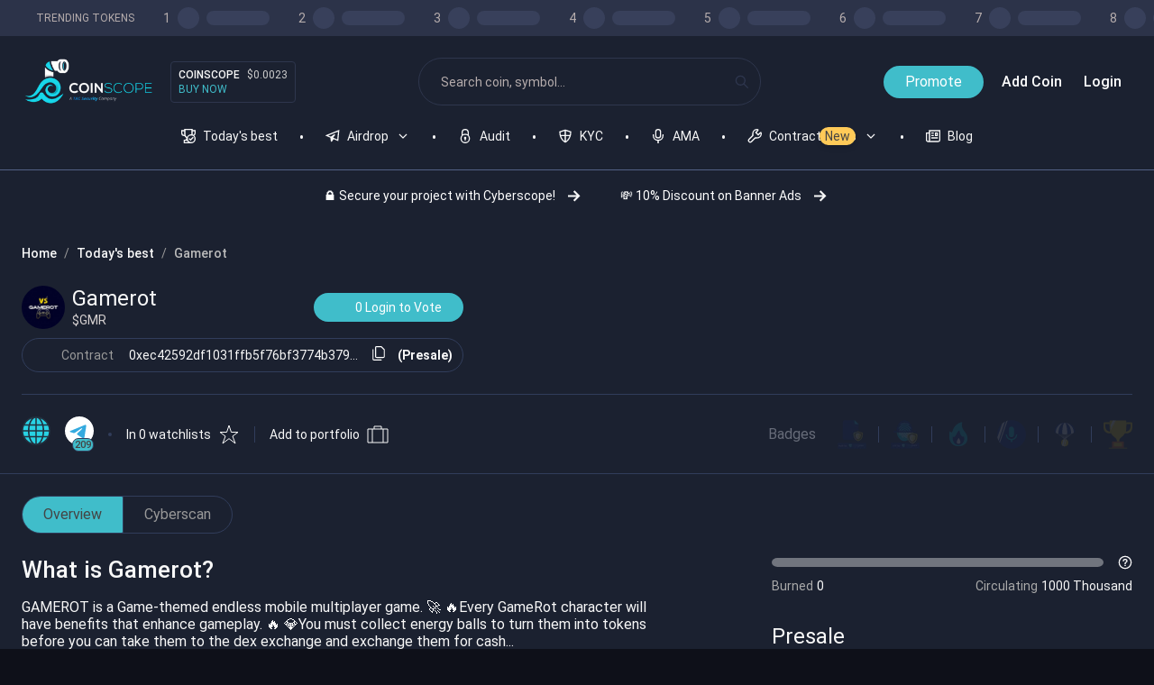

--- FILE ---
content_type: text/html; charset=utf-8
request_url: https://www.coinscope.co/coin/2-gmr
body_size: 20892
content:
<!DOCTYPE html><html lang="en"><head><meta charSet="utf-8"/><meta name="viewport" content="width=device-width, initial-scale=1"/><meta http-equiv="Content-Type" content="text/html; charset=utf-8"/><title>Coinscope | Gamerot</title><meta name="description" content="Gamerot (gmr) is listed at Coinscope. GAMEROT is a Game-themed endless mobile multiplayer game.  🚀 🔥Every GameRot character will have benefits that enhance gameplay.  🔥 💎You must collect energy balls to turn them into tokens before you can take them to the dex exchange and exchange them for cash..."/><meta property="fb:pages" content="113388070993580"/><meta property="og:title" content="Coinscope | Gamerot"/><meta property="og:description" content="Gamerot (gmr) is listed at Coinscope. GAMEROT is a Game-themed endless mobile multiplayer game.  🚀 🔥Every GameRot character will have benefits that enhance gameplay.  🔥 💎You must collect energy balls to turn them into tokens before you can take them to the dex exchange and exchange them for cash..."/><meta property="og:image" content="https://www.coinscope.co/assets/images/cover_resized.jpg"/><meta property="og:url" content="https://www.coinscope.co/coin/2-gmr"/><meta property="og:type" content="website"/><meta property="og:locale" content="en_US"/><meta property="og:site_name" content="Coinscope"/><link rel="canonical" href="https://www.coinscope.co/coin/2-gmr"/><meta name="twitter:site" content="@coinscopecrypto"/><meta name="twitter:card" content="summary"/><meta name="twitter:title" content="Coinscope | Gamerot"/><meta name="twitter:description" content="Gamerot (gmr) is listed at Coinscope. GAMEROT is a Game-themed endless mobile multiplayer game.  🚀 🔥Every GameRot character will have benefits that enhance gameplay.  🔥 💎You must collect energy balls to turn them into tokens before you can take them to the dex exchange and exchange them for cash..."/><meta name="twitter:image" content="https://www.coinscope.co/assets/images/cover_resized.jpg"/><link rel="apple-touch-icon" sizes="57x57" href="/apple-icon-57x57.png"/><link rel="apple-touch-icon" sizes="60x60" href="/apple-icon-60x60.png"/><link rel="apple-touch-icon" sizes="72x72" href="/apple-icon-72x72.png"/><link rel="apple-touch-icon" sizes="76x76" href="/apple-icon-76x76.png"/><link rel="apple-touch-icon" sizes="114x114" href="/apple-icon-114x114.png"/><link rel="apple-touch-icon" sizes="120x120" href="/apple-icon-120x120.png"/><link rel="apple-touch-icon" sizes="144x144" href="/apple-icon-144x144.png"/><link rel="apple-touch-icon" sizes="152x152" href="/apple-icon-152x152.png"/><link rel="apple-touch-icon" sizes="180x180" href="/apple-icon-180x180.png"/><link rel="icon" type="image/png" sizes="192x192" href="/android-icon-192x192.png"/><link rel="icon" type="image/png" sizes="32x32" href="/favicon-32x32.png"/><link rel="icon" type="image/png" sizes="96x96" href="/favicon-96x96.png"/><link rel="icon" type="image/png" sizes="16x16" href="/favicon-16x16.png"/><link rel="manifest" href="/manifest.json"/><meta name="msapplication-TileColor" content="#ffffff"/><meta name="msapplication-TileImage" content="/ms-icon-144x144.png"/><meta name="theme-color" content="#ffffff"/><meta name="next-head-count" content="36"/><script type="e03792948756e3c174fdf20c-text/javascript">
    (function(w,d,s,l,i){w[l]=w[l]||[];w[l].push({'gtm.start':
    new Date().getTime(),event:'gtm.js'});var f=d.getElementsByTagName(s)[0],
    j=d.createElement(s),dl=l!='dataLayer'?'&l='+l:'';j.async=true;j.src=
    'https://www.googletagmanager.com/gtm.js?id='+i+dl;f.parentNode.insertBefore(j,f);
    })(window,document,'script','dataLayer','GTM-PL5P7WK');
      </script><noscript data-n-css=""></noscript><script defer="" nomodule="" src="/_next/static/chunks/polyfills-c67a75d1b6f99dc8.js" type="e03792948756e3c174fdf20c-text/javascript"></script><script defer="" src="/_next/static/chunks/785.d772f71b975f7a8f.js" type="e03792948756e3c174fdf20c-text/javascript"></script><script defer="" src="/_next/static/chunks/3447.028908e3306c7fd1.js" type="e03792948756e3c174fdf20c-text/javascript"></script><script defer="" src="/_next/static/chunks/2700.bcc187c37f1ccd37.js" type="e03792948756e3c174fdf20c-text/javascript"></script><script defer="" src="/_next/static/chunks/4870.463483abb05430a8.js" type="e03792948756e3c174fdf20c-text/javascript"></script><script defer="" src="/_next/static/chunks/103.f8935cf45409fffb.js" type="e03792948756e3c174fdf20c-text/javascript"></script><script defer="" src="/_next/static/chunks/5108.90f251f80abfc287.js" type="e03792948756e3c174fdf20c-text/javascript"></script><script src="/_next/static/chunks/webpack-59af9e635594f161.js" defer="" type="e03792948756e3c174fdf20c-text/javascript"></script><script src="/_next/static/chunks/framework-6647f2397dbe0aa9.js" defer="" type="e03792948756e3c174fdf20c-text/javascript"></script><script src="/_next/static/chunks/main-95dd0ea6edce13e0.js" defer="" type="e03792948756e3c174fdf20c-text/javascript"></script><script src="/_next/static/chunks/pages/_app-61cd0761830c583a.js" defer="" type="e03792948756e3c174fdf20c-text/javascript"></script><script src="/_next/static/chunks/b3a13d7d-89365ff580d1a69e.js" defer="" type="e03792948756e3c174fdf20c-text/javascript"></script><script src="/_next/static/chunks/de297ff1-fe858dc3c4972574.js" defer="" type="e03792948756e3c174fdf20c-text/javascript"></script><script src="/_next/static/chunks/8015bd09-9c4df9937196dc30.js" defer="" type="e03792948756e3c174fdf20c-text/javascript"></script><script src="/_next/static/chunks/4281-09ec77483d567c37.js" defer="" type="e03792948756e3c174fdf20c-text/javascript"></script><script src="/_next/static/chunks/1817-2ebe0cd6cf6bef95.js" defer="" type="e03792948756e3c174fdf20c-text/javascript"></script><script src="/_next/static/chunks/9409-214b1726b86ff7f3.js" defer="" type="e03792948756e3c174fdf20c-text/javascript"></script><script src="/_next/static/chunks/9728-6e466d885498a2c2.js" defer="" type="e03792948756e3c174fdf20c-text/javascript"></script><script src="/_next/static/chunks/6133-989acaa1d0255521.js" defer="" type="e03792948756e3c174fdf20c-text/javascript"></script><script src="/_next/static/chunks/4201-153598314b6ff939.js" defer="" type="e03792948756e3c174fdf20c-text/javascript"></script><script src="/_next/static/chunks/4895-25d3e9e785f7c3ee.js" defer="" type="e03792948756e3c174fdf20c-text/javascript"></script><script src="/_next/static/chunks/2704-09d0ee2e9563c3fb.js" defer="" type="e03792948756e3c174fdf20c-text/javascript"></script><script src="/_next/static/chunks/1802-8fb5db8b80484fbf.js" defer="" type="e03792948756e3c174fdf20c-text/javascript"></script><script src="/_next/static/chunks/9150-639b52620fba6a2c.js" defer="" type="e03792948756e3c174fdf20c-text/javascript"></script><script src="/_next/static/chunks/1563-8b9b278fb2417b52.js" defer="" type="e03792948756e3c174fdf20c-text/javascript"></script><script src="/_next/static/chunks/5247-02d7a80a833469ec.js" defer="" type="e03792948756e3c174fdf20c-text/javascript"></script><script src="/_next/static/chunks/pages/coin/%5Bslug%5D-b6e95db55d248d1a.js" defer="" type="e03792948756e3c174fdf20c-text/javascript"></script><script src="/_next/static/AsdnQViq2qBz9dsy-vgqy/_buildManifest.js" defer="" type="e03792948756e3c174fdf20c-text/javascript"></script><script src="/_next/static/AsdnQViq2qBz9dsy-vgqy/_ssgManifest.js" defer="" type="e03792948756e3c174fdf20c-text/javascript"></script><style data-styled="" data-styled-version="5.3.11">.hShhbW{display:inline-block;-webkit-flex:0 0 auto;-ms-flex:0 0 auto;flex:0 0 auto;width:16px;height:16px;fill:#2E364D;stroke:#2E364D;}/*!sc*/
.hShhbW g{fill:inherit;stroke:inherit;}/*!sc*/
.hShhbW *:not([stroke])[fill='none']{stroke-width:0;}/*!sc*/
.hShhbW *[stroke*='#'],.hShhbW *[STROKE*='#']{stroke:inherit;fill:none;}/*!sc*/
.hShhbW *[fill-rule],.hShhbW *[FILL-RULE],.hShhbW *[fill*='#'],.hShhbW *[FILL*='#']{fill:inherit;stroke:none;}/*!sc*/
.fBLkCe{display:inline-block;-webkit-flex:0 0 auto;-ms-flex:0 0 auto;flex:0 0 auto;width:16px;height:16px;fill:#F8F8F8;stroke:#F8F8F8;}/*!sc*/
.fBLkCe g{fill:inherit;stroke:inherit;}/*!sc*/
.fBLkCe *:not([stroke])[fill='none']{stroke-width:0;}/*!sc*/
.fBLkCe *[stroke*='#'],.fBLkCe *[STROKE*='#']{stroke:inherit;fill:none;}/*!sc*/
.fBLkCe *[fill-rule],.fBLkCe *[FILL-RULE],.fBLkCe *[fill*='#'],.fBLkCe *[FILL*='#']{fill:inherit;stroke:none;}/*!sc*/
.hddapi{display:inline-block;-webkit-flex:0 0 auto;-ms-flex:0 0 auto;flex:0 0 auto;width:16px;height:16px;fill:#f8f8f8;stroke:#f8f8f8;}/*!sc*/
.hddapi g{fill:inherit;stroke:inherit;}/*!sc*/
.hddapi *:not([stroke])[fill='none']{stroke-width:0;}/*!sc*/
.hddapi *[stroke*='#'],.hddapi *[STROKE*='#']{stroke:inherit;fill:none;}/*!sc*/
.hddapi *[fill-rule],.hddapi *[FILL-RULE],.hddapi *[fill*='#'],.hddapi *[FILL*='#']{fill:inherit;stroke:none;}/*!sc*/
.gCGEsm{display:inline-block;-webkit-flex:0 0 auto;-ms-flex:0 0 auto;flex:0 0 auto;width:24px;height:24px;fill:#f8f8f8;stroke:#f8f8f8;}/*!sc*/
.gCGEsm g{fill:inherit;stroke:inherit;}/*!sc*/
.gCGEsm *:not([stroke])[fill='none']{stroke-width:0;}/*!sc*/
.gCGEsm *[stroke*='#'],.gCGEsm *[STROKE*='#']{stroke:inherit;fill:none;}/*!sc*/
.gCGEsm *[fill-rule],.gCGEsm *[FILL-RULE],.gCGEsm *[fill*='#'],.gCGEsm *[FILL*='#']{fill:inherit;stroke:none;}/*!sc*/
.dHSovW{display:inline-block;-webkit-flex:0 0 auto;-ms-flex:0 0 auto;flex:0 0 auto;width:24px;height:24px;fill:#F8F8F8;stroke:#F8F8F8;}/*!sc*/
.dHSovW g{fill:inherit;stroke:inherit;}/*!sc*/
.dHSovW *:not([stroke])[fill='none']{stroke-width:0;}/*!sc*/
.dHSovW *[stroke*='#'],.dHSovW *[STROKE*='#']{stroke:inherit;fill:none;}/*!sc*/
.dHSovW *[fill-rule],.dHSovW *[FILL-RULE],.dHSovW *[fill*='#'],.dHSovW *[FILL*='#']{fill:inherit;stroke:none;}/*!sc*/
data-styled.g1[id="StyledIcon-sc-ofa7kd-0"]{content:"hShhbW,fBLkCe,hddapi,gCGEsm,dHSovW,"}/*!sc*/
.fLwwDM{display:-webkit-box;display:-webkit-flex;display:-ms-flexbox;display:flex;box-sizing:border-box;max-width:100%;background-color:#1B2130;color:#f8f8f8;min-width:0;min-height:0;-webkit-flex-direction:column;-ms-flex-direction:column;flex-direction:column;min-height:100vh;}/*!sc*/
.hwOSdf{display:-webkit-box;display:-webkit-flex;display:-ms-flexbox;display:flex;box-sizing:border-box;max-width:100%;-webkit-align-items:center;-webkit-box-align:center;-ms-flex-align:center;align-items:center;border-bottom:solid 1px #526085;min-width:0;min-height:0;-webkit-flex-direction:column;-ms-flex-direction:column;flex-direction:column;}/*!sc*/
@media only screen and (max-width:768px){.hwOSdf{border-bottom:solid 1px #526085;}}/*!sc*/
.fBfdhW{display:-webkit-box;display:-webkit-flex;display:-ms-flexbox;display:flex;box-sizing:border-box;max-width:100%;-webkit-align-items:center;-webkit-box-align:center;-ms-flex-align:center;align-items:center;background-color:#2C3349;color:#f8f8f8;min-width:0;min-height:0;-webkit-flex-direction:column;-ms-flex-direction:column;flex-direction:column;width:100%;height:100%;}/*!sc*/
.YtpBi{display:-webkit-box;display:-webkit-flex;display:-ms-flexbox;display:flex;box-sizing:border-box;max-width:100%;-webkit-align-items:center;-webkit-box-align:center;-ms-flex-align:center;align-items:center;min-width:0;min-height:0;-webkit-flex-direction:row;-ms-flex-direction:row;flex-direction:row;max-width:1536px;width:100%;width:100%;height:100%;padding-left:24px;}/*!sc*/
@media only screen and (max-width:768px){.YtpBi{padding-left:12px;}}/*!sc*/
.gXFuSN{display:-webkit-box;display:-webkit-flex;display:-ms-flexbox;display:flex;box-sizing:border-box;max-width:100%;min-width:0;min-height:0;-webkit-flex-direction:row;-ms-flex-direction:row;flex-direction:row;-webkit-flex:0 0 auto;-ms-flex:0 0 auto;flex:0 0 auto;}/*!sc*/
.eopTke{display:-webkit-box;display:-webkit-flex;display:-ms-flexbox;display:flex;box-sizing:border-box;max-width:100%;min-width:0;min-height:0;-webkit-flex-direction:row;-ms-flex-direction:row;flex-direction:row;padding-top:8px;padding-bottom:8px;overflow-x:auto;}/*!sc*/
@media only screen and (max-width:768px){.eopTke{padding-top:3px;padding-bottom:3px;}}/*!sc*/
.csFaoQ{display:-webkit-box;display:-webkit-flex;display:-ms-flexbox;display:flex;box-sizing:border-box;max-width:100%;-webkit-align-items:center;-webkit-box-align:center;-ms-flex-align:center;align-items:center;min-width:0;min-height:0;-webkit-flex-direction:row;-ms-flex-direction:row;flex-direction:row;}/*!sc*/
.dsvaAf{display:-webkit-box;display:-webkit-flex;display:-ms-flexbox;display:flex;box-sizing:border-box;max-width:100%;min-width:0;min-height:0;-webkit-flex-direction:row;-ms-flex-direction:row;flex-direction:row;max-width:1536px;width:100%;-webkit-box-pack:justify;-webkit-justify-content:space-between;-ms-flex-pack:justify;justify-content:space-between;padding-left:24px;padding-right:24px;padding-top:24px;}/*!sc*/
@media only screen and (max-width:768px){.dsvaAf{padding-left:12px;padding-right:12px;}}/*!sc*/
@media only screen and (max-width:768px){.dsvaAf{padding-top:12px;}}/*!sc*/
.kxncgM{display:-webkit-box;display:-webkit-flex;display:-ms-flexbox;display:flex;box-sizing:border-box;max-width:100%;margin-left:16px;min-width:0;min-height:0;-webkit-flex-direction:column;-ms-flex-direction:column;flex-direction:column;-webkit-flex:0 0 auto;-ms-flex:0 0 auto;flex:0 0 auto;}/*!sc*/
@media only screen and (max-width:768px){.kxncgM{margin-left:6px;}}/*!sc*/
.jpYdHQ{display:-webkit-box;display:-webkit-flex;display:-ms-flexbox;display:flex;box-sizing:border-box;max-width:100%;border:solid 1px #2E364D;min-width:0;min-height:0;-webkit-flex-direction:column;-ms-flex-direction:column;flex-direction:column;-webkit-box-pack:justify;-webkit-justify-content:space-between;-ms-flex-pack:justify;justify-content:space-between;padding:8px;border-radius:4px;}/*!sc*/
@media only screen and (max-width:768px){.jpYdHQ{border:solid 1px #2E364D;}}/*!sc*/
@media only screen and (max-width:768px){.jpYdHQ{padding:3px;}}/*!sc*/
.dJZzwg{display:-webkit-box;display:-webkit-flex;display:-ms-flexbox;display:flex;box-sizing:border-box;max-width:100%;min-width:0;min-height:0;-webkit-flex-direction:row;-ms-flex-direction:row;flex-direction:row;}/*!sc*/
.eyFARx{display:-webkit-box;display:-webkit-flex;display:-ms-flexbox;display:flex;box-sizing:border-box;max-width:100%;margin-left:24px;margin-right:24px;border:solid 1px #2E364D;min-width:0;min-height:0;-webkit-flex-direction:column;-ms-flex-direction:column;flex-direction:column;max-width:380px;width:100%;-webkit-flex:1 1;-ms-flex:1 1;flex:1 1;-webkit-box-pack:center;-webkit-justify-content:center;-ms-flex-pack:center;justify-content:center;border-radius:32px;}/*!sc*/
@media only screen and (max-width:768px){.eyFARx{margin-left:12px;margin-right:12px;}}/*!sc*/
@media only screen and (max-width:768px){.eyFARx{border:solid 1px #2E364D;}}/*!sc*/
@media only screen and (max-width:768px){.eyFARx{border-radius:24px;}}/*!sc*/
.iZNZjo{display:-webkit-box;display:-webkit-flex;display:-ms-flexbox;display:flex;box-sizing:border-box;max-width:100%;min-width:0;min-height:0;-webkit-flex-direction:column;-ms-flex-direction:column;flex-direction:column;-webkit-box-pack:center;-webkit-justify-content:center;-ms-flex-pack:center;justify-content:center;}/*!sc*/
.cHRUbM{display:-webkit-box;display:-webkit-flex;display:-ms-flexbox;display:flex;box-sizing:border-box;max-width:100%;-webkit-align-items:center;-webkit-box-align:center;-ms-flex-align:center;align-items:center;min-width:0;min-height:0;-webkit-flex-direction:column;-ms-flex-direction:column;flex-direction:column;max-width:1536px;width:100%;}/*!sc*/
.kDwciE{display:-webkit-box;display:-webkit-flex;display:-ms-flexbox;display:flex;box-sizing:border-box;max-width:100%;margin:0px;-webkit-align-items:center;-webkit-box-align:center;-ms-flex-align:center;align-items:center;min-width:0;min-height:0;-webkit-flex-direction:row;-ms-flex-direction:row;flex-direction:row;padding:0px;overflow-x:auto;}/*!sc*/
@media only screen and (max-width:768px){.kDwciE{margin:0px;}}/*!sc*/
@media only screen and (max-width:768px){.kDwciE{padding:0px;}}/*!sc*/
.ezNNQt{display:-webkit-box;display:-webkit-flex;display:-ms-flexbox;display:flex;box-sizing:border-box;max-width:100%;min-width:0;min-height:0;-webkit-flex-direction:column;-ms-flex-direction:column;flex-direction:column;-webkit-flex:0 0 auto;-ms-flex:0 0 auto;flex:0 0 auto;}/*!sc*/
.jlCdUg{display:-webkit-box;display:-webkit-flex;display:-ms-flexbox;display:flex;box-sizing:border-box;max-width:100%;-webkit-align-items:center;-webkit-box-align:center;-ms-flex-align:center;align-items:center;min-width:0;min-height:0;-webkit-flex-direction:row;-ms-flex-direction:row;flex-direction:row;cursor:pointer;}/*!sc*/
.oCtvZ{display:-webkit-box;display:-webkit-flex;display:-ms-flexbox;display:flex;box-sizing:border-box;max-width:100%;min-width:0;min-height:0;-webkit-flex-direction:column;-ms-flex-direction:column;flex-direction:column;-webkit-flex:0 0 auto;-ms-flex:0 0 auto;flex:0 0 auto;cursor:pointer;}/*!sc*/
.hPOujW{display:-webkit-box;display:-webkit-flex;display:-ms-flexbox;display:flex;box-sizing:border-box;max-width:100%;margin-bottom:38px;margin-left:56px;background-color:#FFCA58;color:#444444;min-width:0;min-height:0;-webkit-flex-direction:column;-ms-flex-direction:column;flex-direction:column;-webkit-box-pack:center;-webkit-justify-content:center;-ms-flex-pack:center;justify-content:center;padding-left:6px;padding-right:6px;padding-top:0;padding-bottom:0;border-radius:24px;}/*!sc*/
@media only screen and (max-width:768px){.hPOujW{margin-bottom:38px;}}/*!sc*/
@media only screen and (max-width:768px){.hPOujW{margin-left:56px;}}/*!sc*/
@media only screen and (max-width:768px){.hPOujW{padding-left:6px;padding-right:6px;}}/*!sc*/
@media only screen and (max-width:768px){.hPOujW{padding-top:0;padding-bottom:0;}}/*!sc*/
@media only screen and (max-width:768px){.hPOujW{border-radius:12px;}}/*!sc*/
.gKhcH{display:-webkit-box;display:-webkit-flex;display:-ms-flexbox;display:flex;box-sizing:border-box;max-width:100%;margin-top:0px;min-width:0;min-height:0;-webkit-flex-direction:row;-ms-flex-direction:row;flex-direction:row;-webkit-box-pack:center;-webkit-justify-content:center;-ms-flex-pack:center;justify-content:center;padding:8px;overflow-x:auto;}/*!sc*/
@media only screen and (max-width:768px){.gKhcH{margin-top:0px;}}/*!sc*/
@media only screen and (max-width:768px){.gKhcH{padding:3px;}}/*!sc*/
.cpTfKo{display:-webkit-box;display:-webkit-flex;display:-ms-flexbox;display:flex;box-sizing:border-box;max-width:100%;-webkit-align-items:center;-webkit-box-align:center;-ms-flex-align:center;align-items:center;min-width:0;min-height:0;-webkit-flex-direction:row;-ms-flex-direction:row;flex-direction:row;-webkit-flex:0 0 auto;-ms-flex:0 0 auto;flex:0 0 auto;padding:8px;border-radius:16px;}/*!sc*/
@media only screen and (max-width:768px){.cpTfKo{border-radius:6px;}}/*!sc*/
.iTFFNP{display:-webkit-box;display:-webkit-flex;display:-ms-flexbox;display:flex;box-sizing:border-box;max-width:100%;-webkit-align-self:center;-ms-flex-item-align:center;align-self:center;min-width:0;min-height:0;-webkit-flex-direction:row;-ms-flex-direction:row;flex-direction:row;max-width:1600px;width:100%;-webkit-flex:1 1;-ms-flex:1 1;flex:1 1;height:100%;overflow:initial;}/*!sc*/
.dLOwNt{display:-webkit-box;display:-webkit-flex;display:-ms-flexbox;display:flex;box-sizing:border-box;max-width:100%;margin-left:auto;margin-right:auto;margin-top:24px;min-width:0;min-height:0;-webkit-flex-direction:column;-ms-flex-direction:column;flex-direction:column;max-width:1336px;width:100%;}/*!sc*/
@media only screen and (max-width:768px){.dLOwNt{margin-left:auto;margin-right:auto;}}/*!sc*/
@media only screen and (max-width:768px){.dLOwNt{margin-top:12px;}}/*!sc*/
.fEstQe{display:-webkit-box;display:-webkit-flex;display:-ms-flexbox;display:flex;box-sizing:border-box;max-width:100%;min-width:0;min-height:0;-webkit-flex-direction:column;-ms-flex-direction:column;flex-direction:column;padding-left:24px;padding-right:24px;}/*!sc*/
@media only screen and (max-width:768px){.fEstQe{padding-left:12px;padding-right:12px;}}/*!sc*/
.aynxb{display:-webkit-box;display:-webkit-flex;display:-ms-flexbox;display:flex;box-sizing:border-box;max-width:100%;min-width:0;min-height:0;-webkit-flex-direction:row;-ms-flex-direction:row;flex-direction:row;-webkit-box-pack:justify;-webkit-justify-content:space-between;-ms-flex-pack:justify;justify-content:space-between;-webkit-flex-wrap:wrap;-ms-flex-wrap:wrap;flex-wrap:wrap;}/*!sc*/
.eFCQXM{display:-webkit-box;display:-webkit-flex;display:-ms-flexbox;display:flex;box-sizing:border-box;max-width:100%;min-width:0;min-height:0;-webkit-flex-direction:column;-ms-flex-direction:column;flex-direction:column;-webkit-box-pack:justify;-webkit-justify-content:space-between;-ms-flex-pack:justify;justify-content:space-between;}/*!sc*/
.bjWreY{display:-webkit-box;display:-webkit-flex;display:-ms-flexbox;display:flex;box-sizing:border-box;max-width:100%;min-width:0;min-height:0;-webkit-flex-direction:column;-ms-flex-direction:column;flex-direction:column;}/*!sc*/
.eILuOY{display:-webkit-box;display:-webkit-flex;display:-ms-flexbox;display:flex;box-sizing:border-box;max-width:100%;min-width:0;min-height:0;-webkit-flex-direction:column;-ms-flex-direction:column;flex-direction:column;-webkit-box-pack:justify;-webkit-justify-content:space-between;-ms-flex-pack:justify;justify-content:space-between;padding-top:24px;padding-bottom:24px;border-radius:8px;overflow:auto;}/*!sc*/
@media only screen and (max-width:768px){.eILuOY{padding-top:12px;padding-bottom:12px;}}/*!sc*/
@media only screen and (max-width:768px){.eILuOY{border-radius:3px;}}/*!sc*/
.krbDRC{display:-webkit-box;display:-webkit-flex;display:-ms-flexbox;display:flex;box-sizing:border-box;max-width:100%;margin-left:24px;margin-right:24px;min-width:0;min-height:0;-webkit-flex-direction:row;-ms-flex-direction:row;flex-direction:row;-webkit-box-pack:justify;-webkit-justify-content:space-between;-ms-flex-pack:justify;justify-content:space-between;}/*!sc*/
@media only screen and (max-width:768px){.krbDRC{margin-left:12px;margin-right:12px;}}/*!sc*/
.eXqBeQ{display:-webkit-box;display:-webkit-flex;display:-ms-flexbox;display:flex;box-sizing:border-box;max-width:100%;min-width:0;min-height:0;-webkit-flex-direction:column;-ms-flex-direction:column;flex-direction:column;max-width:490px;width:100%;height:100%;}/*!sc*/
.eEtVVU{display:-webkit-box;display:-webkit-flex;display:-ms-flexbox;display:flex;box-sizing:border-box;max-width:100%;-webkit-align-items:center;-webkit-box-align:center;-ms-flex-align:center;align-items:center;min-width:0;min-height:0;-webkit-flex-direction:row;-ms-flex-direction:row;flex-direction:row;-webkit-box-pack:justify;-webkit-justify-content:space-between;-ms-flex-pack:justify;justify-content:space-between;}/*!sc*/
.crWOqC{display:-webkit-box;display:-webkit-flex;display:-ms-flexbox;display:flex;box-sizing:border-box;max-width:100%;-webkit-align-items:center;-webkit-box-align:center;-ms-flex-align:center;align-items:center;min-width:0;min-height:0;-webkit-flex-direction:column;-ms-flex-direction:column;flex-direction:column;height:48px;width:48px;-webkit-box-pack:center;-webkit-justify-content:center;-ms-flex-pack:center;justify-content:center;border-radius:100%;overflow:hidden;}/*!sc*/
.fSCGoT{display:-webkit-box;display:-webkit-flex;display:-ms-flexbox;display:flex;box-sizing:border-box;max-width:100%;-webkit-align-items:center;-webkit-box-align:center;-ms-flex-align:center;align-items:center;border:solid 1px #313D5B;min-width:0;min-height:0;-webkit-flex-direction:row;-ms-flex-direction:row;flex-direction:row;border-radius:32px;}/*!sc*/
@media only screen and (max-width:768px){.fSCGoT{border:solid 1px #313D5B;}}/*!sc*/
@media only screen and (max-width:768px){.fSCGoT{border-radius:24px;}}/*!sc*/
.kKjGqX{display:-webkit-box;display:-webkit-flex;display:-ms-flexbox;display:flex;box-sizing:border-box;max-width:100%;-webkit-align-items:center;-webkit-box-align:center;-ms-flex-align:center;align-items:center;min-width:0;min-height:0;-webkit-flex-direction:row;-ms-flex-direction:row;flex-direction:row;width:100%;height:100%;-webkit-box-pack:center;-webkit-justify-content:center;-ms-flex-pack:center;justify-content:center;}/*!sc*/
.dPCdjD{display:-webkit-box;display:-webkit-flex;display:-ms-flexbox;display:flex;box-sizing:border-box;max-width:100%;min-width:0;min-height:0;-webkit-flex-direction:column;-ms-flex-direction:column;flex-direction:column;-webkit-flex:0 0 auto;-ms-flex:0 0 auto;flex:0 0 auto;padding-top:6px;padding-bottom:6px;padding-left:11px;}/*!sc*/
.gPXujD{display:-webkit-box;display:-webkit-flex;display:-ms-flexbox;display:flex;box-sizing:border-box;max-width:100%;-webkit-align-self:center;-ms-flex-item-align:center;align-self:center;border-left:solid 1px #313D5B;min-width:0;min-height:0;-webkit-flex-direction:column;-ms-flex-direction:column;flex-direction:column;height:100%;}/*!sc*/
@media only screen and (max-width:768px){.gPXujD{border-left:solid 1px #313D5B;}}/*!sc*/
.gAuWay{display:-webkit-box;display:-webkit-flex;display:-ms-flexbox;display:flex;box-sizing:border-box;max-width:100%;min-width:0;min-height:0;-webkit-flex-direction:column;-ms-flex-direction:column;flex-direction:column;padding-top:6px;padding-bottom:6px;padding-right:11px;}/*!sc*/
@media only screen and (max-width:768px){.gAuWay{padding-top:6px;padding-bottom:6px;}}/*!sc*/
@media only screen and (max-width:768px){.gAuWay{padding-right:11px;}}/*!sc*/
.ideGMI{display:-webkit-box;display:-webkit-flex;display:-ms-flexbox;display:flex;box-sizing:border-box;max-width:100%;min-width:0;min-height:0;-webkit-flex-direction:column;-ms-flex-direction:column;flex-direction:column;-webkit-flex:0 0 auto;-ms-flex:0 0 auto;flex:0 0 auto;padding-top:6px;padding-bottom:6px;padding-right:11px;}/*!sc*/
.xiKbi{display:-webkit-box;display:-webkit-flex;display:-ms-flexbox;display:flex;box-sizing:border-box;max-width:100%;-webkit-align-self:center;-ms-flex-item-align:center;align-self:center;min-width:0;min-height:0;-webkit-flex-direction:column;-ms-flex-direction:column;flex-direction:column;min-height:90px;}/*!sc*/
.dZHPBq{display:-webkit-box;display:-webkit-flex;display:-ms-flexbox;display:flex;box-sizing:border-box;max-width:100%;margin-left:24px;margin-right:24px;min-width:0;min-height:0;-webkit-flex-direction:column;-ms-flex-direction:column;flex-direction:column;}/*!sc*/
@media only screen and (max-width:768px){.dZHPBq{margin-left:12px;margin-right:12px;}}/*!sc*/
.eVJhre{display:-webkit-box;display:-webkit-flex;display:-ms-flexbox;display:flex;box-sizing:border-box;max-width:100%;-webkit-align-self:center;-ms-flex-item-align:center;align-self:center;border-top:solid 1px #313D5B;min-width:0;min-height:0;-webkit-flex-direction:column;-ms-flex-direction:column;flex-direction:column;width:100%;height:100%;}/*!sc*/
@media only screen and (max-width:768px){.eVJhre{border-top:solid 1px #313D5B;}}/*!sc*/
.dnvlcv{display:-webkit-box;display:-webkit-flex;display:-ms-flexbox;display:flex;box-sizing:border-box;max-width:100%;margin-left:24px;margin-right:24px;min-width:0;min-height:0;-webkit-flex-direction:row;-ms-flex-direction:row;flex-direction:row;-webkit-flex:0 0 auto;-ms-flex:0 0 auto;flex:0 0 auto;-webkit-box-pack:justify;-webkit-justify-content:space-between;-ms-flex-pack:justify;justify-content:space-between;overflow:auto;}/*!sc*/
.gxWSzQ{display:-webkit-box;display:-webkit-flex;display:-ms-flexbox;display:flex;box-sizing:border-box;max-width:100%;-webkit-align-items:center;-webkit-box-align:center;-ms-flex-align:center;align-items:center;min-width:0;min-height:0;-webkit-flex-direction:row;-ms-flex-direction:row;flex-direction:row;overflow-x:auto;}/*!sc*/
.dEfxcd{display:-webkit-box;display:-webkit-flex;display:-ms-flexbox;display:flex;box-sizing:border-box;max-width:100%;-webkit-align-items:center;-webkit-box-align:center;-ms-flex-align:center;align-items:center;min-width:0;min-height:0;-webkit-flex-direction:row;-ms-flex-direction:row;flex-direction:row;-webkit-flex:0 0 auto;-ms-flex:0 0 auto;flex:0 0 auto;}/*!sc*/
.gspDkI{display:-webkit-box;display:-webkit-flex;display:-ms-flexbox;display:flex;box-sizing:border-box;max-width:100%;background-color:#40BDCA;color:#444444;border:solid 1px #313D5B;min-width:0;min-height:0;-webkit-flex-direction:column;-ms-flex-direction:column;flex-direction:column;padding-left:2px;padding-right:2px;border-radius:24px;}/*!sc*/
@media only screen and (max-width:768px){.gspDkI{border:solid 1px #313D5B;}}/*!sc*/
@media only screen and (max-width:768px){.gspDkI{padding-left:2px;padding-right:2px;}}/*!sc*/
@media only screen and (max-width:768px){.gspDkI{border-radius:12px;}}/*!sc*/
.ftaBxx{display:-webkit-box;display:-webkit-flex;display:-ms-flexbox;display:flex;box-sizing:border-box;max-width:100%;-webkit-align-self:center;-ms-flex-item-align:center;align-self:center;background-color:#313D5B;color:#f8f8f8;min-width:0;min-height:0;-webkit-flex-direction:column;-ms-flex-direction:column;flex-direction:column;height:4px;width:4px;-webkit-flex:0 0 auto;-ms-flex:0 0 auto;flex:0 0 auto;padding:1px;border-radius:100%;}/*!sc*/
@media only screen and (max-width:768px){.ftaBxx{padding:1px;}}/*!sc*/
.iDXVfn{display:-webkit-box;display:-webkit-flex;display:-ms-flexbox;display:flex;box-sizing:border-box;max-width:100%;min-width:0;min-height:0;-webkit-flex-direction:row;-ms-flex-direction:row;flex-direction:row;-webkit-box-pack:space-evenly;-webkit-justify-content:space-evenly;-ms-flex-pack:space-evenly;justify-content:space-evenly;}/*!sc*/
.dFopBw{display:-webkit-box;display:-webkit-flex;display:-ms-flexbox;display:flex;box-sizing:border-box;max-width:100%;-webkit-align-items:center;-webkit-box-align:center;-ms-flex-align:center;align-items:center;min-width:0;min-height:0;-webkit-flex-direction:row;-ms-flex-direction:row;flex-direction:row;-webkit-box-pack:center;-webkit-justify-content:center;-ms-flex-pack:center;justify-content:center;}/*!sc*/
.dApKaK{display:-webkit-box;display:-webkit-flex;display:-ms-flexbox;display:flex;box-sizing:border-box;max-width:100%;-webkit-align-self:center;-ms-flex-item-align:center;align-self:center;border-right:solid 1px #313D5B;min-width:0;min-height:0;-webkit-flex-direction:column;-ms-flex-direction:column;flex-direction:column;height:18px;}/*!sc*/
@media only screen and (max-width:768px){.dApKaK{border-right:solid 1px #313D5B;}}/*!sc*/
.jbaeSF{display:-webkit-box;display:-webkit-flex;display:-ms-flexbox;display:flex;box-sizing:border-box;max-width:100%;margin-left:24px;min-width:0;min-height:0;-webkit-flex-direction:row;-ms-flex-direction:row;flex-direction:row;}/*!sc*/
@media only screen and (max-width:768px){.jbaeSF{margin-left:12px;}}/*!sc*/
.iYTexM{display:-webkit-box;display:-webkit-flex;display:-ms-flexbox;display:flex;box-sizing:border-box;max-width:100%;-webkit-align-items:center;-webkit-box-align:center;-ms-flex-align:center;align-items:center;min-width:0;min-height:0;-webkit-flex-direction:column;-ms-flex-direction:column;flex-direction:column;cursor:pointer;}/*!sc*/
.gLnaqa{display:-webkit-box;display:-webkit-flex;display:-ms-flexbox;display:flex;box-sizing:border-box;max-width:100%;-webkit-align-self:center;-ms-flex-item-align:center;align-self:center;margin-left:13px;border-left:solid 1px #313D5B;min-width:0;min-height:0;-webkit-flex-direction:column;-ms-flex-direction:column;flex-direction:column;height:18px;}/*!sc*/
@media only screen and (max-width:768px){.gLnaqa{margin-left:13px;}}/*!sc*/
@media only screen and (max-width:768px){.gLnaqa{border-left:solid 1px #313D5B;}}/*!sc*/
.fJrZIv{display:-webkit-box;display:-webkit-flex;display:-ms-flexbox;display:flex;box-sizing:border-box;-webkit-align-self:flex-start;-ms-flex-item-align:start;align-self:flex-start;margin-left:24px;border:solid 1px #313D5B;min-width:0;min-height:0;-webkit-flex-direction:column;-ms-flex-direction:column;flex-direction:column;-webkit-flex:0 0;-ms-flex:0 0;flex:0 0;-webkit-flex-basis:auto;-ms-flex-preferred-size:auto;flex-basis:auto;border-radius:32px;overflow-x:auto;}/*!sc*/
@media only screen and (max-width:768px){.fJrZIv{margin-left:12px;}}/*!sc*/
@media only screen and (max-width:768px){.fJrZIv{border:solid 1px #313D5B;}}/*!sc*/
@media only screen and (max-width:768px){.fJrZIv{border-radius:24px;}}/*!sc*/
.dOaVKG{display:-webkit-box;display:-webkit-flex;display:-ms-flexbox;display:flex;box-sizing:border-box;max-width:100%;min-width:0;min-height:0;-webkit-flex-direction:row;-ms-flex-direction:row;flex-direction:row;padding-left:24px;padding-right:24px;}/*!sc*/
@media only screen and (max-width:768px){.dOaVKG{padding-left:12px;padding-right:12px;}}/*!sc*/
.ePkqdC{display:-webkit-box;display:-webkit-flex;display:-ms-flexbox;display:flex;box-sizing:border-box;max-width:100%;min-width:0;min-height:0;-webkit-flex-direction:column;-ms-flex-direction:column;flex-direction:column;min-width:400px;-webkit-flex:1 1;-ms-flex:1 1;flex:1 1;}/*!sc*/
.jMbKON{display:-webkit-box;display:-webkit-flex;display:-ms-flexbox;display:flex;box-sizing:border-box;max-width:100%;margin-top:16px;min-width:0;min-height:0;-webkit-flex-direction:column;-ms-flex-direction:column;flex-direction:column;}/*!sc*/
@media only screen and (max-width:768px){.jMbKON{margin-top:6px;}}/*!sc*/
.bbLlno{display:-webkit-box;display:-webkit-flex;display:-ms-flexbox;display:flex;box-sizing:border-box;max-width:100%;margin-top:48px;min-width:0;min-height:0;-webkit-flex-direction:row;-ms-flex-direction:row;flex-direction:row;-webkit-box-pack:justify;-webkit-justify-content:space-between;-ms-flex-pack:justify;justify-content:space-between;}/*!sc*/
@media only screen and (max-width:768px){.bbLlno{margin-top:48px;}}/*!sc*/
.fXOXEB{display:-webkit-box;display:-webkit-flex;display:-ms-flexbox;display:flex;box-sizing:border-box;max-width:100%;min-width:0;min-height:0;-webkit-flex-direction:column;-ms-flex-direction:column;flex-direction:column;max-width:400px;width:100%;height:100%;}/*!sc*/
.hzUGZc{display:-webkit-box;display:-webkit-flex;display:-ms-flexbox;display:flex;box-sizing:border-box;max-width:100%;min-width:0;min-height:0;-webkit-flex-direction:column;-ms-flex-direction:column;flex-direction:column;cursor:pointer;}/*!sc*/
.bjFJtA{display:-webkit-box;display:-webkit-flex;display:-ms-flexbox;display:flex;box-sizing:border-box;max-width:100%;min-width:0;min-height:0;-webkit-flex-direction:row;-ms-flex-direction:row;flex-direction:row;-webkit-box-pack:justify;-webkit-justify-content:space-between;-ms-flex-pack:justify;justify-content:space-between;}/*!sc*/
.jVZNuE{display:-webkit-box;display:-webkit-flex;display:-ms-flexbox;display:flex;box-sizing:border-box;max-width:100%;-webkit-align-items:center;-webkit-box-align:center;-ms-flex-align:center;align-items:center;border:solid 1px #313D5B;min-width:0;min-height:0;-webkit-flex-direction:row;-ms-flex-direction:row;flex-direction:row;-webkit-box-pack:center;-webkit-justify-content:center;-ms-flex-pack:center;justify-content:center;padding:16px;border-radius:48px;cursor:pointer;}/*!sc*/
@media only screen and (max-width:768px){.jVZNuE{border:solid 1px #313D5B;}}/*!sc*/
@media only screen and (max-width:768px){.jVZNuE{padding:6px;}}/*!sc*/
@media only screen and (max-width:768px){.jVZNuE{border-radius:48px;}}/*!sc*/
.jVZNuE:hover{background-color:#3b3e45;color:#FFFFFF;}/*!sc*/
.evQHab{display:-webkit-box;display:-webkit-flex;display:-ms-flexbox;display:flex;box-sizing:border-box;max-width:100%;margin-top:32px;background-color:#141824;color:#f8f8f8;min-width:0;min-height:0;-webkit-flex-direction:column;-ms-flex-direction:column;flex-direction:column;min-height:400px;width:100%;padding:24px;}/*!sc*/
@media only screen and (max-width:768px){.evQHab{margin-top:24px;}}/*!sc*/
@media only screen and (max-width:768px){.evQHab{padding:12px;}}/*!sc*/
.xdYxZ{display:-webkit-box;display:-webkit-flex;display:-ms-flexbox;display:flex;box-sizing:border-box;max-width:100%;-webkit-align-items:center;-webkit-box-align:center;-ms-flex-align:center;align-items:center;background-color:#141823;color:#f8f8f8;min-width:0;min-height:0;-webkit-flex-direction:column;-ms-flex-direction:column;flex-direction:column;-webkit-flex:0 0 auto;-ms-flex:0 0 auto;flex:0 0 auto;-webkit-box-pack:justify;-webkit-justify-content:space-between;-ms-flex-pack:justify;justify-content:space-between;}/*!sc*/
.gAtQRg{display:-webkit-box;display:-webkit-flex;display:-ms-flexbox;display:flex;box-sizing:border-box;max-width:100%;background-color:#F9F9F9;color:#444444;border-top:solid 1px #313D5B;min-width:0;min-height:0;-webkit-flex-direction:column;-ms-flex-direction:column;flex-direction:column;width:100%;height:100%;}/*!sc*/
@media only screen and (max-width:768px){.gAtQRg{border-top:solid 1px #313D5B;}}/*!sc*/
.fTnoH{display:-webkit-box;display:-webkit-flex;display:-ms-flexbox;display:flex;box-sizing:border-box;max-width:100%;-webkit-align-self:center;-ms-flex-item-align:center;align-self:center;min-width:0;min-height:0;-webkit-flex-direction:column;-ms-flex-direction:column;flex-direction:column;max-width:1152px;width:100%;padding-left:32px;padding-right:32px;padding-top:24px;}/*!sc*/
@media only screen and (max-width:768px){.fTnoH{padding-left:24px;padding-right:24px;}}/*!sc*/
@media only screen and (max-width:768px){.fTnoH{padding-top:12px;}}/*!sc*/
.crQLUq{display:-webkit-box;display:-webkit-flex;display:-ms-flexbox;display:flex;box-sizing:border-box;max-width:100%;-webkit-align-self:center;-ms-flex-item-align:center;align-self:center;min-width:0;min-height:0;-webkit-flex-direction:row;-ms-flex-direction:row;flex-direction:row;}/*!sc*/
.ghShpL{display:-webkit-box;display:-webkit-flex;display:-ms-flexbox;display:flex;box-sizing:border-box;max-width:100%;min-width:0;min-height:0;-webkit-flex-direction:column;-ms-flex-direction:column;flex-direction:column;max-width:450px;width:100%;padding-top:48px;padding-bottom:32px;}/*!sc*/
@media only screen and (max-width:768px){.ghShpL{padding-top:48px;}}/*!sc*/
@media only screen and (max-width:768px){.ghShpL{padding-bottom:24px;}}/*!sc*/
.gYxfet{display:-webkit-box;display:-webkit-flex;display:-ms-flexbox;display:flex;box-sizing:border-box;max-width:100%;margin:24px;min-width:0;min-height:0;-webkit-flex-direction:column;-ms-flex-direction:column;flex-direction:column;}/*!sc*/
@media only screen and (max-width:768px){.gYxfet{margin:12px;}}/*!sc*/
.kjgfTJ{display:-webkit-box;display:-webkit-flex;display:-ms-flexbox;display:flex;box-sizing:border-box;max-width:100%;-webkit-align-items:flex-start;-webkit-box-align:flex-start;-ms-flex-align:flex-start;align-items:flex-start;min-width:0;min-height:0;-webkit-flex-direction:column;-ms-flex-direction:column;flex-direction:column;max-width:1536px;width:100%;-webkit-box-pack:start;-webkit-justify-content:flex-start;-ms-flex-pack:start;justify-content:flex-start;padding-left:24px;padding-right:24px;padding-top:32px;}/*!sc*/
@media only screen and (max-width:768px){.kjgfTJ{padding-left:12px;padding-right:12px;}}/*!sc*/
@media only screen and (max-width:768px){.kjgfTJ{padding-top:24px;}}/*!sc*/
.keQdYd{display:-webkit-box;display:-webkit-flex;display:-ms-flexbox;display:flex;box-sizing:border-box;max-width:100%;-webkit-align-items:baseline;-webkit-box-align:baseline;-ms-flex-align:baseline;align-items:baseline;min-width:0;min-height:0;-webkit-flex-direction:column;-ms-flex-direction:column;flex-direction:column;padding-left:24px;padding-right:24px;-webkit-flex-wrap:wrap;-ms-flex-wrap:wrap;flex-wrap:wrap;}/*!sc*/
@media only screen and (max-width:768px){.keQdYd{padding-left:12px;padding-right:12px;}}/*!sc*/
.hcTJJN{display:-webkit-box;display:-webkit-flex;display:-ms-flexbox;display:flex;box-sizing:border-box;max-width:100%;-webkit-align-items:center;-webkit-box-align:center;-ms-flex-align:center;align-items:center;min-width:0;min-height:0;-webkit-flex-direction:row;-ms-flex-direction:row;flex-direction:row;width:100%;height:100%;-webkit-box-pack:justify;-webkit-justify-content:space-between;-ms-flex-pack:justify;justify-content:space-between;padding-left:4.1rem;padding-right:4.1rem;padding-top:48px;}/*!sc*/
@media only screen and (max-width:768px){.hcTJJN{padding-left:4.1rem;padding-right:4.1rem;}}/*!sc*/
@media only screen and (max-width:768px){.hcTJJN{padding-top:48px;}}/*!sc*/
.dXMYHZ{display:-webkit-box;display:-webkit-flex;display:-ms-flexbox;display:flex;box-sizing:border-box;max-width:100%;min-width:0;min-height:0;-webkit-flex-direction:row;-ms-flex-direction:row;flex-direction:row;-webkit-flex:1 0 auto;-ms-flex:1 0 auto;flex:1 0 auto;-webkit-box-pack:start;-webkit-justify-content:flex-start;-ms-flex-pack:start;justify-content:flex-start;}/*!sc*/
.jqVzJD{display:-webkit-box;display:-webkit-flex;display:-ms-flexbox;display:flex;box-sizing:border-box;max-width:100%;min-width:0;min-height:0;-webkit-flex-direction:column;-ms-flex-direction:column;flex-direction:column;-webkit-flex:2 0 auto;-ms-flex:2 0 auto;flex:2 0 auto;}/*!sc*/
.PRrIP{display:-webkit-box;display:-webkit-flex;display:-ms-flexbox;display:flex;box-sizing:border-box;max-width:100%;-webkit-align-self:stretch;-ms-flex-item-align:stretch;align-self:stretch;background-color:#2E364D;color:#f8f8f8;min-width:0;min-height:0;-webkit-flex-direction:column;-ms-flex-direction:column;flex-direction:column;width:1px;}/*!sc*/
.hPpsvr{display:-webkit-box;display:-webkit-flex;display:-ms-flexbox;display:flex;box-sizing:border-box;max-width:100%;-webkit-align-items:center;-webkit-box-align:center;-ms-flex-align:center;align-items:center;min-width:0;min-height:0;-webkit-flex-direction:row;-ms-flex-direction:row;flex-direction:row;-webkit-flex:1 0 auto;-ms-flex:1 0 auto;flex:1 0 auto;-webkit-box-pack:space-evenly;-webkit-justify-content:space-evenly;-ms-flex-pack:space-evenly;justify-content:space-evenly;}/*!sc*/
.KrnWu{display:-webkit-box;display:-webkit-flex;display:-ms-flexbox;display:flex;box-sizing:border-box;max-width:100%;-webkit-align-items:center;-webkit-box-align:center;-ms-flex-align:center;align-items:center;min-width:0;min-height:0;-webkit-flex-direction:column;-ms-flex-direction:column;flex-direction:column;-webkit-flex:3 0 auto;-ms-flex:3 0 auto;flex:3 0 auto;}/*!sc*/
.brwQFY{display:-webkit-box;display:-webkit-flex;display:-ms-flexbox;display:flex;box-sizing:border-box;max-width:100%;-webkit-align-items:center;-webkit-box-align:center;-ms-flex-align:center;align-items:center;min-width:0;min-height:0;-webkit-flex-direction:column;-ms-flex-direction:column;flex-direction:column;}/*!sc*/
.gOQDr{display:-webkit-box;display:-webkit-flex;display:-ms-flexbox;display:flex;box-sizing:border-box;max-width:100%;-webkit-align-items:center;-webkit-box-align:center;-ms-flex-align:center;align-items:center;background-color:#FFFFFF;color:#444444;min-width:0;min-height:0;-webkit-flex-direction:column;-ms-flex-direction:column;flex-direction:column;-webkit-box-pack:center;-webkit-justify-content:center;-ms-flex-pack:center;justify-content:center;padding:2px;border-radius:100%;}/*!sc*/
@media only screen and (max-width:768px){.gOQDr{padding:2px;}}/*!sc*/
.lnhbmY{display:-webkit-box;display:-webkit-flex;display:-ms-flexbox;display:flex;box-sizing:border-box;max-width:100%;-webkit-align-items:center;-webkit-box-align:center;-ms-flex-align:center;align-items:center;background-color:#00739D;color:#f8f8f8;min-width:0;min-height:0;-webkit-flex-direction:column;-ms-flex-direction:column;flex-direction:column;-webkit-box-pack:center;-webkit-justify-content:center;-ms-flex-pack:center;justify-content:center;padding:2px;border-radius:100%;}/*!sc*/
@media only screen and (max-width:768px){.lnhbmY{padding:2px;}}/*!sc*/
.iHcLKX{display:-webkit-box;display:-webkit-flex;display:-ms-flexbox;display:flex;box-sizing:border-box;max-width:100%;-webkit-align-items:center;-webkit-box-align:center;-ms-flex-align:center;align-items:center;background-color:#FFAA15;color:#444444;min-width:0;min-height:0;-webkit-flex-direction:column;-ms-flex-direction:column;flex-direction:column;-webkit-box-pack:center;-webkit-justify-content:center;-ms-flex-pack:center;justify-content:center;padding:2px;border-radius:100%;}/*!sc*/
@media only screen and (max-width:768px){.iHcLKX{padding:2px;}}/*!sc*/
.dwOAHl{display:-webkit-box;display:-webkit-flex;display:-ms-flexbox;display:flex;box-sizing:border-box;max-width:100%;-webkit-align-items:center;-webkit-box-align:center;-ms-flex-align:center;align-items:center;background-color:#a8adf0;color:#444444;min-width:0;min-height:0;-webkit-flex-direction:column;-ms-flex-direction:column;flex-direction:column;-webkit-box-pack:center;-webkit-justify-content:center;-ms-flex-pack:center;justify-content:center;padding:2px;border-radius:100%;}/*!sc*/
@media only screen and (max-width:768px){.dwOAHl{padding:2px;}}/*!sc*/
.gSsLqd{display:-webkit-box;display:-webkit-flex;display:-ms-flexbox;display:flex;box-sizing:border-box;max-width:100%;-webkit-align-items:center;-webkit-box-align:center;-ms-flex-align:center;align-items:center;background-color:#00873D;color:#f8f8f8;min-width:0;min-height:0;-webkit-flex-direction:column;-ms-flex-direction:column;flex-direction:column;-webkit-box-pack:center;-webkit-justify-content:center;-ms-flex-pack:center;justify-content:center;padding:2px;border-radius:100%;}/*!sc*/
@media only screen and (max-width:768px){.gSsLqd{padding:2px;}}/*!sc*/
.fTAlQr{display:-webkit-box;display:-webkit-flex;display:-ms-flexbox;display:flex;box-sizing:border-box;max-width:100%;-webkit-align-items:center;-webkit-box-align:center;-ms-flex-align:center;align-items:center;background-color:#E1306C;color:#f8f8f8;min-width:0;min-height:0;-webkit-flex-direction:column;-ms-flex-direction:column;flex-direction:column;-webkit-box-pack:center;-webkit-justify-content:center;-ms-flex-pack:center;justify-content:center;padding:2px;border-radius:100%;}/*!sc*/
@media only screen and (max-width:768px){.fTAlQr{padding:2px;}}/*!sc*/
.eLXTIZ{display:-webkit-box;display:-webkit-flex;display:-ms-flexbox;display:flex;box-sizing:border-box;max-width:100%;-webkit-align-items:center;-webkit-box-align:center;-ms-flex-align:center;align-items:center;background-color:#F8F8F8;color:#444444;min-width:0;min-height:0;-webkit-flex-direction:column;-ms-flex-direction:column;flex-direction:column;-webkit-box-pack:center;-webkit-justify-content:center;-ms-flex-pack:center;justify-content:center;padding:2px;border-radius:100%;}/*!sc*/
@media only screen and (max-width:768px){.eLXTIZ{padding:2px;}}/*!sc*/
.BDhGB{display:-webkit-box;display:-webkit-flex;display:-ms-flexbox;display:flex;box-sizing:border-box;max-width:100%;-webkit-align-items:center;-webkit-box-align:center;-ms-flex-align:center;align-items:center;background-color:#FF0000;color:#f8f8f8;min-width:0;min-height:0;-webkit-flex-direction:column;-ms-flex-direction:column;flex-direction:column;-webkit-box-pack:center;-webkit-justify-content:center;-ms-flex-pack:center;justify-content:center;padding:2px;border-radius:100%;}/*!sc*/
@media only screen and (max-width:768px){.BDhGB{padding:2px;}}/*!sc*/
.dGZksR{display:-webkit-box;display:-webkit-flex;display:-ms-flexbox;display:flex;box-sizing:border-box;max-width:100%;min-width:0;min-height:0;-webkit-flex-direction:column;-ms-flex-direction:column;flex-direction:column;padding-top:24px;}/*!sc*/
@media only screen and (max-width:768px){.dGZksR{padding-top:12px;}}/*!sc*/
.hwAkjU{display:-webkit-box;display:-webkit-flex;display:-ms-flexbox;display:flex;box-sizing:border-box;max-width:100%;min-width:0;min-height:0;-webkit-flex-direction:column;-ms-flex-direction:column;flex-direction:column;min-height:255px;width:100%;}/*!sc*/
data-styled.g2[id="StyledBox-sc-13pk1d4-0"]{content:"fLwwDM,hwOSdf,fBfdhW,YtpBi,gXFuSN,eopTke,csFaoQ,dsvaAf,kxncgM,jpYdHQ,dJZzwg,eyFARx,iZNZjo,cHRUbM,kDwciE,ezNNQt,jlCdUg,oCtvZ,hPOujW,gKhcH,cpTfKo,iTFFNP,dLOwNt,fEstQe,aynxb,eFCQXM,bjWreY,eILuOY,krbDRC,eXqBeQ,eEtVVU,crWOqC,fSCGoT,kKjGqX,dPCdjD,gPXujD,gAuWay,ideGMI,xiKbi,dZHPBq,eVJhre,dnvlcv,gxWSzQ,dEfxcd,gspDkI,ftaBxx,iDXVfn,dFopBw,dApKaK,jbaeSF,iYTexM,gLnaqa,fJrZIv,dOaVKG,ePkqdC,jMbKON,bbLlno,fXOXEB,hzUGZc,bjFJtA,jVZNuE,evQHab,xdYxZ,gAtQRg,fTnoH,crQLUq,ghShpL,gYxfet,kjgfTJ,keQdYd,hcTJJN,dXMYHZ,jqVzJD,PRrIP,hPpsvr,KrnWu,brwQFY,gOQDr,lnhbmY,iHcLKX,dwOAHl,gSsLqd,fTAlQr,eLXTIZ,BDhGB,dGZksR,hwAkjU,"}/*!sc*/
.dsVNKj{-webkit-flex:0 0 auto;-ms-flex:0 0 auto;flex:0 0 auto;-webkit-align-self:stretch;-ms-flex-item-align:stretch;align-self:stretch;width:4px;}/*!sc*/
@media only screen and (max-width:768px){.dsVNKj{width:2px;}}/*!sc*/
.cfFhcq{-webkit-flex:0 0 auto;-ms-flex:0 0 auto;flex:0 0 auto;-webkit-align-self:stretch;-ms-flex-item-align:stretch;align-self:stretch;width:32px;}/*!sc*/
@media only screen and (max-width:768px){.cfFhcq{width:24px;}}/*!sc*/
.iUlSOK{-webkit-flex:0 0 auto;-ms-flex:0 0 auto;flex:0 0 auto;-webkit-align-self:stretch;-ms-flex-item-align:stretch;align-self:stretch;width:8px;}/*!sc*/
@media only screen and (max-width:768px){.iUlSOK{width:3px;}}/*!sc*/
.dZRiEp{-webkit-flex:0 0 auto;-ms-flex:0 0 auto;flex:0 0 auto;-webkit-align-self:stretch;-ms-flex-item-align:stretch;align-self:stretch;width:8px;}/*!sc*/
.jnfFCk{-webkit-flex:0 0 auto;-ms-flex:0 0 auto;flex:0 0 auto;-webkit-align-self:stretch;-ms-flex-item-align:stretch;align-self:stretch;width:24px;}/*!sc*/
@media only screen and (max-width:768px){.jnfFCk{width:12px;}}/*!sc*/
.iwdeHt{-webkit-flex:0 0 auto;-ms-flex:0 0 auto;flex:0 0 auto;-webkit-align-self:stretch;-ms-flex-item-align:stretch;align-self:stretch;height:10px;}/*!sc*/
.hbFnMc{-webkit-flex:0 0 auto;-ms-flex:0 0 auto;flex:0 0 auto;-webkit-align-self:stretch;-ms-flex-item-align:stretch;align-self:stretch;height:24px;}/*!sc*/
@media only screen and (max-width:768px){.hbFnMc{height:12px;}}/*!sc*/
.eNVFLk{-webkit-flex:0 0 auto;-ms-flex:0 0 auto;flex:0 0 auto;-webkit-align-self:stretch;-ms-flex-item-align:stretch;align-self:stretch;width:16px;}/*!sc*/
@media only screen and (max-width:768px){.eNVFLk{width:6px;}}/*!sc*/
.kCfywM{-webkit-flex:0 0 auto;-ms-flex:0 0 auto;flex:0 0 auto;-webkit-align-self:stretch;-ms-flex-item-align:stretch;align-self:stretch;width:32px;}/*!sc*/
.bRxqgL{-webkit-flex:0 0 auto;-ms-flex:0 0 auto;flex:0 0 auto;-webkit-align-self:stretch;-ms-flex-item-align:stretch;align-self:stretch;width:13px;}/*!sc*/
.gkBWmu{-webkit-flex:0 0 auto;-ms-flex:0 0 auto;flex:0 0 auto;-webkit-align-self:stretch;-ms-flex-item-align:stretch;align-self:stretch;height:8px;}/*!sc*/
@media only screen and (max-width:768px){.gkBWmu{height:3px;}}/*!sc*/
.jecpXh{-webkit-flex:0 0 auto;-ms-flex:0 0 auto;flex:0 0 auto;-webkit-align-self:stretch;-ms-flex-item-align:stretch;align-self:stretch;width:4px;}/*!sc*/
.iOqYgq{-webkit-flex:0 0 auto;-ms-flex:0 0 auto;flex:0 0 auto;-webkit-align-self:stretch;-ms-flex-item-align:stretch;align-self:stretch;height:32px;}/*!sc*/
@media only screen and (max-width:768px){.iOqYgq{height:24px;}}/*!sc*/
data-styled.g3[id="StyledBox__StyledBoxGap-sc-13pk1d4-1"]{content:"dsVNKj,cfFhcq,iUlSOK,dZRiEp,jnfFCk,iwdeHt,hbFnMc,eNVFLk,kCfywM,bRxqgL,gkBWmu,jecpXh,iOqYgq,"}/*!sc*/
.bzsNmF{display:-webkit-box;display:-webkit-flex;display:-ms-flexbox;display:flex;box-sizing:border-box;background-color:#38405b;color:#f8f8f8;height:24px;width:24px;border-radius:100%;}/*!sc*/
.hjLWHt{display:-webkit-box;display:-webkit-flex;display:-ms-flexbox;display:flex;box-sizing:border-box;background-color:#38405b;color:#f8f8f8;height:16px;width:70px;border-radius:8px;}/*!sc*/
@media only screen and (max-width:768px){.hjLWHt{border-radius:3px;}}/*!sc*/
data-styled.g4[id="StyledSkeleton-sc-1omqm6u-0"]{content:"bzsNmF,hjLWHt,"}/*!sc*/
.cyzDII{position:relative;}/*!sc*/
data-styled.g6[id="StyledStack-sc-ajspsk-0"]{content:"cyzDII,"}/*!sc*/
.eclDeJ{position:relative;display:block;}/*!sc*/
.etQIxa{position:absolute;bottom:0;right:0;}/*!sc*/
data-styled.g7[id="StyledStack__StyledStackLayer-sc-ajspsk-1"]{content:"eclDeJ,etQIxa,"}/*!sc*/
.jMyOzX{font-size:12px;line-height:18px;color:#B6ADAD;word-break:keep-all;}/*!sc*/
.gQMiKG{font-size:14px;line-height:normal;}/*!sc*/
.jeXqHW{font-size:12px;line-height:18px;}/*!sc*/
.iGhvyL{margin-left:8px;font-size:12px;line-height:18px;color:#CCCCCC;font-weight:normal;}/*!sc*/
.kIpSZn{margin-top:4px;font-size:12px;line-height:18px;color:#40BDCA;font-weight:normal;}/*!sc*/
.hoAJuW{margin-right:8px;font-size:14px;line-height:20px;}/*!sc*/
.hQCGdn{font-size:14px;line-height:20px;}/*!sc*/
.jkmtgU{margin-left:8px;margin-right:8px;font-size:14px;line-height:20px;color:#999999;}/*!sc*/
.degDKh{margin:0px;font-size:24px;line-height:28px;white-space:nowrap;max-width:100%;overflow:hidden;text-overflow:ellipsis;font-weight:normal;}/*!sc*/
.dmKMOM{font-size:14px;line-height:20px;color:#D4CFCF;}/*!sc*/
.kvWNBW{font-size:14px;line-height:20px;white-space:nowrap;max-width:100%;overflow:hidden;text-overflow:ellipsis;}/*!sc*/
.kwRjBQ{font-size:14px;line-height:20px;color:#999999;}/*!sc*/
.iTXjXV{font-size:14px;line-height:20px;font-weight:bold;}/*!sc*/
.hKfQVj{font-size:11px;line-height:normal;}/*!sc*/
.fstCcV{font-size:14px;line-height:20px;color:#aaa;}/*!sc*/
.llvUnU{margin:0px;font-size:24px;line-height:28px;font-weight:normal;}/*!sc*/
.kixbWF{font-size:16px;line-height:24px;}/*!sc*/
.dkxJqj{font-size:16px;line-height:24px;color:#DADADA;font-weight:normal;}/*!sc*/
.gPOwki{font-size:16px;line-height:24px;color:#999999;}/*!sc*/
data-styled.g8[id="StyledText-sc-1sadyjn-0"]{content:"jMyOzX,gQMiKG,jeXqHW,iGhvyL,kIpSZn,hoAJuW,hQCGdn,jkmtgU,degDKh,dmKMOM,kvWNBW,kwRjBQ,iTXjXV,hKfQVj,fstCcV,llvUnU,kixbWF,dkxJqj,gPOwki,"}/*!sc*/
.lcsOGi{display:inline-block;box-sizing:border-box;cursor:pointer;font:inherit;-webkit-text-decoration:none;text-decoration:none;margin:0;background:transparent;overflow:visible;text-transform:none;border:2px solid #40BDCA;border-radius:18px;color:#FFFFFF;padding:4px 22px;font-size:16px;line-height:24px;background-color:#40BDCA;color:#FFFFFF;border-radius:18px;-webkit-transition-property:color,background-color,border-color,box-shadow;transition-property:color,background-color,border-color,box-shadow;-webkit-transition-duration:0.1s;transition-duration:0.1s;-webkit-transition-timing-function:ease-in-out;transition-timing-function:ease-in-out;}/*!sc*/
.lcsOGi:hover{box-shadow:0px 0px 0px 2px #40BDCA;}/*!sc*/
.lcsOGi:focus{outline:none;box-shadow:0 0 2px 2px none;}/*!sc*/
.lcsOGi:focus > circle,.lcsOGi:focus > ellipse,.lcsOGi:focus > line,.lcsOGi:focus > path,.lcsOGi:focus > polygon,.lcsOGi:focus > polyline,.lcsOGi:focus > rect{outline:none;box-shadow:0 0 2px 2px none;}/*!sc*/
.lcsOGi:focus::-moz-focus-inner{border:0;}/*!sc*/
.lcsOGi:focus:not(:focus-visible){outline:none;box-shadow:none;}/*!sc*/
.lcsOGi:focus:not(:focus-visible) > circle,.lcsOGi:focus:not(:focus-visible) > ellipse,.lcsOGi:focus:not(:focus-visible) > line,.lcsOGi:focus:not(:focus-visible) > path,.lcsOGi:focus:not(:focus-visible) > polygon,.lcsOGi:focus:not(:focus-visible) > polyline,.lcsOGi:focus:not(:focus-visible) > rect{outline:none;box-shadow:none;}/*!sc*/
.lcsOGi:focus:not(:focus-visible)::-moz-focus-inner{border:0;}/*!sc*/
.cevUsu{display:inline-block;box-sizing:border-box;cursor:pointer;font:inherit;-webkit-text-decoration:none;text-decoration:none;margin:0;background:transparent;overflow:visible;text-transform:none;border:2px solid #40BDCA;border-radius:18px;color:#f8f8f8;padding:4px 22px;font-size:16px;line-height:24px;background-color:#40BDCA;color:#444444;border-radius:18px;-webkit-transition-property:color,background-color,border-color,box-shadow;transition-property:color,background-color,border-color,box-shadow;-webkit-transition-duration:0.1s;transition-duration:0.1s;-webkit-transition-timing-function:ease-in-out;transition-timing-function:ease-in-out;height:100%;}/*!sc*/
.cevUsu:hover{box-shadow:0px 0px 0px 2px #40BDCA;}/*!sc*/
.cevUsu:focus{outline:none;box-shadow:0 0 2px 2px none;}/*!sc*/
.cevUsu:focus > circle,.cevUsu:focus > ellipse,.cevUsu:focus > line,.cevUsu:focus > path,.cevUsu:focus > polygon,.cevUsu:focus > polyline,.cevUsu:focus > rect{outline:none;box-shadow:0 0 2px 2px none;}/*!sc*/
.cevUsu:focus::-moz-focus-inner{border:0;}/*!sc*/
.cevUsu:focus:not(:focus-visible){outline:none;box-shadow:none;}/*!sc*/
.cevUsu:focus:not(:focus-visible) > circle,.cevUsu:focus:not(:focus-visible) > ellipse,.cevUsu:focus:not(:focus-visible) > line,.cevUsu:focus:not(:focus-visible) > path,.cevUsu:focus:not(:focus-visible) > polygon,.cevUsu:focus:not(:focus-visible) > polyline,.cevUsu:focus:not(:focus-visible) > rect{outline:none;box-shadow:none;}/*!sc*/
.cevUsu:focus:not(:focus-visible)::-moz-focus-inner{border:0;}/*!sc*/
.eqTckN{display:inline-block;box-sizing:border-box;cursor:pointer;font:inherit;-webkit-text-decoration:none;text-decoration:none;margin:0;background:transparent;overflow:visible;text-transform:none;color:inherit;outline:none;border:none;padding:0;text-align:inherit;line-height:0;}/*!sc*/
.eqTckN:focus{outline:none;box-shadow:0 0 2px 2px none;}/*!sc*/
.eqTckN:focus > circle,.eqTckN:focus > ellipse,.eqTckN:focus > line,.eqTckN:focus > path,.eqTckN:focus > polygon,.eqTckN:focus > polyline,.eqTckN:focus > rect{outline:none;box-shadow:0 0 2px 2px none;}/*!sc*/
.eqTckN:focus::-moz-focus-inner{border:0;}/*!sc*/
.eqTckN:focus:not(:focus-visible){outline:none;box-shadow:none;}/*!sc*/
.eqTckN:focus:not(:focus-visible) > circle,.eqTckN:focus:not(:focus-visible) > ellipse,.eqTckN:focus:not(:focus-visible) > line,.eqTckN:focus:not(:focus-visible) > path,.eqTckN:focus:not(:focus-visible) > polygon,.eqTckN:focus:not(:focus-visible) > polyline,.eqTckN:focus:not(:focus-visible) > rect{outline:none;box-shadow:none;}/*!sc*/
.eqTckN:focus:not(:focus-visible)::-moz-focus-inner{border:0;}/*!sc*/
.bcZENw{display:inline-block;box-sizing:border-box;cursor:pointer;font:inherit;-webkit-text-decoration:none;text-decoration:none;margin:0;background:transparent;overflow:visible;text-transform:none;color:inherit;outline:none;border:none;padding:0;text-align:inherit;}/*!sc*/
.bcZENw:focus{outline:none;box-shadow:0 0 2px 2px none;}/*!sc*/
.bcZENw:focus > circle,.bcZENw:focus > ellipse,.bcZENw:focus > line,.bcZENw:focus > path,.bcZENw:focus > polygon,.bcZENw:focus > polyline,.bcZENw:focus > rect{outline:none;box-shadow:0 0 2px 2px none;}/*!sc*/
.bcZENw:focus::-moz-focus-inner{border:0;}/*!sc*/
.bcZENw:focus:not(:focus-visible){outline:none;box-shadow:none;}/*!sc*/
.bcZENw:focus:not(:focus-visible) > circle,.bcZENw:focus:not(:focus-visible) > ellipse,.bcZENw:focus:not(:focus-visible) > line,.bcZENw:focus:not(:focus-visible) > path,.bcZENw:focus:not(:focus-visible) > polygon,.bcZENw:focus:not(:focus-visible) > polyline,.bcZENw:focus:not(:focus-visible) > rect{outline:none;box-shadow:none;}/*!sc*/
.bcZENw:focus:not(:focus-visible)::-moz-focus-inner{border:0;}/*!sc*/
.frSWsR{display:inline-block;box-sizing:border-box;cursor:pointer;font:inherit;-webkit-text-decoration:none;text-decoration:none;margin:0;background:transparent;overflow:visible;text-transform:none;color:#40BDCA;outline:none;border:none;padding:0;text-align:inherit;background-color:#40BDCA;color:#444444;border-radius:18px;width:100%;height:100%;max-width:none;-webkit-flex:1 0 auto;-ms-flex:1 0 auto;flex:1 0 auto;}/*!sc*/
.frSWsR:hover{background-color:#2A3247;color:#FFFFFF;}/*!sc*/
.frSWsR:focus{outline:none;box-shadow:0 0 2px 2px none;}/*!sc*/
.frSWsR:focus > circle,.frSWsR:focus > ellipse,.frSWsR:focus > line,.frSWsR:focus > path,.frSWsR:focus > polygon,.frSWsR:focus > polyline,.frSWsR:focus > rect{outline:none;box-shadow:0 0 2px 2px none;}/*!sc*/
.frSWsR:focus::-moz-focus-inner{border:0;}/*!sc*/
.frSWsR:focus:not(:focus-visible){outline:none;box-shadow:none;}/*!sc*/
.frSWsR:focus:not(:focus-visible) > circle,.frSWsR:focus:not(:focus-visible) > ellipse,.frSWsR:focus:not(:focus-visible) > line,.frSWsR:focus:not(:focus-visible) > path,.frSWsR:focus:not(:focus-visible) > polygon,.frSWsR:focus:not(:focus-visible) > polyline,.frSWsR:focus:not(:focus-visible) > rect{outline:none;box-shadow:none;}/*!sc*/
.frSWsR:focus:not(:focus-visible)::-moz-focus-inner{border:0;}/*!sc*/
.fIwjUb{display:inline-block;box-sizing:border-box;cursor:pointer;font:inherit;-webkit-text-decoration:none;text-decoration:none;margin:0;background:transparent;overflow:visible;text-transform:none;color:#999999;outline:none;border:none;padding:0;text-align:inherit;width:100%;height:100%;max-width:none;-webkit-flex:1 0 auto;-ms-flex:1 0 auto;flex:1 0 auto;}/*!sc*/
.fIwjUb:hover{background-color:#2A3247;color:#FFFFFF;}/*!sc*/
.fIwjUb:focus{outline:none;box-shadow:0 0 2px 2px none;}/*!sc*/
.fIwjUb:focus > circle,.fIwjUb:focus > ellipse,.fIwjUb:focus > line,.fIwjUb:focus > path,.fIwjUb:focus > polygon,.fIwjUb:focus > polyline,.fIwjUb:focus > rect{outline:none;box-shadow:0 0 2px 2px none;}/*!sc*/
.fIwjUb:focus::-moz-focus-inner{border:0;}/*!sc*/
.fIwjUb:focus:not(:focus-visible){outline:none;box-shadow:none;}/*!sc*/
.fIwjUb:focus:not(:focus-visible) > circle,.fIwjUb:focus:not(:focus-visible) > ellipse,.fIwjUb:focus:not(:focus-visible) > line,.fIwjUb:focus:not(:focus-visible) > path,.fIwjUb:focus:not(:focus-visible) > polygon,.fIwjUb:focus:not(:focus-visible) > polyline,.fIwjUb:focus:not(:focus-visible) > rect{outline:none;box-shadow:none;}/*!sc*/
.fIwjUb:focus:not(:focus-visible)::-moz-focus-inner{border:0;}/*!sc*/
data-styled.g10[id="StyledButton-sc-323bzc-0"]{content:"lcsOGi,cevUsu,eqTckN,bcZENw,frSWsR,fIwjUb,"}/*!sc*/
.ifQanO{margin:0px;font-size:26px;line-height:32px;max-width:624px;font-weight:600;overflow-wrap:break-word;}/*!sc*/
@media only screen and (max-width:768px){.ifQanO{margin:0px;}}/*!sc*/
@media only screen and (max-width:768px){.ifQanO{font-size:18px;line-height:24px;max-width:432px;}}/*!sc*/
.jMESlJ{margin-top:16px;margin-bottom:16px;font-size:34px;line-height:40px;max-width:816px;font-weight:600;overflow-wrap:break-word;color:#000000;}/*!sc*/
@media only screen and (max-width:768px){.jMESlJ{margin-top:6px;margin-bottom:6px;}}/*!sc*/
@media only screen and (max-width:768px){.jMESlJ{font-size:26px;line-height:32px;max-width:624px;}}/*!sc*/
.keEiPw{margin:0px;font-size:34px;line-height:40px;max-width:816px;font-weight:600;overflow-wrap:break-word;}/*!sc*/
@media only screen and (max-width:768px){.keEiPw{margin:0px;}}/*!sc*/
@media only screen and (max-width:768px){.keEiPw{font-size:26px;line-height:32px;max-width:624px;}}/*!sc*/
data-styled.g17[id="StyledHeading-sc-1rdh4aw-0"]{content:"ifQanO,jMESlJ,keEiPw,"}/*!sc*/
.eWfIFp{box-sizing:border-box;font-size:inherit;line-height:inherit;color:#F8F8F8;font-weight:normal;-webkit-text-decoration:none;text-decoration:none;cursor:pointer;}/*!sc*/
.eWfIFp:hover{-webkit-text-decoration:none;text-decoration:none;color:#999;}/*!sc*/
.ipNzyo{box-sizing:border-box;font-size:inherit;line-height:inherit;color:#F8F8F8;font-weight:600;-webkit-text-decoration:none;text-decoration:none;cursor:pointer;}/*!sc*/
.ipNzyo:hover{-webkit-text-decoration:none;text-decoration:none;color:#999;}/*!sc*/
.gCnQtM{box-sizing:border-box;font-size:inherit;line-height:inherit;color:#FFFFFF;font-weight:600;-webkit-text-decoration:none;text-decoration:none;cursor:pointer;margin-left:8px;}/*!sc*/
.gCnQtM:hover{-webkit-text-decoration:none;text-decoration:none;color:#999;}/*!sc*/
.cghrAO{box-sizing:border-box;font-size:inherit;line-height:inherit;color:#FFFFFF;font-weight:600;-webkit-text-decoration:none;text-decoration:none;cursor:pointer;}/*!sc*/
.cghrAO:hover{-webkit-text-decoration:none;text-decoration:none;color:#999;}/*!sc*/
.jMXAe{box-sizing:border-box;font-size:14px;line-height:20px;color:#F8F8F8;font-weight:normal;-webkit-text-decoration:none;text-decoration:none;cursor:pointer;}/*!sc*/
.jMXAe:hover{-webkit-text-decoration:none;text-decoration:none;color:#999;}/*!sc*/
.gsZiiz{box-sizing:border-box;font-size:14px;line-height:20px;color:#F8F8F8;font-weight:600;-webkit-text-decoration:none;text-decoration:none;cursor:pointer;}/*!sc*/
.gsZiiz:hover{-webkit-text-decoration:none;text-decoration:none;color:#999;}/*!sc*/
.lnpBBz{box-sizing:border-box;font-size:14px;line-height:20px;color:#bbb;font-weight:600;-webkit-text-decoration:none;text-decoration:none;cursor:pointer;}/*!sc*/
.lnpBBz:hover{-webkit-text-decoration:none;text-decoration:none;color:#999;}/*!sc*/
.jFTncN{box-sizing:border-box;font-size:inherit;line-height:inherit;color:#676C79;font-weight:normal;-webkit-text-decoration:none;text-decoration:none;cursor:pointer;}/*!sc*/
.jFTncN:hover{-webkit-text-decoration:none;text-decoration:none;color:#999;}/*!sc*/
.jtdwwi{box-sizing:border-box;font-size:14px;line-height:20px;color:#40BDCA;font-weight:normal;-webkit-text-decoration:none;text-decoration:none;cursor:pointer;margin-left:8px;}/*!sc*/
.jtdwwi:hover{-webkit-text-decoration:none;text-decoration:none;color:#999;}/*!sc*/
.foVEbR{box-sizing:border-box;font-size:16px;line-height:24px;color:#F8F8F8;font-weight:600;-webkit-text-decoration:none;text-decoration:none;cursor:pointer;}/*!sc*/
.foVEbR:hover{-webkit-text-decoration:none;text-decoration:none;color:#999;}/*!sc*/
.dsXokm{box-sizing:border-box;font-size:12px;line-height:18px;color:#F8F8F8;font-weight:600;-webkit-text-decoration:none;text-decoration:none;cursor:pointer;}/*!sc*/
.dsXokm:hover{-webkit-text-decoration:none;text-decoration:none;color:#999;}/*!sc*/
data-styled.g18[id="StyledAnchor-sc-1rp7lwl-0"]{content:"eWfIFp,ipNzyo,gCnQtM,cghrAO,jMXAe,gsZiiz,lnpBBz,jFTncN,jtdwwi,foVEbR,dsXokm,"}/*!sc*/
.eHUole{-webkit-flex:1 1;-ms-flex:1 1;flex:1 1;overflow:hidden;object-fit:contain;}/*!sc*/
data-styled.g19[id="StyledImage-sc-ey4zx9-0"]{content:"eHUole,"}/*!sc*/
.giGlOA{box-sizing:border-box;font-size:inherit;font-family:inherit;border:none;-webkit-appearance:none;background:transparent;color:inherit;width:100%;padding:11px;margin:0;font-size:14px;line-height:20px;border:1px solid #313D5B;border-radius:4px;outline:none;border:none;padding-right:32px;}/*!sc*/
.giGlOA:focus{outline:none;box-shadow:0 0 2px 2px none;}/*!sc*/
.giGlOA:focus > circle,.giGlOA:focus > ellipse,.giGlOA:focus > line,.giGlOA:focus > path,.giGlOA:focus > polygon,.giGlOA:focus > polyline,.giGlOA:focus > rect{outline:none;box-shadow:0 0 2px 2px none;}/*!sc*/
.giGlOA:focus::-moz-focus-inner{border:0;}/*!sc*/
.giGlOA::-webkit-input-placeholder{color:#666;}/*!sc*/
.giGlOA::-moz-placeholder{color:#666;}/*!sc*/
.giGlOA:-ms-input-placeholder{color:#666;}/*!sc*/
.giGlOA::-webkit-search-decoration{-webkit-appearance:none;}/*!sc*/
.giGlOA::-moz-focus-inner{border:none;outline:none;}/*!sc*/
.giGlOA:-moz-placeholder,.giGlOA::-moz-placeholder{opacity:1;}/*!sc*/
data-styled.g60[id="StyledTextInput-sc-1x30a0s-0"]{content:"giGlOA,"}/*!sc*/
.hGwxBL{position:relative;width:100%;}/*!sc*/
data-styled.g61[id="StyledTextInput__StyledTextInputContainer-sc-1x30a0s-1"]{content:"hGwxBL,"}/*!sc*/
.pfJhc{position:absolute;display:-webkit-box;display:-webkit-flex;display:-ms-flexbox;display:flex;-webkit-box-packjustify:center;-webkit-justify:center;-ms-flex-packjustify:center;justify:center;top:50%;-webkit-transform:translateY(-50%);-ms-transform:translateY(-50%);transform:translateY(-50%);pointer-events:none;right:12px;}/*!sc*/
data-styled.g63[id="StyledTextInput__StyledIcon-sc-1x30a0s-3"]{content:"pfJhc,"}/*!sc*/
.kJHYwG{font-family:Rubik,-apple-system,BlinkMacSystemFont,"Segoe UI",Roboto,Helvetica,Arial,sans-serif,"Apple Color Emoji","Segoe UI Emoji","Segoe UI Symbol";font-size:16px;line-height:24px;box-sizing:border-box;-webkit-text-size-adjust:100%;-ms-text-size-adjust:100%;-moz-osx-font-smoothing:grayscale;-webkit-font-smoothing:antialiased;}/*!sc*/
data-styled.g120[id="StyledGrommet-sc-19lkkz7-0"]{content:"kJHYwG,"}/*!sc*/
.jbRJKS{margin-top:0px;margin-bottom:0px;font-size:16px;line-height:normal;max-width:none;}/*!sc*/
.blBkfY{margin-top:8px;margin-bottom:24px;font-size:14px;line-height:20px;max-width:none;color:#999999;}/*!sc*/
.btCdkp{margin:0px;font-size:18px;line-height:24px;max-width:none;}/*!sc*/
data-styled.g122[id="StyledParagraph-sc-tbetod-0"]{content:"jbRJKS,blBkfY,btCdkp,"}/*!sc*/
.JzXBn{max-width:100%;overflow:hidden;}/*!sc*/
.JzXBn path{-webkit-transition:stroke 0.3s,stroke-width 0.3s;transition:stroke 0.3s,stroke-width 0.3s;}/*!sc*/
data-styled.g124[id="StyledMeter-sc-nsxarx-0"]{content:"JzXBn,"}/*!sc*/
html,body{margin:0;padding:0;height:100%;background:#0e1019;}/*!sc*/
a{color:#1fc7d4;}/*!sc*/
::-webkit-scrollbar{width:6px;height:6px;}/*!sc*/
::-webkit-scrollbar-thumb{margin:5px;background:#00000000;-webkit-border-radius:5px;border-radius:5px;}/*!sc*/
:hover::-webkit-scrollbar-thumb{background:#7f7f86;}/*!sc*/
::-webkit-scrollbar-thumb:hover{background:#7f7f86;}/*!sc*/
data-styled.g136[id="sc-global-bGaNrL1"]{content:"sc-global-bGaNrL1,"}/*!sc*/
.hWziFo{-webkit-text-decoration:none;text-decoration:none;display:-webkit-box;display:-webkit-flex;display:-ms-flexbox;display:flex;-webkit-align-items:center;-webkit-box-align:center;-ms-flex-align:center;align-items:center;}/*!sc*/
data-styled.g140[id="sc-e7b355c-0"]{content:"hWziFo,"}/*!sc*/
.fArjy{-webkit-transition:0.6s;transition:0.6s;}/*!sc*/
.fArjy:hover{-webkit-transform:scale(1.1);-ms-transform:scale(1.1);transform:scale(1.1);color:#f8f8f8;}/*!sc*/
data-styled.g141[id="sc-a1cabb3f-0"]{content:"fArjy,"}/*!sc*/
.cVJJNO{padding:12px;border-radius:4px;font-weight:500;font-size:16px;}/*!sc*/
.cVJJNO:hover{color:#43cbdb;}/*!sc*/
.cVJJNO:active{color:#43cbdb;}/*!sc*/
.cVJJNO.cVJJNO.cVJJNO span{display:-webkit-box !important;display:-webkit-flex !important;display:-ms-flexbox !important;display:flex !important;}/*!sc*/
data-styled.g142[id="sc-a1cabb3f-1"]{content:"cVJJNO,"}/*!sc*/
.eGVZEI{margin-bottom:-4px;}/*!sc*/
data-styled.g143[id="sc-a1cabb3f-2"]{content:"eGVZEI,"}/*!sc*/
.ccdZpP{text-align:start;}/*!sc*/
.koJmAg{text-align:center;}/*!sc*/
data-styled.g145[id="sc-bd2f1e85-0"]{content:"ccdZpP,koJmAg,"}/*!sc*/
.fkmcic{font-weight:initial;display:-webkit-box;display:-webkit-flex;display:-ms-flexbox;display:flex;-webkit-text-decoration:initial;text-decoration:initial;color:white;}/*!sc*/
.fkmcic:hover{color:#40BDCA;}/*!sc*/
data-styled.g146[id="sc-f7c0ce1f-0"]{content:"fkmcic,"}/*!sc*/
.eNriOg{padding:0 24px 0 0;margin:0 0 96px 0;}/*!sc*/
@media (max-width:1280px){.eNriOg{padding:0;}}/*!sc*/
data-styled.g147[id="sc-813d237c-0"]{content:"eNriOg,"}/*!sc*/
.kHIDKK{white-space:nowrap;}/*!sc*/
data-styled.g148[id="sc-6e4c769a-0"]{content:"kHIDKK,"}/*!sc*/
.kojboG{opacity:0.1;}/*!sc*/
data-styled.g149[id="sc-a58efd17-0"]{content:"kojboG,"}/*!sc*/
.kkflzx{white-space:nowrap;border-radius:1px;padding:8px 23px;}/*!sc*/
data-styled.g150[id="sc-a2797d40-0"]{content:"kkflzx,"}/*!sc*/
.dZINxw{-webkit-flex:1;-ms-flex:1;flex:1;text-align:center;}/*!sc*/
data-styled.g151[id="sc-a2797d40-1"]{content:"dZINxw,"}/*!sc*/
.cNORWR{list-style:none;padding:0;margin:0;display:-webkit-box;display:-webkit-flex;display:-ms-flexbox;display:flex;-webkit-flex-direction:row;-ms-flex-direction:row;flex-direction:row;width:100%;}/*!sc*/
.cNORWR li{border-left:1px solid #313D5B;}/*!sc*/
.cNORWR li:first-child{border-left:none;}/*!sc*/
data-styled.g152[id="sc-a2797d40-2"]{content:"cNORWR,"}/*!sc*/
.pLdsP.pLdsP svg{fill:transparent;}/*!sc*/
.pLdsP.pLdsP svg path{stroke:#f8f8f8;stroke-width:1px;}/*!sc*/
.pLdsP.pLdsP:hover svg{-webkit-transform:scale(1.2);-ms-transform:scale(1.2);transform:scale(1.2);}/*!sc*/
data-styled.g153[id="sc-ac5646fd-0"]{content:"pLdsP,"}/*!sc*/
.iVznnC:focus-within{border-color:#798197;}/*!sc*/
.iVznnC input::-webkit-input-placeholder{color:#b6adad;}/*!sc*/
.iVznnC input::-moz-placeholder{color:#b6adad;}/*!sc*/
.iVznnC input:-ms-input-placeholder{color:#b6adad;}/*!sc*/
.iVznnC input::placeholder{color:#b6adad;}/*!sc*/
.iVznnC input{padding:13px 32px 13px 24px;}/*!sc*/
data-styled.g165[id="sc-348e5b78-0"]{content:"iVznnC,"}/*!sc*/
.fyUOrl{position:relative;}/*!sc*/
data-styled.g166[id="sc-afbaa775-0"]{content:"fyUOrl,"}/*!sc*/
.dYkpfD{padding:24px;white-space:nowrap;}/*!sc*/
.dYkpfD:hover{color:#40BDCA;}/*!sc*/
.dYkpfD:hover svg{fill:#40BDCA;stroke:#40BDCA;}/*!sc*/
data-styled.g169[id="sc-6a68143d-0"]{content:"dYkpfD,"}/*!sc*/
.hwOslg li:after{content:"•";-webkit-align-self:center;-ms-flex-item-align:center;align-self:center;}/*!sc*/
.hwOslg li{list-style:none;display:-webkit-box;display:-webkit-flex;display:-ms-flexbox;display:flex;-webkit-flex-direction:row;-ms-flex-direction:row;flex-direction:row;}/*!sc*/
.hwOslg li:last-child:after{content:none;}/*!sc*/
data-styled.g170[id="sc-6a68143d-1"]{content:"hwOslg,"}/*!sc*/
.jWwpQn{position:absolute;box-shadow:0 0 #0000,0 0 #0000,0 4px 6px -1px rgba(0,0,0,0.1), 0 2px 4px -1px rgba(0,0,0,0.06);}/*!sc*/
data-styled.g171[id="sc-6a68143d-2"]{content:"jWwpQn,"}/*!sc*/
.evGjKo{color:#b6adad;}/*!sc*/
.evGjKo:hover{color:white;}/*!sc*/
data-styled.g173[id="sc-63f2e197-0"]{content:"evGjKo,"}/*!sc*/
.lcPLCw{display:-webkit-box;display:-webkit-flex;display:-ms-flexbox;display:flex;-webkit-flex:0 0 auto;-ms-flex:0 0 auto;flex:0 0 auto;}/*!sc*/
data-styled.g174[id="sc-63f2e197-1"]{content:"lcPLCw,"}/*!sc*/
.ebVrLH span{line-height:12px;}/*!sc*/
.ebVrLH:hover{box-shadow:2px 2px 2px 1px rgba(0,0,0,0.4);border-color:white;}/*!sc*/
data-styled.g175[id="sc-26783f96-0"]{content:"ebVrLH,"}/*!sc*/
.wIjLV{padding:12px;}/*!sc*/
.wIjLV:hover{color:#40BDCA;}/*!sc*/
data-styled.g176[id="sc-e2890af3-0"]{content:"wIjLV,"}/*!sc*/
.dGnhpo{-webkit-box-pack:start;-webkit-justify-content:flex-start;-ms-flex-pack:start;justify-content:flex-start;list-style:none;padding:0;margin:0;display:-webkit-box;display:-webkit-flex;display:-ms-flexbox;display:flex;-webkit-flex-direction:row;-ms-flex-direction:row;flex-direction:row;}/*!sc*/
data-styled.g188[id="sc-50d9eec9-0"]{content:"dGnhpo,"}/*!sc*/
.dBuQkp.dBuQkp svg{fill:transparent;}/*!sc*/
.dBuQkp.dBuQkp svg path{stroke:#f8f8f8;stroke-width:1px;}/*!sc*/
.dBuQkp.dBuQkp:hover svg{-webkit-transform:scale(1.2);-ms-transform:scale(1.2);transform:scale(1.2);}/*!sc*/
data-styled.g190[id="sc-4e1b2113-0"]{content:"dBuQkp,"}/*!sc*/
.chWzfM:hover{opacity:0.8;}/*!sc*/
data-styled.g191[id="sc-558ed55b-0"]{content:"chWzfM,"}/*!sc*/
.imzWNy{display:contents;-webkit-transition:-webkit-transform 0.2s;-webkit-transition:transform 0.2s;transition:transform 0.2s;}/*!sc*/
.imzWNy:hover svg{-webkit-transform:scale(1.2);-ms-transform:scale(1.2);transform:scale(1.2);}/*!sc*/
data-styled.g192[id="sc-682ee62b-0"]{content:"imzWNy,"}/*!sc*/
.jShcKu{-webkit-filter:brightness(0) invert(1);filter:brightness(0) invert(1);}/*!sc*/
data-styled.g193[id="sc-f07349c-0"]{content:"jShcKu,"}/*!sc*/
.kkQCOq{border-radius:87px;color:white;}/*!sc*/
data-styled.g194[id="sc-f07349c-1"]{content:"kkQCOq,"}/*!sc*/
.fvCmMn{cursor:default;}/*!sc*/
data-styled.g195[id="sc-9c3b04cc-0"]{content:"fvCmMn,"}/*!sc*/
.chtIea{-webkit-text-decoration:"none";text-decoration:"none";text-align:"right";}/*!sc*/
data-styled.g196[id="sc-e904aa15-0"]{content:"chtIea,"}/*!sc*/
.gBgSCS{word-break:break-word;}/*!sc*/
.gBgSCS.gBgSCS.gBgSCS{max-width:700px;}/*!sc*/
data-styled.g197[id="sc-a726cc34-0"]{content:"gBgSCS,"}/*!sc*/
.gBXjiK{cursor:default;}/*!sc*/
.gBXjiK:hover .hovered{stroke:#999;}/*!sc*/
data-styled.g198[id="sc-231fadc7-0"]{content:"gBXjiK,"}/*!sc*/
.eMGvIt{text-align:left;padding:12px 12px 12px 0;font-weight:400;color:#ccc;}/*!sc*/
data-styled.g199[id="sc-b48c3c62-0"]{content:"eMGvIt,"}/*!sc*/
.gvhDyt{text-align:right;font-weight:400;padding:12px 0;word-break:break-all;}/*!sc*/
data-styled.g200[id="sc-b48c3c62-1"]{content:"gvhDyt,"}/*!sc*/
.dOEfPN{width:100%;}/*!sc*/
data-styled.g201[id="sc-b48c3c62-2"]{content:"dOEfPN,"}/*!sc*/
.gHABHV .sc-b48c3c62-2:not(:first-child) > *{border-top:1px solid #313D5B;}/*!sc*/
.gHABHV .sc-b48c3c62-2 > *{font-size:16px;}/*!sc*/
data-styled.g202[id="sc-b48c3c62-3"]{content:"gHABHV,"}/*!sc*/
</style></head><body><div id="__next"><div class="StyledGrommet-sc-19lkkz7-0 kJHYwG"><div class="StyledBox-sc-13pk1d4-0 fLwwDM"><div class="StyledBox-sc-13pk1d4-0 hwOSdf"><div class="StyledBox-sc-13pk1d4-0 fBfdhW"><div class="StyledBox-sc-13pk1d4-0 YtpBi"><div class="StyledBox-sc-13pk1d4-0 gXFuSN"><span style="box-sizing:border-box;display:inline-block;overflow:hidden;width:initial;height:initial;background:none;opacity:1;border:0;margin:0;padding:0;position:relative;max-width:100%"><span style="box-sizing:border-box;display:block;width:initial;height:initial;background:none;opacity:1;border:0;margin:0;padding:0;max-width:100%"><img style="display:block;max-width:100%;width:initial;height:initial;background:none;opacity:1;border:0;margin:0;padding:0" alt="" aria-hidden="true" src="data:image/svg+xml,%3csvg%20xmlns=%27http://www.w3.org/2000/svg%27%20version=%271.1%27%20width=%2712%27%20height=%278%27/%3e"/></span><img alt="diamondIcon" heigth="12px" src="[data-uri]" decoding="async" data-nimg="intrinsic" style="position:absolute;top:0;left:0;bottom:0;right:0;box-sizing:border-box;padding:0;border:none;margin:auto;display:block;width:0;height:0;min-width:100%;max-width:100%;min-height:100%;max-height:100%"/><noscript><img alt="diamondIcon" heigth="12px" loading="lazy" decoding="async" data-nimg="intrinsic" style="position:absolute;top:0;left:0;bottom:0;right:0;box-sizing:border-box;padding:0;border:none;margin:auto;display:block;width:0;height:0;min-width:100%;max-width:100%;min-height:100%;max-height:100%" srcSet="/_next/static/media/diamond.5ca4dc3a.svg 1x, /_next/static/media/diamond.5ca4dc3a.svg 2x" src="/_next/static/media/diamond.5ca4dc3a.svg"/></noscript></span><div class="StyledBox__StyledBoxGap-sc-13pk1d4-1 dsVNKj"></div><span class="StyledText-sc-1sadyjn-0 jMyOzX">TRENDING TOKENS</span></div><div class="StyledBox__StyledBoxGap-sc-13pk1d4-1 cfFhcq"></div><div class="StyledBox-sc-13pk1d4-0 eopTke"><a class="StyledAnchor-sc-1rp7lwl-0 eWfIFp sc-63f2e197-1 lcPLCw" href="#"><div class="StyledBox-sc-13pk1d4-0 csFaoQ sc-63f2e197-0 evGjKo"><span class="StyledText-sc-1sadyjn-0 gQMiKG">1</span><div class="StyledBox__StyledBoxGap-sc-13pk1d4-1 iUlSOK"></div><div class="StyledSkeleton-sc-1omqm6u-0 bzsNmF"></div><div class="StyledBox__StyledBoxGap-sc-13pk1d4-1 iUlSOK"></div><div class="StyledSkeleton-sc-1omqm6u-0 hjLWHt"></div></div></a><div class="StyledBox__StyledBoxGap-sc-13pk1d4-1 cfFhcq"></div><a class="StyledAnchor-sc-1rp7lwl-0 eWfIFp sc-63f2e197-1 lcPLCw" href="#"><div class="StyledBox-sc-13pk1d4-0 csFaoQ sc-63f2e197-0 evGjKo"><span class="StyledText-sc-1sadyjn-0 gQMiKG">2</span><div class="StyledBox__StyledBoxGap-sc-13pk1d4-1 iUlSOK"></div><div class="StyledSkeleton-sc-1omqm6u-0 bzsNmF"></div><div class="StyledBox__StyledBoxGap-sc-13pk1d4-1 iUlSOK"></div><div class="StyledSkeleton-sc-1omqm6u-0 hjLWHt"></div></div></a><div class="StyledBox__StyledBoxGap-sc-13pk1d4-1 cfFhcq"></div><a class="StyledAnchor-sc-1rp7lwl-0 eWfIFp sc-63f2e197-1 lcPLCw" href="#"><div class="StyledBox-sc-13pk1d4-0 csFaoQ sc-63f2e197-0 evGjKo"><span class="StyledText-sc-1sadyjn-0 gQMiKG">3</span><div class="StyledBox__StyledBoxGap-sc-13pk1d4-1 iUlSOK"></div><div class="StyledSkeleton-sc-1omqm6u-0 bzsNmF"></div><div class="StyledBox__StyledBoxGap-sc-13pk1d4-1 iUlSOK"></div><div class="StyledSkeleton-sc-1omqm6u-0 hjLWHt"></div></div></a><div class="StyledBox__StyledBoxGap-sc-13pk1d4-1 cfFhcq"></div><a class="StyledAnchor-sc-1rp7lwl-0 eWfIFp sc-63f2e197-1 lcPLCw" href="#"><div class="StyledBox-sc-13pk1d4-0 csFaoQ sc-63f2e197-0 evGjKo"><span class="StyledText-sc-1sadyjn-0 gQMiKG">4</span><div class="StyledBox__StyledBoxGap-sc-13pk1d4-1 iUlSOK"></div><div class="StyledSkeleton-sc-1omqm6u-0 bzsNmF"></div><div class="StyledBox__StyledBoxGap-sc-13pk1d4-1 iUlSOK"></div><div class="StyledSkeleton-sc-1omqm6u-0 hjLWHt"></div></div></a><div class="StyledBox__StyledBoxGap-sc-13pk1d4-1 cfFhcq"></div><a class="StyledAnchor-sc-1rp7lwl-0 eWfIFp sc-63f2e197-1 lcPLCw" href="#"><div class="StyledBox-sc-13pk1d4-0 csFaoQ sc-63f2e197-0 evGjKo"><span class="StyledText-sc-1sadyjn-0 gQMiKG">5</span><div class="StyledBox__StyledBoxGap-sc-13pk1d4-1 iUlSOK"></div><div class="StyledSkeleton-sc-1omqm6u-0 bzsNmF"></div><div class="StyledBox__StyledBoxGap-sc-13pk1d4-1 iUlSOK"></div><div class="StyledSkeleton-sc-1omqm6u-0 hjLWHt"></div></div></a><div class="StyledBox__StyledBoxGap-sc-13pk1d4-1 cfFhcq"></div><a class="StyledAnchor-sc-1rp7lwl-0 eWfIFp sc-63f2e197-1 lcPLCw" href="#"><div class="StyledBox-sc-13pk1d4-0 csFaoQ sc-63f2e197-0 evGjKo"><span class="StyledText-sc-1sadyjn-0 gQMiKG">6</span><div class="StyledBox__StyledBoxGap-sc-13pk1d4-1 iUlSOK"></div><div class="StyledSkeleton-sc-1omqm6u-0 bzsNmF"></div><div class="StyledBox__StyledBoxGap-sc-13pk1d4-1 iUlSOK"></div><div class="StyledSkeleton-sc-1omqm6u-0 hjLWHt"></div></div></a><div class="StyledBox__StyledBoxGap-sc-13pk1d4-1 cfFhcq"></div><a class="StyledAnchor-sc-1rp7lwl-0 eWfIFp sc-63f2e197-1 lcPLCw" href="#"><div class="StyledBox-sc-13pk1d4-0 csFaoQ sc-63f2e197-0 evGjKo"><span class="StyledText-sc-1sadyjn-0 gQMiKG">7</span><div class="StyledBox__StyledBoxGap-sc-13pk1d4-1 iUlSOK"></div><div class="StyledSkeleton-sc-1omqm6u-0 bzsNmF"></div><div class="StyledBox__StyledBoxGap-sc-13pk1d4-1 iUlSOK"></div><div class="StyledSkeleton-sc-1omqm6u-0 hjLWHt"></div></div></a><div class="StyledBox__StyledBoxGap-sc-13pk1d4-1 cfFhcq"></div><a class="StyledAnchor-sc-1rp7lwl-0 eWfIFp sc-63f2e197-1 lcPLCw" href="#"><div class="StyledBox-sc-13pk1d4-0 csFaoQ sc-63f2e197-0 evGjKo"><span class="StyledText-sc-1sadyjn-0 gQMiKG">8</span><div class="StyledBox__StyledBoxGap-sc-13pk1d4-1 iUlSOK"></div><div class="StyledSkeleton-sc-1omqm6u-0 bzsNmF"></div><div class="StyledBox__StyledBoxGap-sc-13pk1d4-1 iUlSOK"></div><div class="StyledSkeleton-sc-1omqm6u-0 hjLWHt"></div></div></a></div></div></div><div class="StyledBox-sc-13pk1d4-0 dsvaAf"><div class="StyledBox-sc-13pk1d4-0 csFaoQ"><a aria-label="Coinscope home page" title="Coinscope" href="/" class="sc-e7b355c-0 hWziFo"><img alt="Coinscope logo" loading="lazy" width="149" height="53" decoding="async" data-nimg="1" style="color:transparent" srcSet="/_next/image?url=%2F_next%2Fstatic%2Fmedia%2Flogo_transparent_full.e3c0ee59.png&amp;w=256&amp;q=75 1x, /_next/image?url=%2F_next%2Fstatic%2Fmedia%2Flogo_transparent_full.e3c0ee59.png&amp;w=384&amp;q=75 2x" src="/_next/image?url=%2F_next%2Fstatic%2Fmedia%2Flogo_transparent_full.e3c0ee59.png&amp;w=384&amp;q=75"/></a><div class="StyledBox-sc-13pk1d4-0 kxncgM"><a target="_blank" rel="noopener" data-ga="priceList::click::coinscope" href="https://pancakeswap.finance/swap?outputCurrency=0xd41c4805a9a3128f9f7a7074da25965371ba50d5" class="StyledAnchor-sc-1rp7lwl-0 ipNzyo"><div class="StyledBox-sc-13pk1d4-0 jpYdHQ sc-26783f96-0 ebVrLH"><div class="StyledBox-sc-13pk1d4-0 dJZzwg"><span class="StyledText-sc-1sadyjn-0 jeXqHW">COINSCOPE</span><span class="StyledText-sc-1sadyjn-0 iGhvyL">$0.0023</span></div><span class="StyledText-sc-1sadyjn-0 kIpSZn">BUY NOW</span></div></a></div></div><div class="StyledBox-sc-13pk1d4-0 eyFARx sc-348e5b78-0 iVznnC"><div class="StyledTextInput__StyledTextInputContainer-sc-1x30a0s-1 hGwxBL"><div class="StyledTextInput__StyledIcon-sc-1x30a0s-3 pfJhc"><svg aria-label="Search" viewBox="0 0 24 24" class="StyledIcon-sc-ofa7kd-0 hShhbW"><path fill="none" stroke="#000" stroke-width="2" d="m15 15 7 7-7-7zm-5.5 2a7.5 7.5 0 1 0 0-15 7.5 7.5 0 0 0 0 15z"></path></svg></div><input autoComplete="off" placeholder="Search coin, symbol..." class="StyledTextInput-sc-1x30a0s-0 giGlOA" value=""/></div></div><div class="StyledBox-sc-13pk1d4-0 csFaoQ"><a href="/promote" class="StyledButton-sc-323bzc-0 lcsOGi">Promote</a><a class="StyledAnchor-sc-1rp7lwl-0 gCnQtM sc-e2890af3-0 wIjLV" href="/addcoin">Add Coin</a><div class="StyledBox-sc-13pk1d4-0 iZNZjo"><a class="StyledAnchor-sc-1rp7lwl-0 cghrAO sc-e2890af3-0 wIjLV" href="/login">Login</a></div></div></div><nav role="navigation" class="StyledBox-sc-13pk1d4-0 cHRUbM"><ul class="StyledBox-sc-13pk1d4-0 kDwciE sc-6a68143d-1 hwOslg"><li role="none" class="StyledBox-sc-13pk1d4-0 ezNNQt"><div tabindex="0" href="/" class="StyledBox-sc-13pk1d4-0 jlCdUg sc-afbaa775-0 fyUOrl"><a role="menuitem" data-ga="navigation::click::todaysBest" class="StyledAnchor-sc-1rp7lwl-0 jMXAe sc-6a68143d-0 dYkpfD"><span style="display:inline-flex" class="StyledBox-sc-13pk1d4-0 csFaoQ"><svg aria-label="Achievement" viewBox="0 0 24 24" class="StyledIcon-sc-ofa7kd-0 fBLkCe"><path fill="none" stroke="#000" stroke-width="2" d="M10.325 14.763A6.002 6.002 0 0 1 6 9V1h12v9M6 3H1v4c0 2.509 1.791 4 4 4h1m14.034-.115C21.742 10.49 23 9.103 23 7V3h-5m-8 16H5v4h11.5m0-13a6.5 6.5 0 1 0 0 13 6.5 6.5 0 0 0 0-13zm3.5 4-4.5 4.5L13 16m-2.794-.576A4 4 0 0 0 8 19"></path></svg><span class="StyledBox__StyledBoxGap-sc-13pk1d4-1 dZRiEp"></span>Today&#x27;s best</span></a></div></li><li tabindex="0" role="none" class="StyledBox-sc-13pk1d4-0 oCtvZ"><a role="menuitem" data-ga="navigation::click::audit" class="StyledAnchor-sc-1rp7lwl-0 jMXAe sc-6a68143d-0 dYkpfD" href="/airdrop"><span style="display:inline-flex" class="StyledBox-sc-13pk1d4-0 csFaoQ"><svg aria-label="Send" viewBox="0 0 24 24" class="StyledIcon-sc-ofa7kd-0 fBLkCe"><path fill="none" stroke="#000" stroke-width="2" d="M22 3 2 11l18.5 8L22 3zM10 20.5l3-4.5m2.5-6.5L9 14l.859 6.012c.078.546.216.537.306-.003L11 15l4.5-5.5z"></path></svg><span class="StyledBox__StyledBoxGap-sc-13pk1d4-1 dZRiEp"></span><div class="StyledBox-sc-13pk1d4-0 csFaoQ sc-afbaa775-0 fyUOrl"><span class="StyledText-sc-1sadyjn-0 hoAJuW">Airdrop</span><svg aria-label="FormDown" viewBox="0 0 24 24" class="StyledIcon-sc-ofa7kd-0 hddapi sc-6a68143d-3 cGETvM"><path fill="none" stroke="#000" stroke-width="2" d="m18 9-6 6-6-6"></path></svg></div></span></a></li><li role="none" class="StyledBox-sc-13pk1d4-0 ezNNQt"><div tabindex="0" href="/audit" class="StyledBox-sc-13pk1d4-0 jlCdUg sc-afbaa775-0 fyUOrl"><a role="menuitem" data-ga="navigation::click::audit" class="StyledAnchor-sc-1rp7lwl-0 jMXAe sc-6a68143d-0 dYkpfD"><span style="display:inline-flex" class="StyledBox-sc-13pk1d4-0 csFaoQ"><svg aria-label="Secure" viewBox="0 0 24 24" class="StyledIcon-sc-ofa7kd-0 fBLkCe"><path fill="none" stroke="#000" stroke-width="2" d="M7 11V6c0-3 2-5 5-5s5 2 5 5v5m-5 12a7 7 0 1 0 0-14 7 7 0 0 0 0 14zm0-8v4m0-3a1 1 0 1 0 0-2 1 1 0 0 0 0 2z"></path></svg><span class="StyledBox__StyledBoxGap-sc-13pk1d4-1 dZRiEp"></span>Audit</span></a></div></li><li role="none" class="StyledBox-sc-13pk1d4-0 ezNNQt"><div tabindex="0" href="/kyc" class="StyledBox-sc-13pk1d4-0 jlCdUg sc-afbaa775-0 fyUOrl"><a role="menuitem" data-ga="navigation::click::kyc" class="StyledAnchor-sc-1rp7lwl-0 jMXAe sc-6a68143d-0 dYkpfD"><span style="display:inline-flex" class="StyledBox-sc-13pk1d4-0 csFaoQ"><svg aria-label="Shield" viewBox="0 0 24 24" class="StyledIcon-sc-ofa7kd-0 fBLkCe"><path fill="none" stroke="#000" stroke-width="2" d="M12 22S3 18 3 5l9-3 9 3c0 13-9 17-9 17zM4 11h16m-8-9v20"></path></svg><span class="StyledBox__StyledBoxGap-sc-13pk1d4-1 dZRiEp"></span>KYC</span></a></div></li><li role="none" class="StyledBox-sc-13pk1d4-0 ezNNQt"><div tabindex="0" href="/ama" class="StyledBox-sc-13pk1d4-0 jlCdUg sc-afbaa775-0 fyUOrl"><a role="menuitem" data-ga="navigation::click::ama" class="StyledAnchor-sc-1rp7lwl-0 jMXAe sc-6a68143d-0 dYkpfD"><span style="display:inline-flex" class="StyledBox-sc-13pk1d4-0 csFaoQ"><svg aria-label="Microphone" viewBox="0 0 24 24" class="StyledIcon-sc-ofa7kd-0 fBLkCe"><path fill="none" stroke="#000" stroke-width="2" d="M8 11c0 3 1.79 4 4 4s4-1 4-4V5c0-3-1.79-4-4-4S8 2 8 5v6zM4 9v2c0 5 3.582 8 8 8s8-3 8-8V9m-8 15v-5"></path></svg><span class="StyledBox__StyledBoxGap-sc-13pk1d4-1 dZRiEp"></span>AMA</span></a></div></li><li tabindex="0" role="none" class="StyledBox-sc-13pk1d4-0 oCtvZ"><a role="menuitem" data-ga="navigation::click::contractTools" class="StyledAnchor-sc-1rp7lwl-0 jMXAe sc-6a68143d-0 dYkpfD" href="/coin/2-gmr#"><span style="display:inline-flex" class="StyledBox-sc-13pk1d4-0 csFaoQ"><svg aria-label="Configure" viewBox="0 0 24 24" class="StyledIcon-sc-ofa7kd-0 fBLkCe"><path fill="none" stroke="#000" stroke-width="2" d="M16 15c4.009-.065 7-3.033 7-7 0-3.012-.997-2.015-2-1-.991.98-3 3-3 3l-4-4s2.02-2.009 3-3c1.015-1.003 1.015-2-1-2-3.967 0-6.947 2.991-7 7 .042.976 0 3 0 3-1.885 1.897-4.34 4.353-6 6-2.932 2.944 1.056 6.932 4 4 1.65-1.662 4.113-4.125 6-6 0 0 2.024-.042 3 0z"></path></svg><span class="StyledBox__StyledBoxGap-sc-13pk1d4-1 dZRiEp"></span><div class="StyledBox-sc-13pk1d4-0 csFaoQ sc-afbaa775-0 fyUOrl"><span class="StyledText-sc-1sadyjn-0 hoAJuW">Contract Tools</span><svg aria-label="FormDown" viewBox="0 0 24 24" class="StyledIcon-sc-ofa7kd-0 hddapi sc-6a68143d-3 cGETvM"><path fill="none" stroke="#000" stroke-width="2" d="m18 9-6 6-6-6"></path></svg><div class="StyledBox-sc-13pk1d4-0 hPOujW sc-6a68143d-2 jWwpQn"><span class="StyledText-sc-1sadyjn-0 hQCGdn">New</span></div></div></span></a></li><li role="none" class="StyledBox-sc-13pk1d4-0 ezNNQt"><div tabindex="0" href="/blog" class="StyledBox-sc-13pk1d4-0 jlCdUg sc-afbaa775-0 fyUOrl"><a role="menuitem" data-ga="navigation::click::blog" class="StyledAnchor-sc-1rp7lwl-0 jMXAe sc-6a68143d-0 dYkpfD"><span style="display:inline-flex" class="StyledBox-sc-13pk1d4-0 csFaoQ"><svg aria-label="Article" viewBox="0 0 24 24" class="StyledIcon-sc-ofa7kd-0 fBLkCe"><path fill="none" stroke="#000" stroke-width="2" d="M16 7h3v4h-3V7zm-7 8h11M9 11h4M9 7h4M6 18.5a2.5 2.5 0 1 1-5 0V7h5.025M6 18.5V3h17v15.5a2.5 2.5 0 0 1-2.5 2.5h-17"></path></svg><span class="StyledBox__StyledBoxGap-sc-13pk1d4-1 dZRiEp"></span>Blog</span></a></div></li></ul></nav></div><div class="StyledBox-sc-13pk1d4-0 gKhcH"><a href="https://t.me/raf_cyberscope" target="_blank" rel="noopener" alt="🔒 Secure your project with Cyberscope!" class="StyledBox-sc-13pk1d4-0 cpTfKo sc-f7c0ce1f-0 fkmcic"><span class="StyledText-sc-1sadyjn-0 hQCGdn">🔒 Secure your project with Cyberscope!</span><div class="StyledBox__StyledBoxGap-sc-13pk1d4-1 dZRiEp"></div><svg aria-label="FormNextLink" viewBox="0 0 24 24" class="StyledIcon-sc-ofa7kd-0 gCGEsm"><path fill="none" stroke="#000" stroke-width="2" d="M6 12.4h12M12.6 7l5.4 5.4-5.4 5.4"></path></svg></a><div class="StyledBox__StyledBoxGap-sc-13pk1d4-1 jnfFCk"></div><a href="https://t.me/coinscope_admin" target="_blank" rel="noopener" alt="💸 10% Discount on Banner Ads" class="StyledBox-sc-13pk1d4-0 cpTfKo sc-f7c0ce1f-0 fkmcic"><span class="StyledText-sc-1sadyjn-0 hQCGdn">💸 10% Discount on Banner Ads</span><div class="StyledBox__StyledBoxGap-sc-13pk1d4-1 dZRiEp"></div><svg aria-label="FormNextLink" viewBox="0 0 24 24" class="StyledIcon-sc-ofa7kd-0 gCGEsm"><path fill="none" stroke="#000" stroke-width="2" d="M6 12.4h12M12.6 7l5.4 5.4-5.4 5.4"></path></svg></a></div><main class="StyledBox-sc-13pk1d4-0 iTFFNP sc-813d237c-0 eNriOg"><div class="StyledBox-sc-13pk1d4-0 dLOwNt"><div class="StyledBox-sc-13pk1d4-0 fEstQe"><div class="StyledBox-sc-13pk1d4-0 aynxb"><div class="StyledBox-sc-13pk1d4-0 eFCQXM"><nav aria-label="Breadcrumb" class="StyledBox-sc-13pk1d4-0 bjWreY"><ol class="sc-50d9eec9-0 dGnhpo"><li><a data-ga="breadcrumb::click::home" title="Go to Home" href="/" class="StyledAnchor-sc-1rp7lwl-0 gsZiiz">Home</a><span class="StyledText-sc-1sadyjn-0 jkmtgU">/</span></li><li><a data-ga="breadcrumb::click::today&#x27;s best" title="Go to Today&#x27;s best" href="/" class="StyledAnchor-sc-1rp7lwl-0 gsZiiz">Today&#x27;s best</a><span class="StyledText-sc-1sadyjn-0 jkmtgU">/</span></li><li><a data-ga="breadcrumb::click::gamerot" aria-current="page" title="Gamerot" href="/coin/2-gmr" class="StyledAnchor-sc-1rp7lwl-0 lnpBBz">Gamerot</a></li></ol></nav></div><div class="StyledBox__StyledBoxGap-sc-13pk1d4-1 jnfFCk"></div><div class="StyledBox-sc-13pk1d4-0 dJZzwg"></div></div></div><div class="StyledBox-sc-13pk1d4-0 eILuOY"><div class="StyledBox-sc-13pk1d4-0 ezNNQt"><div class="StyledBox-sc-13pk1d4-0 krbDRC"><div class="StyledBox-sc-13pk1d4-0 eXqBeQ"><div class="StyledBox-sc-13pk1d4-0 eEtVVU"><div class="StyledBox-sc-13pk1d4-0 csFaoQ"><div class="StyledBox-sc-13pk1d4-0 ezNNQt"><div role="figure" class="StyledBox-sc-13pk1d4-0 crWOqC StyledAvatar-sc-1suyamb-1"><img role="presentation" src="https://firebasestorage.googleapis.com/v0/b/coinscopeassets.appspot.com/o/1670215484131_850e3f88-d82b-49fe-ba9d-164929097129?alt=media&amp;token=8e53cbe1-720f-46b3-9b6f-684beb82cdb0" class="StyledImage-sc-ey4zx9-0 eHUole"/></div></div><div class="StyledBox__StyledBoxGap-sc-13pk1d4-1 iUlSOK"></div><div class="StyledBox-sc-13pk1d4-0 bjWreY"><div class="StyledBox-sc-13pk1d4-0 csFaoQ"><h2 class="StyledText-sc-1sadyjn-0 degDKh">Gamerot</h2></div><span class="StyledText-sc-1sadyjn-0 dmKMOM">$<!-- -->GMR</span></div></div><div class="StyledBox__StyledBoxGap-sc-13pk1d4-1 iUlSOK"></div><button class="StyledButton-sc-323bzc-0 cevUsu sc-f07349c-1 kkQCOq" type="button"><div class="StyledBox-sc-13pk1d4-0 dJZzwg"><div class="StyledBox-sc-13pk1d4-0 ezNNQt"><span style="box-sizing:border-box;display:inline-block;overflow:hidden;width:initial;height:initial;background:none;opacity:1;border:0;margin:0;padding:0;position:relative;max-width:100%"><span style="box-sizing:border-box;display:block;width:initial;height:initial;background:none;opacity:1;border:0;margin:0;padding:0;max-width:100%"><img style="display:block;max-width:100%;width:initial;height:initial;background:none;opacity:1;border:0;margin:0;padding:0" alt="" aria-hidden="true" src="data:image/svg+xml,%3csvg%20xmlns=%27http://www.w3.org/2000/svg%27%20version=%271.1%27%20width=%2714%27%20height=%2716%27/%3e"/></span><img alt="Vote Icon" src="[data-uri]" decoding="async" data-nimg="intrinsic" class="sc-f07349c-0 jShcKu" style="position:absolute;top:0;left:0;bottom:0;right:0;box-sizing:border-box;padding:0;border:none;margin:auto;display:block;width:0;height:0;min-width:100%;max-width:100%;min-height:100%;max-height:100%"/><noscript><img alt="Vote Icon" loading="lazy" decoding="async" data-nimg="intrinsic" style="position:absolute;top:0;left:0;bottom:0;right:0;box-sizing:border-box;padding:0;border:none;margin:auto;display:block;width:0;height:0;min-width:100%;max-width:100%;min-height:100%;max-height:100%" class="sc-f07349c-0 jShcKu" srcSet="/_next/static/media/vote.b97af54c.svg 1x, /_next/static/media/vote.b97af54c.svg 2x" src="/_next/static/media/vote.b97af54c.svg"/></noscript></span></div><div class="StyledBox__StyledBoxGap-sc-13pk1d4-1 iUlSOK"></div><span class="StyledText-sc-1sadyjn-0 kvWNBW">0 Login to Vote</span></div></button></div><div class="StyledBox__StyledBoxGap-sc-13pk1d4-1 iwdeHt"></div><div class="StyledBox-sc-13pk1d4-0 fSCGoT"><div class="StyledBox-sc-13pk1d4-0 kKjGqX"><div class="StyledBox-sc-13pk1d4-0 dPCdjD"><a target="_blank" rel="noopener" title="Binance Smart Chain" class="StyledButton-sc-323bzc-0 eqTckN sc-558ed55b-0 chWzfM" href="https://bscscan.com/token/0xec42592df1031ffb5f76bf3774b3794e36015fc6"><span style="box-sizing:border-box;display:inline-block;overflow:hidden;width:initial;height:initial;background:none;opacity:1;border:0;margin:0;padding:0;position:relative;max-width:100%"><span style="box-sizing:border-box;display:block;width:initial;height:initial;background:none;opacity:1;border:0;margin:0;padding:0;max-width:100%"><img style="display:block;max-width:100%;width:initial;height:initial;background:none;opacity:1;border:0;margin:0;padding:0" alt="" aria-hidden="true" src="data:image/svg+xml,%3csvg%20xmlns=%27http://www.w3.org/2000/svg%27%20version=%271.1%27%20width=%2724%27%20height=%2724%27/%3e"/></span><img alt="Binance Smart Chain" src="[data-uri]" decoding="async" data-nimg="intrinsic" style="position:absolute;top:0;left:0;bottom:0;right:0;box-sizing:border-box;padding:0;border:none;margin:auto;display:block;width:0;height:0;min-width:100%;max-width:100%;min-height:100%;max-height:100%"/><noscript><img alt="Binance Smart Chain" loading="lazy" decoding="async" data-nimg="intrinsic" style="position:absolute;top:0;left:0;bottom:0;right:0;box-sizing:border-box;padding:0;border:none;margin:auto;display:block;width:0;height:0;min-width:100%;max-width:100%;min-height:100%;max-height:100%" srcSet="/_next/image?url=%2F_next%2Fstatic%2Fmedia%2Fbsc.7d2e674d.png&amp;w=32&amp;q=75 1x, /_next/image?url=%2F_next%2Fstatic%2Fmedia%2Fbsc.7d2e674d.png&amp;w=48&amp;q=75 2x" src="/_next/image?url=%2F_next%2Fstatic%2Fmedia%2Fbsc.7d2e674d.png&amp;w=48&amp;q=75"/></noscript></span></a></div><div class="StyledBox__StyledBoxGap-sc-13pk1d4-1 iUlSOK"></div><span class="StyledText-sc-1sadyjn-0 kwRjBQ">Contract</span><div class="StyledBox__StyledBoxGap-sc-13pk1d4-1 iUlSOK"></div><div class="StyledBox-sc-13pk1d4-0 gPXujD"></div><div class="StyledBox__StyledBoxGap-sc-13pk1d4-1 iUlSOK"></div><div class="StyledBox-sc-13pk1d4-0 gAuWay"><button title="Copy Address to Clipboard" class="StyledButton-sc-323bzc-0 bcZENw sc-682ee62b-0 imzWNy" type="button"><div class="StyledBox-sc-13pk1d4-0 dJZzwg"><span class="StyledText-sc-1sadyjn-0 kvWNBW">0xec42592df1031ffb5f76bf3774b3794e36015fc6</span><div class="StyledBox__StyledBoxGap-sc-13pk1d4-1 iUlSOK"></div><div class="StyledBox-sc-13pk1d4-0 ezNNQt"><svg xmlns="http://www.w3.org/2000/svg" width="18px" height="18px" fill="none"><path stroke="#fff" stroke-linecap="round" stroke-linejoin="round" stroke-width="1.143" d="M14.285 11.429a1.143 1.143 0 0 1-1.143 1.143H5.713a1.143 1.143 0 0 1-1.143-1.143V1.714A1.143 1.143 0 0 1 5.713.572h5.143L14.285 4v7.429Z"></path><path stroke="#fff" stroke-linecap="round" stroke-linejoin="round" stroke-width="1.143" d="M10.858 15.429h-8a1.143 1.143 0 0 1-1.143-1.143V4"></path></svg></div></div></button></div></div><div class="StyledBox-sc-13pk1d4-0 ideGMI"><span class="StyledText-sc-1sadyjn-0 iTXjXV">(Presale)</span></div></div></div><div class="StyledBox__StyledBoxGap-sc-13pk1d4-1 iUlSOK"></div><div class="StyledBox-sc-13pk1d4-0 xiKbi coinzilla" data-zone="C-2361b732dd6e033207"></div></div><div class="StyledBox__StyledBoxGap-sc-13pk1d4-1 hbFnMc"></div><div class="StyledBox-sc-13pk1d4-0 iZNZjo"><div class="StyledBox-sc-13pk1d4-0 dZHPBq"><div class="StyledBox-sc-13pk1d4-0 eVJhre"></div></div><div class="StyledBox__StyledBoxGap-sc-13pk1d4-1 hbFnMc"></div><div class="StyledBox-sc-13pk1d4-0 dnvlcv"><div class="StyledBox-sc-13pk1d4-0 gXFuSN"><div class="StyledBox-sc-13pk1d4-0 gxWSzQ"><div class="StyledBox-sc-13pk1d4-0 dEfxcd"><div class="StyledBox-sc-13pk1d4-0 bjWreY"><a target="_blank" rel="noopener" title="Website link" href="https://gamerotbsc.com/" class="StyledAnchor-sc-1rp7lwl-0 cghrAO"><img alt="Website" loading="lazy" width="32" height="32" decoding="async" data-nimg="1" style="color:transparent" src="/_next/static/media/globe.3261c2ef.svg"/></a></div><div class="StyledBox__StyledBoxGap-sc-13pk1d4-1 eNVFLk"></div><div class="StyledBox-sc-13pk1d4-0 bjWreY"><a target="_blank" rel="noopener" title="Telegram Group link" href="https://t.me/Project_GameRot" class="StyledAnchor-sc-1rp7lwl-0 cghrAO"><div class="StyledStack-sc-ajspsk-0 cyzDII"><div class="StyledStack__StyledStackLayer-sc-ajspsk-1 eclDeJ"><img alt="Telegram Group" loading="lazy" width="32" height="32" decoding="async" data-nimg="1" style="color:transparent" src="/_next/static/media/telegram-group.4cd14157.svg"/></div><div class="StyledStack__StyledStackLayer-sc-ajspsk-1 etQIxa"><div class="StyledBox-sc-13pk1d4-0 gspDkI"><span class="StyledText-sc-1sadyjn-0 hKfQVj">209</span></div></div></div></a></div></div><div class="StyledBox__StyledBoxGap-sc-13pk1d4-1 eNVFLk"></div><div class="StyledBox-sc-13pk1d4-0 ftaBxx"></div></div><div class="StyledBox__StyledBoxGap-sc-13pk1d4-1 eNVFLk"></div><div class="StyledBox-sc-13pk1d4-0 iDXVfn"><button title="Add to watchlist" class="StyledButton-sc-323bzc-0 bcZENw sc-ac5646fd-0 pLdsP" type="button"><div class="StyledBox-sc-13pk1d4-0 dFopBw"><span class="StyledText-sc-1sadyjn-0 kvWNBW">In 0 watchlists</span><div class="StyledBox__StyledBoxGap-sc-13pk1d4-1 dZRiEp"></div><svg aria-label="Star" viewBox="0 0 24 24" class="StyledIcon-sc-ofa7kd-0 gCGEsm"><path fill="#FFC95E" fill-rule="evenodd" d="M12 16.667 5 22l3-8-6-4.5h7.5L12 2l2.5 7.5H22L16 14l3 8z"></path></svg></div></button><div class="StyledBox__StyledBoxGap-sc-13pk1d4-1 eNVFLk"></div><div class="StyledBox-sc-13pk1d4-0 dApKaK"></div><div class="StyledBox__StyledBoxGap-sc-13pk1d4-1 eNVFLk"></div><button class="StyledButton-sc-323bzc-0 bcZENw sc-4e1b2113-0 dBuQkp" type="button"><div class="StyledBox-sc-13pk1d4-0 dFopBw"><span class="StyledText-sc-1sadyjn-0 kvWNBW">Add to portfolio</span><div class="StyledBox__StyledBoxGap-sc-13pk1d4-1 dZRiEp"></div><svg aria-label="Briefcase" viewBox="0 0 24 24" class="StyledIcon-sc-ofa7kd-0 dHSovW"><path fill="none" stroke="#000" stroke-width="2" d="M1 6h22v15H1V6zm5 0v15M18 6v15M8 6V3h8v3"></path></svg></div></button></div></div><div class="StyledBox__StyledBoxGap-sc-13pk1d4-1 kCfywM"></div><div class="StyledBox-sc-13pk1d4-0 dEfxcd"><a target="_blank" class="StyledAnchor-sc-1rp7lwl-0 jFTncN sc-e904aa15-0 chtIea" href="/badges">Badges</a><div class="StyledBox-sc-13pk1d4-0 jbaeSF"><div class="StyledBox-sc-13pk1d4-0 dJZzwg"><div tabindex="0" title="Coinscope has audited the contract" color="#4b62e7" class="StyledBox-sc-13pk1d4-0 iYTexM sc-9c3b04cc-0 fvCmMn"><img alt="audit" disabled="" loading="lazy" width="32" height="32" decoding="async" data-nimg="1" class="sc-a58efd17-0 kojboG" style="color:transparent" srcSet="/_next/image?url=%2F_next%2Fstatic%2Fmedia%2Faudit.3f5b36ef.png&amp;w=32&amp;q=75 1x, /_next/image?url=%2F_next%2Fstatic%2Fmedia%2Faudit.3f5b36ef.png&amp;w=64&amp;q=75 2x" src="/_next/image?url=%2F_next%2Fstatic%2Fmedia%2Faudit.3f5b36ef.png&amp;w=64&amp;q=75"/></div></div><div class="StyledBox-sc-13pk1d4-0 dJZzwg"><div class="StyledBox-sc-13pk1d4-0 gLnaqa"></div><div class="StyledBox__StyledBoxGap-sc-13pk1d4-1 bRxqgL"></div><div tabindex="0" title="Coinscope verifies the identity of the project team members" color="#196e1b" class="StyledBox-sc-13pk1d4-0 iYTexM sc-9c3b04cc-0 fvCmMn"><img alt="kyc" disabled="" loading="lazy" width="32" height="32" decoding="async" data-nimg="1" class="sc-a58efd17-0 kojboG" style="color:transparent" srcSet="/_next/image?url=%2F_next%2Fstatic%2Fmedia%2Fkyc.7793c7bd.png&amp;w=32&amp;q=75 1x, /_next/image?url=%2F_next%2Fstatic%2Fmedia%2Fkyc.7793c7bd.png&amp;w=64&amp;q=75 2x" src="/_next/image?url=%2F_next%2Fstatic%2Fmedia%2Fkyc.7793c7bd.png&amp;w=64&amp;q=75"/></div></div><div class="StyledBox-sc-13pk1d4-0 dJZzwg"><div class="StyledBox-sc-13pk1d4-0 gLnaqa"></div><div class="StyledBox__StyledBoxGap-sc-13pk1d4-1 bRxqgL"></div><div tabindex="0" title="The most voted coin for one day in the today&#x27;s best page. Today&#x27;s best coin is also promoted for the next 24h!" color="#55838b" class="StyledBox-sc-13pk1d4-0 iYTexM sc-9c3b04cc-0 fvCmMn"><img alt="todaysBest" disabled="" loading="lazy" width="32" height="32" decoding="async" data-nimg="1" class="sc-a58efd17-0 kojboG" style="color:transparent" src="/_next/static/media/todaysBest.22ecc963.svg"/></div></div><div class="StyledBox-sc-13pk1d4-0 dJZzwg"><div class="StyledBox-sc-13pk1d4-0 gLnaqa"></div><div class="StyledBox__StyledBoxGap-sc-13pk1d4-1 bRxqgL"></div><div tabindex="0" title="Coinscope has hosted an AMA for the project" color="#c0c0c0" class="StyledBox-sc-13pk1d4-0 iYTexM sc-9c3b04cc-0 fvCmMn"><img alt="ama" disabled="" loading="lazy" width="32" height="32" decoding="async" data-nimg="1" class="sc-a58efd17-0 kojboG" style="color:transparent" src="/_next/static/media/ama.9762bd60.svg"/></div></div><div class="StyledBox-sc-13pk1d4-0 dJZzwg"><div class="StyledBox-sc-13pk1d4-0 gLnaqa"></div><div class="StyledBox__StyledBoxGap-sc-13pk1d4-1 bRxqgL"></div><div tabindex="0" title="Coinscope has organised an Airdrop for the project" color="#7FFFD4" class="StyledBox-sc-13pk1d4-0 iYTexM sc-9c3b04cc-0 fvCmMn"><img alt="airdrop" disabled="" loading="lazy" width="32" height="32" decoding="async" data-nimg="1" class="sc-a58efd17-0 kojboG" style="color:transparent" src="/_next/static/media/airdrop.1a614f40.svg"/></div></div><div class="StyledBox-sc-13pk1d4-0 dJZzwg"><div class="StyledBox-sc-13pk1d4-0 gLnaqa"></div><div class="StyledBox__StyledBoxGap-sc-13pk1d4-1 bRxqgL"></div><div tabindex="0" title="Collect 5000 votes to unlock this badge" color="#cd7f32" class="StyledBox-sc-13pk1d4-0 iYTexM sc-9c3b04cc-0 fvCmMn"><img alt="vote5000" disabled="" loading="lazy" width="32" height="32" decoding="async" data-nimg="1" class="sc-a58efd17-0 kojboG" style="color:transparent" src="/_next/static/media/vote5000.e90b6a7d.svg"/></div></div></div></div></div><div class="StyledBox__StyledBoxGap-sc-13pk1d4-1 hbFnMc"></div><div class="StyledBox-sc-13pk1d4-0 eVJhre"></div></div><div class="StyledBox__StyledBoxGap-sc-13pk1d4-1 hbFnMc"></div><div aria-label="Coin Navigation" role="navigation" class="StyledBox-sc-13pk1d4-0 fJrZIv"><ul class="sc-a2797d40-2 cNORWR"><li class="sc-a2797d40-1 dZINxw"><a class="StyledButton-sc-323bzc-0 frSWsR sc-a2797d40-0 kkflzx" href="/coin/2-gmr">Overview</a></li><li class="sc-a2797d40-1 dZINxw"><a class="StyledButton-sc-323bzc-0 fIwjUb sc-a2797d40-0 kkflzx" href="/coin/2-gmr/cyberscan">Cyberscan</a></li></ul></div></div><div class="StyledBox__StyledBoxGap-sc-13pk1d4-1 hbFnMc"></div><div class="StyledBox-sc-13pk1d4-0 dOaVKG"><div class="StyledBox-sc-13pk1d4-0 ePkqdC"><div class="StyledBox-sc-13pk1d4-0 bjWreY"><h3 class="StyledHeading-sc-1rdh4aw-0 ifQanO">What is <!-- -->Gamerot<!-- -->?</h3><div class="StyledBox-sc-13pk1d4-0 jMbKON"><p class="StyledParagraph-sc-tbetod-0 jbRJKS sc-a726cc34-0 gBgSCS">GAMEROT is a Game-themed endless mobile multiplayer game.  🚀 🔥Every GameRot character will have benefits that enhance gameplay.  🔥 💎You must collect energy balls to turn them into tokens before you can take them to the dex exchange and exchange them for cash...</p></div></div><div class="StyledBox-sc-13pk1d4-0 bbLlno"><span class="StyledText-sc-1sadyjn-0 hQCGdn">Wrong information?<a href="/cdn-cgi/l/email-protection#2f4c4046415c4c405f4a4c5d565f5b406f48424e4643014c4042" class="StyledAnchor-sc-1rp7lwl-0 jtdwwi">contact us</a></span></div></div><div class="StyledBox__StyledBoxGap-sc-13pk1d4-1 jnfFCk"></div><div class="StyledBox-sc-13pk1d4-0 fXOXEB"><div class="StyledBox-sc-13pk1d4-0 ezNNQt"><button aria-label="Open Drop" type="button" class="StyledButton-sc-323bzc-0 bcZENw"><div tabindex="0" class="StyledBox-sc-13pk1d4-0 hzUGZc sc-231fadc7-0 gBXjiK"><div class="StyledBox-sc-13pk1d4-0 csFaoQ"><svg viewBox="0 0 288 10" preserveAspectRatio="none" width="100%" height="10" aria-label="meter" class="StyledMeter-sc-nsxarx-0 JzXBn"><path d="M 5,5 L 283,5" fill="none" stroke="#F2F2F2" stroke-opacity="0.4" stroke-width="10" stroke-linecap="round"></path></svg><div class="StyledBox__StyledBoxGap-sc-13pk1d4-1 eNVFLk"></div><svg aria-label="CircleQuestion" viewBox="0 0 24 24" class="StyledIcon-sc-ofa7kd-0 hddapi hovered"><path fill="none" stroke="#000" stroke-width="2" d="M12 22c5.523 0 10-4.477 10-10S17.523 2 12 2 2 6.477 2 12s4.477 10 10 10zm0-7v-1c0-1 0-1.5 1-2s2-1 2-2.5c0-1-1-2.5-3-2.5s-3 1.264-3 3m3 6v2"></path></svg></div><div class="StyledBox__StyledBoxGap-sc-13pk1d4-1 gkBWmu"></div><div class="StyledBox-sc-13pk1d4-0 bjFJtA"><div class="StyledBox-sc-13pk1d4-0 bjFJtA"><span class="StyledText-sc-1sadyjn-0 fstCcV sc-6e4c769a-0 kHIDKK">Burned</span><div class="StyledBox__StyledBoxGap-sc-13pk1d4-1 jecpXh"></div><div class="StyledBox-sc-13pk1d4-0 dJZzwg"><span title="0" class="StyledText-sc-1sadyjn-0 kvWNBW sc-6e4c769a-0 kHIDKK">0</span></div></div><div class="StyledBox__StyledBoxGap-sc-13pk1d4-1 eNVFLk"></div><div class="StyledBox-sc-13pk1d4-0 bjFJtA"><span class="StyledText-sc-1sadyjn-0 fstCcV sc-6e4c769a-0 kHIDKK">Circulating</span><div class="StyledBox__StyledBoxGap-sc-13pk1d4-1 jecpXh"></div><div class="StyledBox-sc-13pk1d4-0 dJZzwg"><span title="1000 Thousand" class="StyledText-sc-1sadyjn-0 kvWNBW sc-6e4c769a-0 kHIDKK">1000 Thousand</span></div></div></div></div></button></div><div class="StyledBox__StyledBoxGap-sc-13pk1d4-1 iOqYgq"></div><div class="StyledBox-sc-13pk1d4-0 ezNNQt"><div class="StyledBox-sc-13pk1d4-0 bjWreY"><div class="StyledBox-sc-13pk1d4-0 bjFJtA"><h3 class="StyledText-sc-1sadyjn-0 llvUnU">Presale</h3><span class="StyledText-sc-1sadyjn-0 kixbWF"> </span></div><div class="StyledBox__StyledBoxGap-sc-13pk1d4-1 hbFnMc"></div><a target="_blank" rel="noopener" title="Presale on PinkSale link" href="https://www.pinksale.finance/launchpad/0x5C76E479802c04C1edadFD9F4d7e9AfD9ad787d0?chain=BSC&amp;refId=0x9e2ACb2bb0a2B2e7f5DE5b12B10D5767162Fb283" class="StyledAnchor-sc-1rp7lwl-0 ipNzyo"><div tabindex="0" class="StyledBox-sc-13pk1d4-0 jVZNuE"><span style="box-sizing:border-box;display:inline-block;overflow:hidden;width:initial;height:initial;background:none;opacity:1;border:0;margin:0;padding:0;position:relative;max-width:100%"><span style="box-sizing:border-box;display:block;width:initial;height:initial;background:none;opacity:1;border:0;margin:0;padding:0;max-width:100%"><img style="display:block;max-width:100%;width:initial;height:initial;background:none;opacity:1;border:0;margin:0;padding:0" alt="" aria-hidden="true" src="data:image/svg+xml,%3csvg%20xmlns=%27http://www.w3.org/2000/svg%27%20version=%271.1%27%20width=%2716%27%20height=%2716%27/%3e"/></span><img alt="Presale on PinkSale" src="[data-uri]" decoding="async" data-nimg="intrinsic" style="position:absolute;top:0;left:0;bottom:0;right:0;box-sizing:border-box;padding:0;border:none;margin:auto;display:block;width:0;height:0;min-width:100%;max-width:100%;min-height:100%;max-height:100%;object-fit:cover"/><noscript><img alt="Presale on PinkSale" loading="lazy" decoding="async" data-nimg="intrinsic" style="position:absolute;top:0;left:0;bottom:0;right:0;box-sizing:border-box;padding:0;border:none;margin:auto;display:block;width:0;height:0;min-width:100%;max-width:100%;min-height:100%;max-height:100%;object-fit:cover" srcSet="/_next/image?url=%2F_next%2Fstatic%2Fmedia%2Fpinksale.ed7b6f57.png&amp;w=16&amp;q=75 1x, /_next/image?url=%2F_next%2Fstatic%2Fmedia%2Fpinksale.ed7b6f57.png&amp;w=32&amp;q=75 2x" src="/_next/image?url=%2F_next%2Fstatic%2Fmedia%2Fpinksale.ed7b6f57.png&amp;w=32&amp;q=75"/></noscript></span><div class="StyledBox__StyledBoxGap-sc-13pk1d4-1 iUlSOK"></div><span class="StyledText-sc-1sadyjn-0 dkxJqj">Presale on PinkSale</span></div></a><div class="StyledBox__StyledBoxGap-sc-13pk1d4-1 hbFnMc"></div><table><tbody class="sc-b48c3c62-3 gHABHV"></tbody></table></div><div class="StyledBox__StyledBoxGap-sc-13pk1d4-1 hbFnMc"></div><div class="StyledBox-sc-13pk1d4-0 bjWreY"><div class="StyledBox-sc-13pk1d4-0 bjFJtA"><h3 class="StyledText-sc-1sadyjn-0 llvUnU">Timeline</h3></div><div class="StyledBox__StyledBoxGap-sc-13pk1d4-1 gkBWmu"></div><table><tbody class="sc-b48c3c62-3 gHABHV"><tr class="sc-b48c3c62-2 dOEfPN"><th scope="row" class="sc-b48c3c62-0 eMGvIt">Launched</th><td class="sc-b48c3c62-1 gvhDyt"> </td></tr><tr class="sc-b48c3c62-2 dOEfPN"><th scope="row" class="sc-b48c3c62-0 eMGvIt">Added</th><td class="sc-b48c3c62-1 gvhDyt"> </td></tr></tbody></table></div></div></div></div></div><div class="StyledBox-sc-13pk1d4-0 evQHab"></div></div></main><footer class="StyledBox-sc-13pk1d4-0 xdYxZ"><div class="StyledBox-sc-13pk1d4-0 gAtQRg"><div id="newsletter" class="StyledBox-sc-13pk1d4-0 fTnoH"><div class="StyledBox-sc-13pk1d4-0 crQLUq"><div class="StyledBox-sc-13pk1d4-0 ghShpL"><span class="StyledText-sc-1sadyjn-0 gPOwki">Be the first to know about</span><h1 class="StyledHeading-sc-1rdh4aw-0 jMESlJ">Upcoming coins</h1><p class="StyledParagraph-sc-tbetod-0 blBkfY">Get the outperforming coins in our platform, crypto news and updates right to your inbox!</p><div>
<style>
  @font-face {
    font-display: block;
    font-family: Roboto;
    src: url(https://assets.sendinblue.com/font/Roboto/Latin/normal/normal/7529907e9eaf8ebb5220c5f9850e3811.woff2) format("woff2"), url(https://assets.sendinblue.com/font/Roboto/Latin/normal/normal/25c678feafdc175a70922a116c9be3e7.woff) format("woff")
  }

  @font-face {
    font-display: fallback;
    font-family: Roboto;
    font-weight: 600;
    src: url(https://assets.sendinblue.com/font/Roboto/Latin/medium/normal/6e9caeeafb1f3491be3e32744bc30440.woff2) format("woff2"), url(https://assets.sendinblue.com/font/Roboto/Latin/medium/normal/71501f0d8d5aa95960f6475d5487d4c2.woff) format("woff")
  }

  @font-face {
    font-display: fallback;
    font-family: Roboto;
    font-weight: 700;
    src: url(https://assets.sendinblue.com/font/Roboto/Latin/bold/normal/3ef7cf158f310cf752d5ad08cd0e7e60.woff2) format("woff2"), url(https://assets.sendinblue.com/font/Roboto/Latin/bold/normal/ece3a1d82f18b60bcce0211725c476aa.woff) format("woff")
  }

  #sib-container input:-ms-input-placeholder {
    text-align: left;
    font-family: "Helvetica", sans-serif;
    color: #c0ccda;
  }

  #sib-container input::placeholder {
    text-align: left;
    font-family: "Helvetica", sans-serif;
    color: #c0ccda;
  }

  #sib-container textarea::placeholder {
    text-align: left;
    font-family: "Helvetica", sans-serif;
    color: #c0ccda;
  }

  #sib-button-icon:not(.sib-hide-loader-icon) + span {
    display: none;
  }
</style>
<link rel="stylesheet" href="https://sibforms.com/forms/end-form/build/sib-styles.css">

<div class="sib-form" style="text-align: center;
         background-color: transparent; padding: 0;">
  <div id="sib-form-container" class="sib-form-container">
    <div id="error-message" class="sib-form-message-panel" style="font-size:16px; text-align:left; font-family:&quot;Helvetica&quot;, sans-serif; color:#661d1d; background-color:#ffeded; border-radius:3px; border-color:#ff4949;max-width:540px;">
      <div class="sib-form-message-panel__text sib-form-message-panel__text--center">
        <svg viewBox="0 0 512 512" class="sib-icon sib-notification__icon">
          <path d="M256 40c118.621 0 216 96.075 216 216 0 119.291-96.61 216-216 216-119.244 0-216-96.562-216-216 0-119.203 96.602-216 216-216m0-32C119.043 8 8 119.083 8 256c0 136.997 111.043 248 248 248s248-111.003 248-248C504 119.083 392.957 8 256 8zm-11.49 120h22.979c6.823 0 12.274 5.682 11.99 12.5l-7 168c-.268 6.428-5.556 11.5-11.99 11.5h-8.979c-6.433 0-11.722-5.073-11.99-11.5l-7-168c-.283-6.818 5.167-12.5 11.99-12.5zM256 340c-15.464 0-28 12.536-28 28s12.536 28 28 28 28-12.536 28-28-12.536-28-28-28z" />
        </svg>
        <span class="sib-form-message-panel__inner-text">
                          Your subscription could not be saved. Please try again.
                      </span>
      </div>
    </div>
    <div></div>
    <div id="success-message" class="sib-form-message-panel" style="font-size:16px; text-align:left; font-family:&quot;Helvetica&quot;, sans-serif; color:#085229; background-color:#e7faf0; border-radius:3px; border-color:#13ce66;max-width:540px;">
      <div class="sib-form-message-panel__text sib-form-message-panel__text--center">
        <svg viewBox="0 0 512 512" class="sib-icon sib-notification__icon">
          <path d="M256 8C119.033 8 8 119.033 8 256s111.033 248 248 248 248-111.033 248-248S392.967 8 256 8zm0 464c-118.664 0-216-96.055-216-216 0-118.663 96.055-216 216-216 118.664 0 216 96.055 216 216 0 118.663-96.055 216-216 216zm141.63-274.961L217.15 376.071c-4.705 4.667-12.303 4.637-16.97-.068l-85.878-86.572c-4.667-4.705-4.637-12.303.068-16.97l8.52-8.451c4.705-4.667 12.303-4.637 16.97.068l68.976 69.533 163.441-162.13c4.705-4.667 12.303-4.637 16.97.068l8.451 8.52c4.668 4.705 4.637 12.303-.068 16.97z" />
        </svg>
        <span class="sib-form-message-panel__inner-text">
                          Your subscription has been successful.
                      </span>
      </div>
    </div>
    <div></div>
    <div id="sib-container" class="sib-container--large sib-container--vertical" style="padding: 4px 8px; text-align:center; background-color:rgba(255,255,255,1); max-width:540px; border-radius:3px; border-width:1px; border-color:#d9d9d9; border-style:solid; direction:ltr">
      <form id="sib-form" style="display: flex; align-items: center;" method="POST" action="https://06f4f3a5.sibforms.com/serve/[base64]" data-type="subscription">
        <div style="padding: 8px 0;">
          <div class="sib-input sib-form-block">
            <div class="form__entry entry_block">
              <div class="form__label-row ">

                <div class="entry__field" style="border: none">
                  <input class="input" type="text" id="EMAIL" name="EMAIL" autocomplete="off" placeholder="Your e-mail" data-required="true" required />
                </div>
              </div>

              <label class="entry__error entry__error--primary" style="font-size:16px; text-align:left; font-family:&quot;Helvetica&quot;, sans-serif; color:#661d1d; background-color:#ffeded; border-radius:3px; border-color:#ff4949;">
              </label>
            </div>
          </div>
        </div>
        <div style="padding: 8px 0;">
          <div class="sib-form-block" style="text-align: left">
            <button class="sib-form-block__button sib-form-block__button-with-loader" style="padding: 8px 32px; width: 150px; font-size:16px; text-align:center; font-weight:700; font-family:&quot;Helvetica&quot;, sans-serif; color:#FFFFFF; background-color:#40bdca; border-radius:20px; border-width:0px;" form="sib-form" type="submit">
              <svg id="sib-button-icon" class="icon clickable__icon progress-indicator__icon sib-hide-loader-icon" viewBox="0 0 512 512">
                <path d="M460.116 373.846l-20.823-12.022c-5.541-3.199-7.54-10.159-4.663-15.874 30.137-59.886 28.343-131.652-5.386-189.946-33.641-58.394-94.896-95.833-161.827-99.676C261.028 55.961 256 50.751 256 44.352V20.309c0-6.904 5.808-12.337 12.703-11.982 83.556 4.306 160.163 50.864 202.11 123.677 42.063 72.696 44.079 162.316 6.031 236.832-3.14 6.148-10.75 8.461-16.728 5.01z" />
              </svg>
              <span>Subscribe</span>
            </button>
          </div>
        </div>

        <input type="text" name="email_address_check" value="" class="input--hidden">
        <input type="hidden" name="locale" value="en">
      </form>
    </div>
  </div>
</div>
</div></div><div class="StyledBox-sc-13pk1d4-0 gYxfet"></div><span style="box-sizing:border-box;display:inline-block;overflow:hidden;width:initial;height:initial;background:none;opacity:1;border:0;margin:0;padding:0;position:relative;max-width:100%"><span style="box-sizing:border-box;display:block;width:initial;height:initial;background:none;opacity:1;border:0;margin:0;padding:0;max-width:100%"><img style="display:block;max-width:100%;width:initial;height:initial;background:none;opacity:1;border:0;margin:0;padding:0" alt="" aria-hidden="true" src="data:image/svg+xml,%3csvg%20xmlns=%27http://www.w3.org/2000/svg%27%20version=%271.1%27%20width=%27472%27%20height=%27472%27/%3e"/></span><img alt="Newsletter" src="[data-uri]" decoding="async" data-nimg="intrinsic" style="position:absolute;top:0;left:0;bottom:0;right:0;box-sizing:border-box;padding:0;border:none;margin:auto;display:block;width:0;height:0;min-width:100%;max-width:100%;min-height:100%;max-height:100%"/><noscript><img alt="Newsletter" loading="lazy" decoding="async" data-nimg="intrinsic" style="position:absolute;top:0;left:0;bottom:0;right:0;box-sizing:border-box;padding:0;border:none;margin:auto;display:block;width:0;height:0;min-width:100%;max-width:100%;min-height:100%;max-height:100%" srcSet="/_next/image?url=%2F_next%2Fstatic%2Fmedia%2Fsubscribe.7297f4fe.png&amp;w=640&amp;q=100 1x, /_next/image?url=%2F_next%2Fstatic%2Fmedia%2Fsubscribe.7297f4fe.png&amp;w=1080&amp;q=100 2x" src="/_next/image?url=%2F_next%2Fstatic%2Fmedia%2Fsubscribe.7297f4fe.png&amp;w=1080&amp;q=100"/></noscript></span></div></div></div><div class="StyledBox__StyledBoxGap-sc-13pk1d4-1 hbFnMc"></div><div class="StyledBox-sc-13pk1d4-0 kjgfTJ"><div class="StyledBox-sc-13pk1d4-0 keQdYd"><h2 class="StyledHeading-sc-1rdh4aw-0 keEiPw">Discover new tokens</h2><div class="StyledBox__StyledBoxGap-sc-13pk1d4-1 hbFnMc"></div><p class="StyledParagraph-sc-tbetod-0 btCdkp">Coinscope is a Web3 platform that bridges blockchain projects and crypto investors. Discover new tokens before they hit CoinMarketCap or Coingecko with our timely project information. We support project owners with airdrops, lockers, escrow, token creation, and quick audits. Unlock crypto potential with Coinscope.</p></div><a aria-label="Coinscope home page" title="Coinscope" href="/" class="sc-e7b355c-0 hWziFo"><img alt="Coinscope logo" loading="lazy" width="149" height="53" decoding="async" data-nimg="1" style="color:transparent" srcSet="/_next/image?url=%2F_next%2Fstatic%2Fmedia%2Flogo_transparent_full.e3c0ee59.png&amp;w=256&amp;q=75 1x, /_next/image?url=%2F_next%2Fstatic%2Fmedia%2Flogo_transparent_full.e3c0ee59.png&amp;w=384&amp;q=75 2x" src="/_next/image?url=%2F_next%2Fstatic%2Fmedia%2Flogo_transparent_full.e3c0ee59.png&amp;w=384&amp;q=75"/></a><div class="StyledBox-sc-13pk1d4-0 hcTJJN"><div class="StyledBox-sc-13pk1d4-0 dXMYHZ"><div class="StyledBox-sc-13pk1d4-0 jqVzJD sc-bd2f1e85-0 ccdZpP"><a data-ga="footer::click::promote" title="Go to Promote" class="StyledAnchor-sc-1rp7lwl-0 ipNzyo sc-a1cabb3f-1 cVJJNO" href="/promote">Promote</a><a target="_blank" data-ga="footer::click::contactUs" rel="noopener" title="Go to Contact us" class="StyledAnchor-sc-1rp7lwl-0 foVEbR sc-a1cabb3f-1 cVJJNO" href="/cdn-cgi/l/email-protection#90f3fff9fee3f3ffe0f5f3e2e9e0e4ffd0f7fdf1f9fcbef3fffd">Contact us</a><a target="_blank" data-ga="footer::click::documentation" rel="noopener" title="Go to Documentation" class="StyledAnchor-sc-1rp7lwl-0 ipNzyo sc-a1cabb3f-1 cVJJNO" href="https://docs.coinscope.co/">Documentation</a><a target="_blank" rel="noopener" data-ga="footer::click::cyberscope" title="Go to Cyberscope" class="StyledAnchor-sc-1rp7lwl-0 ipNzyo sc-a1cabb3f-1 cVJJNO" href="https://www.cyberscope.io/">Cyberscope</a><a data-ga="footer::click::badges" title="Go to Badges" class="StyledAnchor-sc-1rp7lwl-0 ipNzyo sc-a1cabb3f-1 cVJJNO" href="/badges">Badges</a><a data-ga="footer::click::blog" title="Go to Blog" class="StyledAnchor-sc-1rp7lwl-0 ipNzyo sc-a1cabb3f-1 cVJJNO" href="/blog">Blog</a><a data-ga="footer::click::terms" title="Go to Terms" class="StyledAnchor-sc-1rp7lwl-0 ipNzyo sc-a1cabb3f-1 cVJJNO" href="/terms">Terms</a><a data-ga="footer::click::privacy" title="Go to Privacy" class="StyledAnchor-sc-1rp7lwl-0 ipNzyo sc-a1cabb3f-1 cVJJNO" href="/privacy">Privacy</a><a data-ga="footer::click::aboutUs" title="Go to About us" class="StyledAnchor-sc-1rp7lwl-0 ipNzyo sc-a1cabb3f-1 cVJJNO" href="/about">About us</a><a data-ga="footer::click::careers" title="Go to Careers" class="StyledAnchor-sc-1rp7lwl-0 ipNzyo sc-a1cabb3f-1 cVJJNO" href="/careers">Careers</a></div><div class="StyledBox-sc-13pk1d4-0 jqVzJD sc-bd2f1e85-0 ccdZpP"><a data-ga="footer::click::cyberscan" target="_blank" title="Go to Cyberscan™" class="StyledAnchor-sc-1rp7lwl-0 ipNzyo sc-a1cabb3f-1 cVJJNO" href="https://www.cyberscope.io/cyberscan">Cyberscan™</a><a data-ga="footer::click::safescan" target="_blank" title="Go to Safescan™" class="StyledAnchor-sc-1rp7lwl-0 ipNzyo sc-a1cabb3f-1 cVJJNO" href="https://www.cyberscope.io/safescan">Safescan™</a><a data-ga="footer::click::similarityscan™" target="_blank" title="Go to Similarityscan™" class="StyledAnchor-sc-1rp7lwl-0 ipNzyo sc-a1cabb3f-1 cVJJNO" href="https://www.cyberscope.io/similarityscan">Similarityscan™</a><a data-ga="footer::click::airdrop" title="Go to Airdrop" class="StyledAnchor-sc-1rp7lwl-0 ipNzyo sc-a1cabb3f-1 cVJJNO" href="/airdrop">Airdrop</a><a data-ga="footer::click::audit" title="Go to Audit" class="StyledAnchor-sc-1rp7lwl-0 ipNzyo sc-a1cabb3f-1 cVJJNO" href="/audit">Audit</a><a data-ga="footer::click::kyc" title="Go to KYC" class="StyledAnchor-sc-1rp7lwl-0 ipNzyo sc-a1cabb3f-1 cVJJNO" href="/kyc">KYC</a><a data-ga="footer::click::ama" title="Go to AMA" class="StyledAnchor-sc-1rp7lwl-0 ipNzyo sc-a1cabb3f-1 cVJJNO" href="/ama">AMA</a><a data-ga="footer::click::createtoken" title="Go to Create Token" class="StyledAnchor-sc-1rp7lwl-0 ipNzyo sc-a1cabb3f-1 cVJJNO" href="/createtoken">Create Token</a><a data-ga="footer::click::lockers" title="Go to Lockers" class="StyledAnchor-sc-1rp7lwl-0 ipNzyo sc-a1cabb3f-1 cVJJNO" href="/lockers/tokens">Lockers</a><a data-ga="footer::click::watchlist" title="Go to Watchlist" class="StyledAnchor-sc-1rp7lwl-0 ipNzyo sc-a1cabb3f-1 cVJJNO" href="/watchlist">Watchlist</a><a data-ga="footer::click::portfolio" title="Go to Portfolio" class="StyledAnchor-sc-1rp7lwl-0 ipNzyo sc-a1cabb3f-1 cVJJNO" href="/portfolio">Portfolio</a></div></div><div class="StyledBox-sc-13pk1d4-0 PRrIP"></div><div class="StyledBox-sc-13pk1d4-0 hPpsvr"><div class="StyledBox-sc-13pk1d4-0 KrnWu sc-bd2f1e85-0 koJmAg"><div class="StyledBox-sc-13pk1d4-0 brwQFY"><div class="StyledBox-sc-13pk1d4-0 dJZzwg"><div class="StyledBox-sc-13pk1d4-0 gOQDr sc-a1cabb3f-0 fArjy"><a target="_blank" rel="noopener" title="Twitter" data-ga="footer::click::twitter" class="StyledAnchor-sc-1rp7lwl-0 dsXokm sc-a1cabb3f-1 cVJJNO sc-a1cabb3f-2 eGVZEI" href="https://twitter.com/@coinscopecrypto"></a></div><div class="StyledBox__StyledBoxGap-sc-13pk1d4-1 jnfFCk"></div><div class="StyledBox-sc-13pk1d4-0 lnhbmY sc-a1cabb3f-0 fArjy"><a target="_blank" rel="noopener" title="Facebook" data-ga="footer::click::facebook" class="StyledAnchor-sc-1rp7lwl-0 dsXokm sc-a1cabb3f-1 cVJJNO sc-a1cabb3f-2 eGVZEI" href="https://www.facebook.com/Coinscopecrypto"></a></div><div class="StyledBox__StyledBoxGap-sc-13pk1d4-1 jnfFCk"></div><div class="StyledBox-sc-13pk1d4-0 gOQDr sc-a1cabb3f-0 fArjy"><a target="_blank" rel="noopener" title="Coinmarketcap" data-ga="footer::click::coinmarketcap" class="StyledAnchor-sc-1rp7lwl-0 dsXokm sc-a1cabb3f-1 cVJJNO sc-a1cabb3f-2 eGVZEI" href="https://coinmarketcap.com/community/profile/Coinscope"></a></div></div><div class="StyledBox__StyledBoxGap-sc-13pk1d4-1 hbFnMc"></div><div class="StyledBox-sc-13pk1d4-0 dJZzwg"><div class="StyledBox-sc-13pk1d4-0 iHcLKX sc-a1cabb3f-0 fArjy"><a target="_blank" rel="noopener" title="Reddit" data-ga="footer::click::reddit" class="StyledAnchor-sc-1rp7lwl-0 dsXokm sc-a1cabb3f-1 cVJJNO sc-a1cabb3f-2 eGVZEI" href="https://www.reddit.com/r/Coinscope"></a></div><div class="StyledBox__StyledBoxGap-sc-13pk1d4-1 jnfFCk"></div><div class="StyledBox-sc-13pk1d4-0 dwOAHl sc-a1cabb3f-0 fArjy"><a target="_blank" rel="noopener" title="Discord" data-ga="footer::click::discord" class="StyledAnchor-sc-1rp7lwl-0 dsXokm sc-a1cabb3f-1 cVJJNO sc-a1cabb3f-2 eGVZEI" href="https://discord.com/invite/fGxEQxK29N"></a></div><div class="StyledBox__StyledBoxGap-sc-13pk1d4-1 jnfFCk"></div><div class="StyledBox-sc-13pk1d4-0 gSsLqd sc-a1cabb3f-0 fArjy"><a target="_blank" rel="noopener" title="Medium" data-ga="footer::click::medium" class="StyledAnchor-sc-1rp7lwl-0 dsXokm sc-a1cabb3f-1 cVJJNO sc-a1cabb3f-2 eGVZEI" href="https://medium.com/@coinscopecrypto"></a></div></div><div class="StyledBox__StyledBoxGap-sc-13pk1d4-1 hbFnMc"></div><div class="StyledBox-sc-13pk1d4-0 dJZzwg"><div class="StyledBox-sc-13pk1d4-0 fTAlQr sc-a1cabb3f-0 fArjy"><a target="_blank" rel="noopener" title="Instagram" data-ga="footer::click::instagram" class="StyledAnchor-sc-1rp7lwl-0 dsXokm sc-a1cabb3f-1 cVJJNO sc-a1cabb3f-2 eGVZEI" href="https://www.instagram.com/coinscopecrypto/"></a></div><div class="StyledBox__StyledBoxGap-sc-13pk1d4-1 jnfFCk"></div><div class="StyledBox-sc-13pk1d4-0 eLXTIZ sc-a1cabb3f-0 fArjy"><a target="_blank" rel="noopener" title="Join our Telegram group" data-ga="footer::click::telegram" class="StyledAnchor-sc-1rp7lwl-0 dsXokm sc-a1cabb3f-1 cVJJNO sc-a1cabb3f-2 eGVZEI" href="https://t.me/coinscope_co"></a></div><div class="StyledBox__StyledBoxGap-sc-13pk1d4-1 jnfFCk"></div><div class="StyledBox-sc-13pk1d4-0 BDhGB sc-a1cabb3f-0 fArjy"><a target="_blank" rel="noopener" title="Youtube" data-ga="footer::click::youtube" class="StyledAnchor-sc-1rp7lwl-0 dsXokm sc-a1cabb3f-1 cVJJNO sc-a1cabb3f-2 eGVZEI" href="https://www.youtube.com/@coinscope7963"></a></div></div></div><div class="StyledBox__StyledBoxGap-sc-13pk1d4-1 hbFnMc"></div><div class="StyledBox-sc-13pk1d4-0 dGZksR"><a href="https://play.google.com/store/apps/details?id=co.coinscope.www.twa" target="_blank" rel="noopener" data-ga="footer::click::android"></a></div></div></div></div></div><div class="StyledBox__StyledBoxGap-sc-13pk1d4-1 hbFnMc"></div><div class="StyledBox-sc-13pk1d4-0 hwAkjU"></div></footer></div></div></div><script data-cfasync="false" src="/cdn-cgi/scripts/5c5dd728/cloudflare-static/email-decode.min.js"></script><script id="__NEXT_DATA__" type="application/json">{"props":{"pageProps":{"ua":"Mozilla/5.0 (Macintosh; Intel Mac OS X 10_15_7) AppleWebKit/537.36 (KHTML, like Gecko) Chrome/131.0.0.0 Safari/537.36; ClaudeBot/1.0; +claudebot@anthropic.com)","coinscopeCoin":{"dollarPrice":"$0.0023","priceChanges":{"hour24":-4.32,"hour1":-0.37,"min1d":"$0.002305957495083026","max1d":"$0.002446623702169813"}},"notifications":[{"created":"2024-04-02T00:00:00.000Z","title":"🔒 Secure your project with Cyberscope!","url":"https://t.me/raf_cyberscope","id":"cyberscope-is-sponsoring-tokenhack-2023-hackathon"},{"created":"2024-04-02T00:00:00.000Z","title":"💸 10% Discount on Banner Ads","url":"https://t.me/coinscope_admin","id":"thrilled-to-announce-our-sponsorship-at-token2049-singapore"}],"prevPathname":"/","bySlug":{"2-gmr":{"name":"Gamerot","symbol":"gmr","icon":"https://firebasestorage.googleapis.com/v0/b/coinscopeassets.appspot.com/o/1670215484131_850e3f88-d82b-49fe-ba9d-164929097129?alt=media\u0026token=8e53cbe1-720f-46b3-9b6f-684beb82cdb0","address":"0xec42592df1031ffb5f76bf3774b3794e36015fc6","website":"https://gamerotbsc.com/","telegram":"","twitter":"","reddit":"","discord":"","facebook":"","instagram":"","telegramGroup":"https://t.me/Project_GameRot","description":"GAMEROT is a Game-themed endless mobile multiplayer game.  🚀 🔥Every GameRot character will have benefits that enhance gameplay.  🔥 💎You must collect energy balls to turn them into tokens before you can take them to the dex exchange and exchange them for cash...","network":"BSC","customSwap":"","customChart":"","deployedAt":"2022-12-05T00:00:00.000Z","createdAt":"2022-12-05T04:46:20.680Z","launchedAt":null,"totalVotes":0,"slug":"2-gmr","priceRetries":170,"userId":"n5aEwG20bkVQ8BuH35c1z7BXOXU2","promoted":false,"warning":false,"totalRecentVotes":0,"watchlists":0,"renounced":false,"proxy":false,"unverified":false,"geckoTerminalUrl":"","badges":[],"votes":0,"price":0,"dollarPrice":"","marketcap":"","presale":true,"presaleLink":"https://www.pinksale.finance/launchpad/0x5C76E479802c04C1edadFD9F4d7e9AfD9ad787d0?chain=BSC","totalSupply":1000000,"deadAmount":0,"priceChanges":{"hour24":0,"hour1":0,"min1d":"","max1d":""},"socialCounters":{"telegramGroup":209}}},"coinSlug":"2-gmr","requestAuth":"fce3a5383caa86be8006b4d9775f39c8797fc0f5467f5f9d8758e44746da360708c24ec99e428b6b6fd0b107148d080524017bc5631159c3e872242e6c811b08|268da357decd7275dd61cd89d1fc469b"},"__N_SSP":true},"page":"/coin/[slug]","query":{"slug":"2-gmr"},"buildId":"AsdnQViq2qBz9dsy-vgqy","isFallback":false,"isExperimentalCompile":true,"dynamicIds":[71817,62700,24870,90103,19283],"gssp":true,"scriptLoader":[{"src":"https://appsha-prm.ctengine.io/js/script.js?wkey=aEYUt6njrU","strategy":"afterInteractive","async":true}]}</script><noscript><iframe src="https://www.googletagmanager.com/ns.html?id=GTM-PL5P7WK"
      height="0" width="0" style="display:none;visibility:hidden"></iframe></noscript><script src="/cdn-cgi/scripts/7d0fa10a/cloudflare-static/rocket-loader.min.js" data-cf-settings="e03792948756e3c174fdf20c-|49" defer></script><script>(function(){function c(){var b=a.contentDocument||a.contentWindow.document;if(b){var d=b.createElement('script');d.innerHTML="window.__CF$cv$params={r:'9c15aecf5f7ccac0',t:'MTc2ODk4NjY3Mg=='};var a=document.createElement('script');a.src='/cdn-cgi/challenge-platform/scripts/jsd/main.js';document.getElementsByTagName('head')[0].appendChild(a);";b.getElementsByTagName('head')[0].appendChild(d)}}if(document.body){var a=document.createElement('iframe');a.height=1;a.width=1;a.style.position='absolute';a.style.top=0;a.style.left=0;a.style.border='none';a.style.visibility='hidden';document.body.appendChild(a);if('loading'!==document.readyState)c();else if(window.addEventListener)document.addEventListener('DOMContentLoaded',c);else{var e=document.onreadystatechange||function(){};document.onreadystatechange=function(b){e(b);'loading'!==document.readyState&&(document.onreadystatechange=e,c())}}}})();</script></body></html>

--- FILE ---
content_type: application/javascript; charset=utf-8
request_url: https://www.coinscope.co/_next/static/chunks/b3a13d7d-89365ff580d1a69e.js
body_size: 46336
content:
try{let t="undefined"!=typeof window?window:"undefined"!=typeof global?global:"undefined"!=typeof globalThis?globalThis:"undefined"!=typeof self?self:{},e=(new t.Error).stack;e&&(t._sentryDebugIds=t._sentryDebugIds||{},t._sentryDebugIds[e]="0f432487-5519-4114-aead-734aca0cf5e8",t._sentryDebugIdIdentifier="sentry-dbid-0f432487-5519-4114-aead-734aca0cf5e8")}catch(t){}("undefined"!=typeof window?window:"undefined"!=typeof global?global:"undefined"!=typeof globalThis?globalThis:"undefined"!=typeof self?self:{}).SENTRY_RELEASE={id:"6f2b8a7f3d9a4ff61a182b0b3db116b7de2028a3"};"use strict";(self.webpackChunk_N_E=self.webpackChunk_N_E||[]).push([[5336],{53078:function(t,e,a){let n,r,i,s,o;a.d(e,{U:function(){return Replay}});var l,d,c,u,h,p,f,_,m,g,y,b,w,v,k,S,E=a(95659),R=a(10350),x=a(88942),T=a(64487),C=a(71235),A=a(34754),I=a(20535),N=a(58464),D=a(12343),z=a(62844),O=a(35648),M=a(57321),L=a(21170),B=a(58725),U=a(61422),F=a(34155);let P=C.n2,W="sentryReplaySession",H="Unable to send Replay";function isShadowRoot(t){let e=null==t?void 0:t.host;return!!(e&&e.shadowRoot&&e.shadowRoot===t)}function isInputTypeMasked({maskInputOptions:t,tagName:e,type:a}){"option"===e.toLowerCase()&&(e="select");let n="string"==typeof a?a.toLowerCase():void 0;return t[e.toLowerCase()]||n&&t[n]||"password"===n||"input"===e&&!a&&t.text}function maskInputValue({input:t,maskInputSelector:e,unmaskInputSelector:a,maskInputOptions:n,tagName:r,type:i,value:s,maskInputFn:o}){let l=s||"";return a&&t.matches(a)||(t.hasAttribute("data-rr-is-password")&&(i="password"),(isInputTypeMasked({maskInputOptions:n,tagName:r,type:i})||e&&t.matches(e))&&(l=o?o(l):"*".repeat(l.length))),l}(l=m||(m={}))[l.Document=0]="Document",l[l.DocumentType=1]="DocumentType",l[l.Element=2]="Element",l[l.Text=3]="Text",l[l.CDATA=4]="CDATA",l[l.Comment=5]="Comment";let G="__rrweb_original__";function getInputType(t){let e=t.type;return t.hasAttribute("data-rr-is-password")?"password":e?e.toLowerCase():null}function getInputValue(t,e,a){return("string"==typeof a&&a.toLowerCase(),"INPUT"===e&&("radio"===a||"checkbox"===a))?t.getAttribute("value")||"":t.value}let Z=1,j=RegExp("[^a-z0-9-_:]");function defaultMaskFn(t){return t?t.replace(/[\S]/g,"*"):""}function getCssRulesString(t){try{let e=t.rules||t.cssRules;return e?Array.from(e).map(getCssRuleString).join(""):null}catch(t){return null}}function getCssRuleString(t){let e=t.cssText;if("styleSheet"in t)try{e=getCssRulesString(t.styleSheet)||e}catch(t){}return validateStringifiedCssRule(e)}function validateStringifiedCssRule(t){return t.indexOf(":")>-1?t.replace(/(\[(?:[\w-]+)[^\\])(:(?:[\w-]+)\])/gm,"$1\\$2"):t}let Y=/url\((?:(')([^']*)'|(")(.*?)"|([^)]*))\)/gm,q=/^(?!www\.|(?:http|ftp)s?:\/\/|[A-Za-z]:\\|\/\/|#).*/,$=/^(data:)([^,]*),(.*)/i;function absoluteToStylesheet(t,e){return(t||"").replace(Y,(t,a,n,r,i,s)=>{let o=n||i||s,l=a||r||"";if(!o)return t;if(!q.test(o)||$.test(o))return`url(${l}${o}${l})`;if("/"===o[0])return`url(${l}${(e.indexOf("//")>-1?e.split("/").slice(0,3).join("/"):e.split("/")[0]).split("?")[0]+o}${l})`;let d=e.split("/"),c=o.split("/");for(let t of(d.pop(),c))"."!==t&&(".."===t?d.pop():d.push(t));return`url(${l}${d.join("/")}${l})`})}let V=/^[^ \t\n\r\u000c]+/,K=/^[, \t\n\r\u000c]+/;function absoluteToDoc(t,e){if(!e||""===e.trim())return e;let a=t.createElement("a");return a.href=e,a.href}function getHref(){let t=document.createElement("a");return t.href="",t.href}function transformAttribute(t,e,a,n,r,i,s,o){if(!r)return r;let l=n.toLowerCase(),d=a.toLowerCase();if("src"===l||"href"===l||"xlink:href"===l&&"#"!==r[0]||"background"===l&&("table"===d||"td"===d||"th"===d))return absoluteToDoc(t,r);if("srcset"===l)return function(t,e){if(""===e.trim())return e;let a=0;function collectCharacters(t){let n;let r=t.exec(e.substring(a));return r?(n=r[0],a+=n.length,n):""}let n=[];for(;collectCharacters(K),!(a>=e.length);){let r=collectCharacters(V);if(","===r.slice(-1))r=absoluteToDoc(t,r.substring(0,r.length-1)),n.push(r);else{let i="";r=absoluteToDoc(t,r);let s=!1;for(;;){let t=e.charAt(a);if(""===t){n.push((r+i).trim());break}if(s)")"===t&&(s=!1);else{if(","===t){a+=1,n.push((r+i).trim());break}"("===t&&(s=!0)}i+=t,a+=1}}}return n.join(", ")}(t,r);if("style"===l)return absoluteToStylesheet(r,getHref());if("object"===d&&"data"===l)return absoluteToDoc(t,r);if(i&&!(s&&e.matches(s))&&(["placeholder","title","aria-label"].indexOf(l)>-1||"input"===d&&"value"===l&&e.hasAttribute("type")&&["submit","button"].indexOf(e.getAttribute("type").toLowerCase())>-1))return o?o(r):defaultMaskFn(r);return r}function needMaskingText(t,e,a,n,r){if(!t)return!1;if(t.nodeType!==t.ELEMENT_NODE)return needMaskingText(t.parentNode,e,a,n,r);if(n&&(t.matches(n)||t.closest(n)))return!1;if(r)return!0;if("string"==typeof e){if(t.classList.contains(e))return!0}else for(let a=0;a<t.classList.length;a++){let n=t.classList[a];if(e.test(n))return!0}return!!(a&&t.matches(a))||needMaskingText(t.parentNode,e,a,n,r)}function lowerIfExists(t){return null==t?"":t.toLowerCase()}function serializeNodeWithId(t,e){let a;let{doc:i,map:s,blockClass:o,blockSelector:l,unblockSelector:d,maskTextClass:c,maskTextSelector:u,unmaskTextSelector:h,skipChild:p=!1,inlineStylesheet:f=!0,maskInputSelector:_,unmaskInputSelector:g,maskAllText:y,maskInputOptions:b={},maskTextFn:w,maskInputFn:v,slimDOMOptions:k,dataURLOptions:S={},inlineImages:E=!1,recordCanvas:R=!1,onSerialize:x,onIframeLoad:T,iframeLoadTimeout:C=5e3,keepIframeSrcFn:A=()=>!1}=e,{preserveWhiteSpace:I=!0}=e,N=function(t,e){let a;let{doc:i,blockClass:s,blockSelector:o,unblockSelector:l,maskTextClass:d,maskTextSelector:c,unmaskTextSelector:u,inlineStylesheet:h,maskInputSelector:p,unmaskInputSelector:f,maskAllText:_,maskInputOptions:g={},maskTextFn:y,maskInputFn:b,dataURLOptions:w={},inlineImages:v,recordCanvas:k,keepIframeSrcFn:S}=e;if(i.__sn){let t=i.__sn.id;a=1===t?void 0:t}switch(t.nodeType){case t.DOCUMENT_NODE:if("CSS1Compat"!==t.compatMode)return{type:m.Document,childNodes:[],compatMode:t.compatMode,rootId:a};return{type:m.Document,childNodes:[],rootId:a};case t.DOCUMENT_TYPE_NODE:return{type:m.DocumentType,name:t.name,publicId:t.publicId,systemId:t.systemId,rootId:a};case t.ELEMENT_NODE:let E=function(t,e,a,n){if(n&&t.matches(n))return!1;if("string"==typeof e){if(t.classList.contains(e))return!0}else for(let a=0;a<t.classList.length;a++){let n=t.classList[a];if(e.test(n))return!0}return!!a&&t.matches(a)}(t,s,o,l),R=function(t){if(t instanceof HTMLFormElement)return"form";let e=t.tagName.toLowerCase().trim();return j.test(e)?"div":e}(t),x={};for(let{name:e,value:a}of Array.from(t.attributes)){var T,C;("video"===R||"audio"===R)&&"autoplay"===e||(x[e]=transformAttribute(i,t,R,e,a,_,u,y))}if("link"===R&&h){let e=Array.from(i.styleSheets).find(e=>e.href===t.href),a=null;e&&(a=getCssRulesString(e)),a&&(delete x.rel,delete x.href,x._cssText=absoluteToStylesheet(a,e.href))}if("style"===R&&t.sheet&&!(t.innerText||t.textContent||"").trim().length){let e=getCssRulesString(t.sheet);e&&(x._cssText=absoluteToStylesheet(e,getHref()))}if("input"===R||"textarea"===R||"select"===R||"option"===R){let e=getInputType(t),a=getInputValue(t,R.toUpperCase(),e),n=t.checked;"submit"!==e&&"button"!==e&&a&&(x.value=maskInputValue({input:t,type:e,tagName:R,value:a,maskInputSelector:p,unmaskInputSelector:f,maskInputOptions:g,maskInputFn:b})),n&&(x.checked=n)}if("option"===R&&(t.selected&&!g.select?x.selected=!0:delete x.selected),"canvas"===R&&k){if("2d"===t.__context)!function(t){let e=t.getContext("2d");if(!e)return!0;for(let a=0;a<t.width;a+=50)for(let n=0;n<t.height;n+=50){let r=e.getImageData,i=G in r?r[G]:r,s=new Uint32Array(i.call(e,a,n,Math.min(50,t.width-a),Math.min(50,t.height-n)).data.buffer);if(s.some(t=>0!==t))return!1}return!0}(t)&&(x.rr_dataURL=t.toDataURL(w.type,w.quality));else if(!("__context"in t)){let e=t.toDataURL(w.type,w.quality),a=document.createElement("canvas");a.width=t.width,a.height=t.height;let n=a.toDataURL(w.type,w.quality);e!==n&&(x.rr_dataURL=e)}}if("img"===R&&v){n||(r=(n=i.createElement("canvas")).getContext("2d"));let e=t.crossOrigin;t.crossOrigin="anonymous";let recordInlineImage=()=>{try{n.width=t.naturalWidth,n.height=t.naturalHeight,r.drawImage(t,0,0),x.rr_dataURL=n.toDataURL(w.type,w.quality)}catch(e){console.warn(`Cannot inline img src=${t.currentSrc}! Error: ${e}`)}e?x.crossOrigin=e:delete x.crossOrigin};t.complete&&0!==t.naturalWidth?recordInlineImage():t.onload=recordInlineImage}if(("audio"===R||"video"===R)&&(x.rr_mediaState=t.paused?"paused":"played",x.rr_mediaCurrentTime=t.currentTime),t.scrollLeft&&(x.rr_scrollLeft=t.scrollLeft),t.scrollTop&&(x.rr_scrollTop=t.scrollTop),E){let{width:e,height:a}=t.getBoundingClientRect();x={class:x.class,rr_width:`${e}px`,rr_height:`${a}px`}}return"iframe"!==R||S(x.src)||(t.contentDocument||(x.rr_src=x.src),delete x.src),{type:m.Element,tagName:R,attributes:x,childNodes:[],isSVG:!!("svg"===t.tagName||t.ownerSVGElement)||void 0,needBlock:E,rootId:a};case t.TEXT_NODE:let A=t.parentNode&&t.parentNode.tagName,I=t.textContent,N="STYLE"===A||void 0,D="SCRIPT"===A||void 0;if(N&&I){try{t.nextSibling||t.previousSibling||(null===(T=t.parentNode.sheet)||void 0===T?void 0:T.cssRules)&&(I=(C=t.parentNode.sheet).cssRules?Array.from(C.cssRules).map(t=>t.cssText?validateStringifiedCssRule(t.cssText):"").join(""):"")}catch(e){console.warn(`Cannot get CSS styles from text's parentNode. Error: ${e}`,t)}I=absoluteToStylesheet(I,getHref())}if(D&&(I="SCRIPT_PLACEHOLDER"),"TEXTAREA"===A&&I)I="";else if("OPTION"===A&&I){let e=t.parentNode;I=maskInputValue({input:e,type:null,tagName:A,value:I,maskInputSelector:p,unmaskInputSelector:f,maskInputOptions:g,maskInputFn:b})}else!N&&!D&&needMaskingText(t,d,c,u,_)&&I&&(I=y?y(I):defaultMaskFn(I));return{type:m.Text,textContent:I||"",isStyle:N,rootId:a};case t.CDATA_SECTION_NODE:return{type:m.CDATA,textContent:"",rootId:a};case t.COMMENT_NODE:return{type:m.Comment,textContent:t.textContent||"",rootId:a};default:return!1}}(t,{doc:i,blockClass:o,blockSelector:l,unblockSelector:d,maskTextClass:c,maskTextSelector:u,unmaskTextSelector:h,inlineStylesheet:f,maskInputSelector:_,unmaskInputSelector:g,maskAllText:y,maskInputOptions:b,maskTextFn:w,maskInputFn:v,dataURLOptions:S,inlineImages:E,recordCanvas:R,keepIframeSrcFn:A});if(!N)return console.warn(t,"not serialized"),null;a="__sn"in t?t.__sn.id:!function(t,e){if(e.comment&&t.type===m.Comment)return!0;if(t.type===m.Element){if(e.script&&("script"===t.tagName||"link"===t.tagName&&("preload"===t.attributes.rel||"modulepreload"===t.attributes.rel)&&"script"===t.attributes.as||"link"===t.tagName&&"prefetch"===t.attributes.rel&&"string"==typeof t.attributes.href&&t.attributes.href.endsWith(".js"))||e.headFavicon&&("link"===t.tagName&&"shortcut icon"===t.attributes.rel||"meta"===t.tagName&&(lowerIfExists(t.attributes.name).match(/^msapplication-tile(image|color)$/)||"application-name"===lowerIfExists(t.attributes.name)||"icon"===lowerIfExists(t.attributes.rel)||"apple-touch-icon"===lowerIfExists(t.attributes.rel)||"shortcut icon"===lowerIfExists(t.attributes.rel))))return!0;if("meta"===t.tagName){if(e.headMetaDescKeywords&&lowerIfExists(t.attributes.name).match(/^description|keywords$/)||e.headMetaSocial&&(lowerIfExists(t.attributes.property).match(/^(og|twitter|fb):/)||lowerIfExists(t.attributes.name).match(/^(og|twitter):/)||"pinterest"===lowerIfExists(t.attributes.name)))return!0;if(e.headMetaRobots&&("robots"===lowerIfExists(t.attributes.name)||"googlebot"===lowerIfExists(t.attributes.name)||"bingbot"===lowerIfExists(t.attributes.name)))return!0;if(e.headMetaHttpEquiv&&void 0!==t.attributes["http-equiv"])return!0;else if(e.headMetaAuthorship&&("author"===lowerIfExists(t.attributes.name)||"generator"===lowerIfExists(t.attributes.name)||"framework"===lowerIfExists(t.attributes.name)||"publisher"===lowerIfExists(t.attributes.name)||"progid"===lowerIfExists(t.attributes.name)||lowerIfExists(t.attributes.property).match(/^article:/)||lowerIfExists(t.attributes.property).match(/^product:/)))return!0;else if(e.headMetaVerification&&("google-site-verification"===lowerIfExists(t.attributes.name)||"yandex-verification"===lowerIfExists(t.attributes.name)||"csrf-token"===lowerIfExists(t.attributes.name)||"p:domain_verify"===lowerIfExists(t.attributes.name)||"verify-v1"===lowerIfExists(t.attributes.name)||"verification"===lowerIfExists(t.attributes.name)||"shopify-checkout-api-token"===lowerIfExists(t.attributes.name)))return!0}}return!1}(N,k)&&(I||N.type!==m.Text||N.isStyle||N.textContent.replace(/^\s+|\s+$/gm,"").length)?Z++:-2;let D=Object.assign(N,{id:a});if(t.__sn=D,-2===a)return null;s[a]=t,x&&x(t);let z=!p;if(D.type===m.Element&&(z=z&&!D.needBlock,delete D.needBlock,t.shadowRoot&&(D.isShadowHost=!0)),(D.type===m.Document||D.type===m.Element)&&z){k.headWhitespace&&N.type===m.Element&&"head"===N.tagName&&(I=!1);let e={doc:i,map:s,blockClass:o,blockSelector:l,unblockSelector:d,maskTextClass:c,maskTextSelector:u,unmaskTextSelector:h,skipChild:p,inlineStylesheet:f,maskInputSelector:_,unmaskInputSelector:g,maskAllText:y,maskInputOptions:b,maskTextFn:w,maskInputFn:v,slimDOMOptions:k,dataURLOptions:S,inlineImages:E,recordCanvas:R,preserveWhiteSpace:I,onSerialize:x,onIframeLoad:T,iframeLoadTimeout:C,keepIframeSrcFn:A};for(let a of Array.from(t.childNodes)){let t=serializeNodeWithId(a,e);t&&D.childNodes.push(t)}if(t.nodeType===t.ELEMENT_NODE&&t.shadowRoot)for(let a of Array.from(t.shadowRoot.childNodes)){let t=serializeNodeWithId(a,e);t&&(t.isShadow=!0,D.childNodes.push(t))}}return t.parentNode&&isShadowRoot(t.parentNode)&&(D.isShadow=!0),D.type===m.Element&&"iframe"===D.tagName&&function(t,e,a){let n;let r=t.contentWindow;if(!r)return;let i=!1;try{n=r.document.readyState}catch(t){return}if("complete"!==n){let n=setTimeout(()=>{i||(e(),i=!0)},a);t.addEventListener("load",()=>{clearTimeout(n),i=!0,e()});return}let s="about:blank";if(r.location.href!==s||t.src===s||""===t.src){setTimeout(e,0);return}t.addEventListener("load",e)}(t,()=>{let e=t.contentDocument;if(e&&T){let a=serializeNodeWithId(e,{doc:e,map:s,blockClass:o,blockSelector:l,unblockSelector:d,maskTextClass:c,maskTextSelector:u,unmaskTextSelector:h,skipChild:!1,inlineStylesheet:f,maskInputSelector:_,unmaskInputSelector:g,maskAllText:y,maskInputOptions:b,maskTextFn:w,maskInputFn:v,slimDOMOptions:k,dataURLOptions:S,inlineImages:E,recordCanvas:R,preserveWhiteSpace:I,onSerialize:x,onIframeLoad:T,iframeLoadTimeout:C,keepIframeSrcFn:A});a&&T(t,a)}},C),D}function on(t,e,a=document){let n={capture:!0,passive:!0};return a.addEventListener(t,e,n),()=>a.removeEventListener(t,e,n)}(d=g||(g={}))[d.DomContentLoaded=0]="DomContentLoaded",d[d.Load=1]="Load",d[d.FullSnapshot=2]="FullSnapshot",d[d.IncrementalSnapshot=3]="IncrementalSnapshot",d[d.Meta=4]="Meta",d[d.Custom=5]="Custom",d[d.Plugin=6]="Plugin",(c=y||(y={}))[c.Mutation=0]="Mutation",c[c.MouseMove=1]="MouseMove",c[c.MouseInteraction=2]="MouseInteraction",c[c.Scroll=3]="Scroll",c[c.ViewportResize=4]="ViewportResize",c[c.Input=5]="Input",c[c.TouchMove=6]="TouchMove",c[c.MediaInteraction=7]="MediaInteraction",c[c.StyleSheetRule=8]="StyleSheetRule",c[c.CanvasMutation=9]="CanvasMutation",c[c.Font=10]="Font",c[c.Log=11]="Log",c[c.Drag=12]="Drag",c[c.StyleDeclaration=13]="StyleDeclaration",(u=b||(b={}))[u.MouseUp=0]="MouseUp",u[u.MouseDown=1]="MouseDown",u[u.Click=2]="Click",u[u.ContextMenu=3]="ContextMenu",u[u.DblClick=4]="DblClick",u[u.Focus=5]="Focus",u[u.Blur=6]="Blur",u[u.TouchStart=7]="TouchStart",u[u.TouchMove_Departed=8]="TouchMove_Departed",u[u.TouchEnd=9]="TouchEnd",u[u.TouchCancel=10]="TouchCancel",(h=w||(w={}))[h["2D"]=0]="2D",h[h.WebGL=1]="WebGL",h[h.WebGL2=2]="WebGL2",(p=v||(v={}))[p.Play=0]="Play",p[p.Pause=1]="Pause",p[p.Seeked=2]="Seeked",p[p.VolumeChange=3]="VolumeChange",(f=k||(k={})).Start="start",f.Pause="pause",f.Resume="resume",f.Resize="resize",f.Finish="finish",f.FullsnapshotRebuilded="fullsnapshot-rebuilded",f.LoadStylesheetStart="load-stylesheet-start",f.LoadStylesheetEnd="load-stylesheet-end",f.SkipStart="skip-start",f.SkipEnd="skip-end",f.MouseInteraction="mouse-interaction",f.EventCast="event-cast",f.CustomEvent="custom-event",f.Flush="flush",f.StateChange="state-change",f.PlayBack="play-back";let X="Please stop import mirror directly. Instead of that,\r\nnow you can use replayer.getMirror() to access the mirror instance of a replayer,\r\nor you can use record.mirror to access the mirror instance during recording.",J={map:{},getId:()=>(console.error(X),-1),getNode:()=>(console.error(X),null),removeNodeFromMap(){console.error(X)},has:()=>(console.error(X),!1),reset(){console.error(X)}};function throttle$1(t,e,a={}){let n=null,r=0;return function(i){let s=Date.now();r||!1!==a.leading||(r=s);let o=e-(s-r),l=this,d=arguments;o<=0||o>e?(n&&(clearTimeout(n),n=null),r=s,t.apply(l,d)):n||!1===a.trailing||(n=setTimeout(()=>{r=!1===a.leading?0:Date.now(),n=null,t.apply(l,d)},o))}}function hookSetter(t,e,a,n,r=window){let i=r.Object.getOwnPropertyDescriptor(t,e);return r.Object.defineProperty(t,e,n?a:{set(t){setTimeout(()=>{a.set.call(this,t)},0),i&&i.set&&i.set.call(this,t)}}),()=>hookSetter(t,e,i||{},!0)}function patch(t,e,a){try{if(!(e in t))return()=>{};let n=t[e],r=a(n);return"function"==typeof r&&(r.prototype=r.prototype||{},Object.defineProperties(r,{__rrweb_original__:{enumerable:!1,value:n}})),t[e]=r,()=>{t[e]=n}}catch(t){return()=>{}}}function getWindowHeight(){return window.innerHeight||document.documentElement&&document.documentElement.clientHeight||document.body&&document.body.clientHeight}function getWindowWidth(){return window.innerWidth||document.documentElement&&document.documentElement.clientWidth||document.body&&document.body.clientWidth}function isBlocked(t,e,a,n){if(!t)return!1;if(t.nodeType===t.ELEMENT_NODE){let r=!1,i=n&&t.matches(n);return"string"==typeof e?r=void 0!==t.closest?!i&&null!==t.closest("."+e):!i&&t.classList.contains(e):i||t.classList.forEach(t=>{e.test(t)&&(r=!0)}),!r&&a&&(r=t.matches(a)),!i&&r||isBlocked(t.parentNode,e,a,n)}return t.nodeType,t.TEXT_NODE,isBlocked(t.parentNode,e,a,n)}function isIgnored(t){return"__sn"in t&&-2===t.__sn.id}function isTouchEvent(t){return!!t.changedTouches}function isIframeINode(t){return"__sn"in t&&t.__sn.type===m.Element&&"iframe"===t.__sn.tagName}function hasShadowRoot(t){return!!(null==t?void 0:t.shadowRoot)}"undefined"!=typeof window&&window.Proxy&&window.Reflect&&(J=new Proxy(J,{get:(t,e,a)=>("map"===e&&console.error(X),Reflect.get(t,e,a))}));let DoubleLinkedList=class DoubleLinkedList{constructor(){this.length=0,this.head=null}get(t){if(t>=this.length)throw Error("Position outside of list range");let e=this.head;for(let a=0;a<t;a++)e=(null==e?void 0:e.next)||null;return e}addNode(t){let e={value:t,previous:null,next:null};if(t.__ln=e,t.previousSibling&&"__ln"in t.previousSibling){let a=t.previousSibling.__ln.next;e.next=a,e.previous=t.previousSibling.__ln,t.previousSibling.__ln.next=e,a&&(a.previous=e)}else if(t.nextSibling&&"__ln"in t.nextSibling&&t.nextSibling.__ln.previous){let a=t.nextSibling.__ln.previous;e.previous=a,e.next=t.nextSibling.__ln,t.nextSibling.__ln.previous=e,a&&(a.next=e)}else this.head&&(this.head.previous=e),e.next=this.head,this.head=e;this.length++}removeNode(t){let e=t.__ln;this.head&&(e.previous?(e.previous.next=e.next,e.next&&(e.next.previous=e.previous)):(this.head=e.next,this.head&&(this.head.previous=null)),t.__ln&&delete t.__ln,this.length--)}};let moveKey=(t,e)=>`${t}@${e}`;let MutationBuffer=class MutationBuffer{constructor(){this.frozen=!1,this.locked=!1,this.texts=[],this.attributes=[],this.removes=[],this.mapRemoves=[],this.movedMap={},this.addedSet=new Set,this.movedSet=new Set,this.droppedSet=new Set,this.processMutations=t=>{t.forEach(this.processMutation),this.emit()},this.emit=()=>{if(this.frozen||this.locked)return;let t=[],e=new DoubleLinkedList,getNextId=t=>{let e=t,a=-2;for(;-2===a;)a=(e=e&&e.nextSibling)&&this.mirror.getId(e);return a},pushAdd=a=>{var n,r,i,s,o;let l=a.getRootNode?null===(n=a.getRootNode())||void 0===n?void 0:n.host:null,d=l;for(;null===(i=null===(r=null==d?void 0:d.getRootNode)||void 0===r?void 0:r.call(d))||void 0===i?void 0:i.host;)d=(null===(o=null===(s=null==d?void 0:d.getRootNode)||void 0===s?void 0:s.call(d))||void 0===o?void 0:o.host)||null;let c=!this.doc.contains(a)&&(!d||!this.doc.contains(d));if(!a.parentNode||c)return;let u=isShadowRoot(a.parentNode)?this.mirror.getId(l):this.mirror.getId(a.parentNode),h=getNextId(a);if(-1===u||-1===h)return e.addNode(a);let p=serializeNodeWithId(a,{doc:this.doc,map:this.mirror.map,blockClass:this.blockClass,blockSelector:this.blockSelector,unblockSelector:this.unblockSelector,maskTextClass:this.maskTextClass,maskTextSelector:this.maskTextSelector,unmaskTextSelector:this.unmaskTextSelector,maskInputSelector:this.maskInputSelector,unmaskInputSelector:this.unmaskInputSelector,skipChild:!0,inlineStylesheet:this.inlineStylesheet,maskAllText:this.maskAllText,maskInputOptions:this.maskInputOptions,maskTextFn:this.maskTextFn,maskInputFn:this.maskInputFn,slimDOMOptions:this.slimDOMOptions,recordCanvas:this.recordCanvas,inlineImages:this.inlineImages,onSerialize:t=>{isIframeINode(t)&&this.iframeManager.addIframe(t),hasShadowRoot(a)&&this.shadowDomManager.addShadowRoot(a.shadowRoot,document)},onIframeLoad:(t,e)=>{this.iframeManager.attachIframe(t,e),this.shadowDomManager.observeAttachShadow(t)}});p&&t.push({parentId:u,nextId:h,node:p})};for(;this.mapRemoves.length;)this.mirror.removeNodeFromMap(this.mapRemoves.shift());for(let t of this.movedSet)(!isParentRemoved(this.removes,t,this.mirror)||this.movedSet.has(t.parentNode))&&pushAdd(t);for(let t of this.addedSet)isAncestorInSet(this.droppedSet,t)||isParentRemoved(this.removes,t,this.mirror)?isAncestorInSet(this.movedSet,t)?pushAdd(t):this.droppedSet.add(t):pushAdd(t);let a=null;for(;e.length;){let t=null;if(a){let e=this.mirror.getId(a.value.parentNode),n=getNextId(a.value);-1!==e&&-1!==n&&(t=a)}if(!t)for(let a=e.length-1;a>=0;a--){let n=e.get(a);if(n){let e=this.mirror.getId(n.value.parentNode),a=getNextId(n.value);if(-1!==e&&-1!==a){t=n;break}}}if(!t){for(;e.head;)e.removeNode(e.head.value);break}a=t.previous,e.removeNode(t.value),pushAdd(t.value)}let n={texts:this.texts.map(t=>({id:this.mirror.getId(t.node),value:t.value})).filter(t=>this.mirror.has(t.id)),attributes:this.attributes.map(t=>({id:this.mirror.getId(t.node),attributes:t.attributes})).filter(t=>this.mirror.has(t.id)),removes:this.removes,adds:t};(n.texts.length||n.attributes.length||n.removes.length||n.adds.length)&&(this.texts=[],this.attributes=[],this.removes=[],this.addedSet=new Set,this.movedSet=new Set,this.droppedSet=new Set,this.movedMap={},this.mutationCb(n))},this.processMutation=t=>{if(!isIgnored(t.target))switch(t.type){case"characterData":{let e=t.target.textContent;isBlocked(t.target,this.blockClass,this.blockSelector,this.unblockSelector)||e===t.oldValue||this.texts.push({value:needMaskingText(t.target,this.maskTextClass,this.maskTextSelector,this.unmaskTextSelector,this.maskAllText)&&e?this.maskTextFn?this.maskTextFn(e):e.replace(/[\S]/g,"*"):e,node:t.target});break}case"attributes":{let e=t.target,a=e.getAttribute(t.attributeName);if("value"===t.attributeName&&(a=maskInputValue({input:e,maskInputSelector:this.maskInputSelector,unmaskInputSelector:this.unmaskInputSelector,maskInputOptions:this.maskInputOptions,tagName:e.tagName,type:e.getAttribute("type"),value:a,maskInputFn:this.maskInputFn})),isBlocked(t.target,this.blockClass,this.blockSelector,this.unblockSelector)||a===t.oldValue)return;let n=this.attributes.find(e=>e.node===t.target);if(n||(n={node:t.target,attributes:{}},this.attributes.push(n)),"type"===t.attributeName&&"INPUT"===e.tagName&&"password"===(t.oldValue||"").toLowerCase()&&e.setAttribute("data-rr-is-password","true"),"style"===t.attributeName){let a=this.doc.createElement("span");t.oldValue&&a.setAttribute("style",t.oldValue),(void 0===n.attributes.style||null===n.attributes.style)&&(n.attributes.style={});try{let t=n.attributes.style;for(let n of Array.from(e.style)){let r=e.style.getPropertyValue(n),i=e.style.getPropertyPriority(n);(r!==a.style.getPropertyValue(n)||i!==a.style.getPropertyPriority(n))&&(""===i?t[n]=r:t[n]=[r,i])}for(let n of Array.from(a.style))""===e.style.getPropertyValue(n)&&(t[n]=!1)}catch(t){console.warn("[rrweb] Error when parsing update to style attribute:",t)}}else{let e=t.target;n.attributes[t.attributeName]=transformAttribute(this.doc,e,e.tagName,t.attributeName,a,this.maskAllText,this.unmaskTextSelector,this.maskTextFn)}break}case"childList":t.addedNodes.forEach(e=>this.genAdds(e,t.target)),t.removedNodes.forEach(e=>{let a=this.mirror.getId(e),n=isShadowRoot(t.target)?this.mirror.getId(t.target.host):this.mirror.getId(t.target);isBlocked(t.target,this.blockClass,this.blockSelector,this.unblockSelector)||isIgnored(e)||(this.addedSet.has(e)?(deepDelete(this.addedSet,e),this.droppedSet.add(e)):this.addedSet.has(t.target)&&-1===a||function isAncestorRemoved(t,e){if(isShadowRoot(t))return!1;let a=e.getId(t);return!e.has(a)||(!t.parentNode||t.parentNode.nodeType!==t.DOCUMENT_NODE)&&(!t.parentNode||isAncestorRemoved(t.parentNode,e))}(t.target,this.mirror)||(this.movedSet.has(e)&&this.movedMap[moveKey(a,n)]?deepDelete(this.movedSet,e):this.removes.push({parentId:n,id:a,isShadow:!!isShadowRoot(t.target)||void 0})),this.mapRemoves.push(e))})}},this.genAdds=(t,e)=>{if(!(e&&isBlocked(e,this.blockClass,this.blockSelector,this.unblockSelector))){if("__sn"in t){if(isIgnored(t))return;this.movedSet.add(t);let a=null;e&&"__sn"in e&&(a=e.__sn.id),a&&(this.movedMap[moveKey(t.__sn.id,a)]=!0)}else this.addedSet.add(t),this.droppedSet.delete(t);isBlocked(t,this.blockClass,this.blockSelector,this.unblockSelector)||t.childNodes.forEach(t=>this.genAdds(t))}}}init(t){["mutationCb","blockClass","blockSelector","unblockSelector","maskTextClass","maskTextSelector","unmaskTextSelector","maskInputSelector","unmaskInputSelector","inlineStylesheet","maskAllText","maskInputOptions","maskTextFn","maskInputFn","recordCanvas","inlineImages","slimDOMOptions","doc","mirror","iframeManager","shadowDomManager","canvasManager"].forEach(e=>{this[e]=t[e]})}freeze(){this.frozen=!0,this.canvasManager.freeze()}unfreeze(){this.frozen=!1,this.canvasManager.unfreeze(),this.emit()}isFrozen(){return this.frozen}lock(){this.locked=!0,this.canvasManager.lock()}unlock(){this.locked=!1,this.canvasManager.unlock(),this.emit()}reset(){this.shadowDomManager.reset(),this.canvasManager.reset()}};function deepDelete(t,e){t.delete(e),e.childNodes.forEach(e=>deepDelete(t,e))}function isParentRemoved(t,e,a){let{parentNode:n}=e;if(!n)return!1;let r=a.getId(n);return!!t.some(t=>t.id===r)||isParentRemoved(t,n,a)}function isAncestorInSet(t,e){let{parentNode:a}=e;return!!a&&(!!t.has(a)||isAncestorInSet(t,a))}let callbackWrapper=t=>(...e)=>{try{return t(...e)}catch(t){try{t.__rrweb__=!0}catch(t){}throw t}},Q=[];function getEventTarget(t){try{if("composedPath"in t){let e=t.composedPath();if(e.length)return e[0]}else if("path"in t&&t.path.length)return t.path[0]}catch(t){}return t&&t.target}function initMutationObserver(t,e){var a,n;let r=new MutationBuffer;Q.push(r),r.init(t);let i=window.MutationObserver||window.__rrMutationObserver,s=null===(n=null===(a=null==window?void 0:window.Zone)||void 0===a?void 0:a.__symbol__)||void 0===n?void 0:n.call(a,"MutationObserver");s&&window[s]&&(i=window[s]);let o=new i(callbackWrapper(e=>{t.onMutation&&!1===t.onMutation(e)||r.processMutations(e)}));return o.observe(e,{attributes:!0,attributeOldValue:!0,characterData:!0,characterDataOldValue:!0,childList:!0,subtree:!0}),o}function initScrollObserver({scrollCb:t,doc:e,mirror:a,blockClass:n,blockSelector:r,unblockSelector:i,sampling:s}){let o=throttle$1(s=>{let o=getEventTarget(s);if(!o||isBlocked(o,n,r,i))return;let l=a.getId(o);if(o===e){let a=e.scrollingElement||e.documentElement;callbackWrapper(t)({id:l,x:a.scrollLeft,y:a.scrollTop})}else callbackWrapper(t)({id:l,x:o.scrollLeft,y:o.scrollTop})},s.scroll||100);return on("scroll",callbackWrapper(o),e)}function wrapEventWithUserTriggeredFlag(t,e){let a=Object.assign({},t);return e||delete a.userTriggered,a}let tt=["INPUT","TEXTAREA","SELECT"],te=new WeakMap;function getNestedCSSRulePositions(t){return function(t,e){if(hasNestedCSSRule("CSSGroupingRule")&&t.parentRule instanceof CSSGroupingRule||hasNestedCSSRule("CSSMediaRule")&&t.parentRule instanceof CSSMediaRule||hasNestedCSSRule("CSSSupportsRule")&&t.parentRule instanceof CSSSupportsRule||hasNestedCSSRule("CSSConditionRule")&&t.parentRule instanceof CSSConditionRule){let a=Array.from(t.parentRule.cssRules),n=a.indexOf(t);e.unshift(n)}else{let a=Array.from(t.parentStyleSheet.cssRules),n=a.indexOf(t);e.unshift(n)}return e}(t,[])}function initObservers(t,e={}){let a=t.doc.defaultView;if(!a)return()=>{};!function(t,e){let{mutationCb:a,mousemoveCb:n,mouseInteractionCb:r,scrollCb:i,viewportResizeCb:s,inputCb:o,mediaInteractionCb:l,styleSheetRuleCb:d,styleDeclarationCb:c,canvasMutationCb:u,fontCb:h}=t;t.mutationCb=(...t)=>{e.mutation&&e.mutation(...t),a(...t)},t.mousemoveCb=(...t)=>{e.mousemove&&e.mousemove(...t),n(...t)},t.mouseInteractionCb=(...t)=>{e.mouseInteraction&&e.mouseInteraction(...t),r(...t)},t.scrollCb=(...t)=>{e.scroll&&e.scroll(...t),i(...t)},t.viewportResizeCb=(...t)=>{e.viewportResize&&e.viewportResize(...t),s(...t)},t.inputCb=(...t)=>{e.input&&e.input(...t),o(...t)},t.mediaInteractionCb=(...t)=>{e.mediaInteaction&&e.mediaInteaction(...t),l(...t)},t.styleSheetRuleCb=(...t)=>{e.styleSheetRule&&e.styleSheetRule(...t),d(...t)},t.styleDeclarationCb=(...t)=>{e.styleDeclaration&&e.styleDeclaration(...t),c(...t)},t.canvasMutationCb=(...t)=>{e.canvasMutation&&e.canvasMutation(...t),u(...t)},t.fontCb=(...t)=>{e.font&&e.font(...t),h(...t)}}(t,e);let n=initMutationObserver(t,t.doc),r=function({mousemoveCb:t,sampling:e,doc:a,mirror:n}){let r;if(!1===e.mousemove)return()=>{};let i="number"==typeof e.mousemove?e.mousemove:50,s="number"==typeof e.mousemoveCallback?e.mousemoveCallback:500,o=[],l=throttle$1(e=>{let a=Date.now()-r;callbackWrapper(t)(o.map(t=>(t.timeOffset-=a,t)),e),o=[],r=null},s),d=throttle$1(t=>{let e=getEventTarget(t),{clientX:a,clientY:i}=isTouchEvent(t)?t.changedTouches[0]:t;r||(r=Date.now()),o.push({x:a,y:i,id:n.getId(e),timeOffset:Date.now()-r}),l("undefined"!=typeof DragEvent&&t instanceof DragEvent?y.Drag:t instanceof MouseEvent?y.MouseMove:y.TouchMove)},i,{trailing:!1}),c=[on("mousemove",callbackWrapper(d),a),on("touchmove",callbackWrapper(d),a),on("drag",callbackWrapper(d),a)];return callbackWrapper(()=>{c.forEach(t=>t())})}(t),i=function({mouseInteractionCb:t,doc:e,mirror:a,blockClass:n,blockSelector:r,unblockSelector:i,sampling:s}){if(!1===s.mouseInteraction)return()=>{};let o=!0===s.mouseInteraction||void 0===s.mouseInteraction?{}:s.mouseInteraction,l=[],getHandler=e=>s=>{let o=getEventTarget(s);if(isBlocked(o,n,r,i))return;let l=isTouchEvent(s)?s.changedTouches[0]:s;if(!l)return;let d=a.getId(o),{clientX:c,clientY:u}=l;callbackWrapper(t)({type:b[e],id:d,x:c,y:u})};return Object.keys(b).filter(t=>Number.isNaN(Number(t))&&!t.endsWith("_Departed")&&!1!==o[t]).forEach(t=>{let a=t.toLowerCase(),n=callbackWrapper(getHandler(t));l.push(on(a,n,e))}),callbackWrapper(()=>{l.forEach(t=>t())})}(t),s=initScrollObserver(t),o=function({viewportResizeCb:t}){let e=-1,a=-1,n=throttle$1(()=>{let n=getWindowHeight(),r=getWindowWidth();(e!==n||a!==r)&&(callbackWrapper(t)({width:Number(r),height:Number(n)}),e=n,a=r)},200);return on("resize",callbackWrapper(n),window)}(t),l=function({inputCb:t,doc:e,mirror:a,blockClass:n,blockSelector:r,unblockSelector:i,ignoreClass:s,ignoreSelector:o,maskInputSelector:l,unmaskInputSelector:d,maskInputOptions:c,maskInputFn:u,sampling:h,userTriggeredOnInput:p}){function eventHandler(t){let a=getEventTarget(t),h=a&&a.tagName,f=t.isTrusted;if("OPTION"===h&&(a=a.parentElement),!a||!h||0>tt.indexOf(h)||isBlocked(a,n,r,i))return;let _=a,m=getInputType(_);if(_.classList.contains(s)||o&&_.matches(o))return;let g=getInputValue(_,h,m),y=!1;("radio"===m||"checkbox"===m)&&(y=a.checked),function({tagName:t,type:e,maskInputOptions:a,maskInputSelector:n}){return n||isInputTypeMasked({maskInputOptions:a,tagName:t,type:e})}({maskInputOptions:c,maskInputSelector:l,tagName:h,type:m})&&(g=maskInputValue({input:_,maskInputOptions:c,maskInputSelector:l,unmaskInputSelector:d,tagName:h,type:m,value:g,maskInputFn:u})),cbWithDedup(a,callbackWrapper(wrapEventWithUserTriggeredFlag)({text:g,isChecked:y,userTriggered:f},p));let b=a.name;"radio"===m&&b&&y&&e.querySelectorAll(`input[type="radio"][name="${b}"]`).forEach(t=>{if(t!==a){let e=maskInputValue({input:t,maskInputOptions:c,maskInputSelector:l,unmaskInputSelector:d,tagName:h,type:m,value:getInputValue(t,h,m),maskInputFn:u});cbWithDedup(t,callbackWrapper(wrapEventWithUserTriggeredFlag)({text:e,isChecked:!y,userTriggered:!1},p))}})}function cbWithDedup(e,n){let r=te.get(e);if(!r||r.text!==n.text||r.isChecked!==n.isChecked){te.set(e,n);let r=a.getId(e);t(Object.assign(Object.assign({},n),{id:r}))}}let f="last"===h.input?["change"]:["input","change"],_=f.map(t=>on(t,callbackWrapper(eventHandler),e)),m=Object.getOwnPropertyDescriptor(HTMLInputElement.prototype,"value"),g=[[HTMLInputElement.prototype,"value"],[HTMLInputElement.prototype,"checked"],[HTMLSelectElement.prototype,"value"],[HTMLTextAreaElement.prototype,"value"],[HTMLSelectElement.prototype,"selectedIndex"],[HTMLOptionElement.prototype,"selected"]];return m&&m.set&&_.push(...g.map(t=>hookSetter(t[0],t[1],{set(){callbackWrapper(eventHandler)({target:this})}}))),callbackWrapper(()=>{_.forEach(t=>t())})}(t),d=function({mediaInteractionCb:t,blockClass:e,blockSelector:a,unblockSelector:n,mirror:r,sampling:i}){let handler=s=>throttle$1(callbackWrapper(i=>{let o=getEventTarget(i);if(!o||isBlocked(o,e,a,n))return;let{currentTime:l,volume:d,muted:c}=o;t({type:s,id:r.getId(o),currentTime:l,volume:d,muted:c})}),i.media||500),s=[on("play",handler(0)),on("pause",handler(1)),on("seeked",handler(2)),on("volumechange",handler(3))];return callbackWrapper(()=>{s.forEach(t=>t())})}(t),c=function({styleSheetRuleCb:t,mirror:e},{win:a}){if(!a.CSSStyleSheet||!a.CSSStyleSheet.prototype)return()=>{};let n=a.CSSStyleSheet.prototype.insertRule;a.CSSStyleSheet.prototype.insertRule=new Proxy(n,{apply:callbackWrapper((a,n,r)=>{let[i,s]=r,o=e.getId(n.ownerNode);return -1!==o&&t({id:o,adds:[{rule:i,index:s}]}),a.apply(n,r)})});let r=a.CSSStyleSheet.prototype.deleteRule;a.CSSStyleSheet.prototype.deleteRule=new Proxy(r,{apply:callbackWrapper((a,n,r)=>{let[i]=r,s=e.getId(n.ownerNode);return -1!==s&&t({id:s,removes:[{index:i}]}),a.apply(n,r)})});let i={};canMonkeyPatchNestedCSSRule("CSSGroupingRule")?i.CSSGroupingRule=a.CSSGroupingRule:(canMonkeyPatchNestedCSSRule("CSSMediaRule")&&(i.CSSMediaRule=a.CSSMediaRule),canMonkeyPatchNestedCSSRule("CSSConditionRule")&&(i.CSSConditionRule=a.CSSConditionRule),canMonkeyPatchNestedCSSRule("CSSSupportsRule")&&(i.CSSSupportsRule=a.CSSSupportsRule));let s={};return Object.entries(i).forEach(([a,n])=>{s[a]={insertRule:n.prototype.insertRule,deleteRule:n.prototype.deleteRule},n.prototype.insertRule=new Proxy(s[a].insertRule,{apply:callbackWrapper((a,n,r)=>{let[i,s]=r,o=e.getId(n.parentStyleSheet.ownerNode);return -1!==o&&t({id:o,adds:[{rule:i,index:[...getNestedCSSRulePositions(n),s||0]}]}),a.apply(n,r)})}),n.prototype.deleteRule=new Proxy(s[a].deleteRule,{apply:callbackWrapper((a,n,r)=>{let[i]=r,s=e.getId(n.parentStyleSheet.ownerNode);return -1!==s&&t({id:s,removes:[{index:[...getNestedCSSRulePositions(n),i]}]}),a.apply(n,r)})})}),callbackWrapper(()=>{a.CSSStyleSheet.prototype.insertRule=n,a.CSSStyleSheet.prototype.deleteRule=r,Object.entries(i).forEach(([t,e])=>{e.prototype.insertRule=s[t].insertRule,e.prototype.deleteRule=s[t].deleteRule})})}(t,{win:a}),u=function({styleDeclarationCb:t,mirror:e},{win:a}){let n=a.CSSStyleDeclaration.prototype.setProperty;a.CSSStyleDeclaration.prototype.setProperty=new Proxy(n,{apply:callbackWrapper((a,n,r)=>{var i,s;let[o,l,d]=r,c=e.getId(null===(s=null===(i=n.parentRule)||void 0===i?void 0:i.parentStyleSheet)||void 0===s?void 0:s.ownerNode);return -1!==c&&t({id:c,set:{property:o,value:l,priority:d},index:getNestedCSSRulePositions(n.parentRule)}),a.apply(n,r)})});let r=a.CSSStyleDeclaration.prototype.removeProperty;return a.CSSStyleDeclaration.prototype.removeProperty=new Proxy(r,{apply:callbackWrapper((a,n,r)=>{var i,s;let[o]=r,l=e.getId(null===(s=null===(i=n.parentRule)||void 0===i?void 0:i.parentStyleSheet)||void 0===s?void 0:s.ownerNode);return -1!==l&&t({id:l,remove:{property:o},index:getNestedCSSRulePositions(n.parentRule)}),a.apply(n,r)})}),callbackWrapper(()=>{a.CSSStyleDeclaration.prototype.setProperty=n,a.CSSStyleDeclaration.prototype.removeProperty=r})}(t,{win:a}),h=t.collectFonts?function({fontCb:t,doc:e}){let a=e.defaultView;if(!a)return()=>{};let n=[],r=new WeakMap,i=a.FontFace;a.FontFace=function(t,e,a){let n=new i(t,e,a);return r.set(n,{family:t,buffer:"string"!=typeof e,descriptors:a,fontSource:"string"==typeof e?e:JSON.stringify(Array.from(new Uint8Array(e)))}),n};let s=patch(e.fonts,"add",function(e){return function(a){return setTimeout(()=>{let e=r.get(a);e&&(t(e),r.delete(a))},0),e.apply(this,[a])}});return n.push(()=>{a.FontFace=i}),n.push(s),callbackWrapper(()=>{n.forEach(t=>t())})}(t):()=>{},p=[];for(let e of t.plugins)p.push(e.observer(e.callback,a,e.options));return callbackWrapper(()=>{Q.forEach(t=>t.reset()),n.disconnect(),r(),i(),s(),o(),l(),d();try{c(),u()}catch(t){}h(),p.forEach(t=>t())})}function hasNestedCSSRule(t){return void 0!==window[t]}function canMonkeyPatchNestedCSSRule(t){return!!(void 0!==window[t]&&window[t].prototype&&"insertRule"in window[t].prototype&&"deleteRule"in window[t].prototype)}let IframeManager=class IframeManager{constructor(t){this.iframes=new WeakMap,this.mutationCb=t.mutationCb}addIframe(t){this.iframes.set(t,!0)}addLoadListener(t){this.loadListener=t}attachIframe(t,e){var a;this.mutationCb({adds:[{parentId:t.__sn.id,nextId:null,node:e}],removes:[],texts:[],attributes:[],isAttachIframe:!0}),null===(a=this.loadListener)||void 0===a||a.call(this,t)}};let ShadowDomManager=class ShadowDomManager{constructor(t){this.restorePatches=[],this.mutationCb=t.mutationCb,this.scrollCb=t.scrollCb,this.bypassOptions=t.bypassOptions,this.mirror=t.mirror;let e=this;this.restorePatches.push(patch(HTMLElement.prototype,"attachShadow",function(t){return function(){let a=t.apply(this,arguments);return this.shadowRoot&&e.addShadowRoot(this.shadowRoot,this.ownerDocument),a}}))}addShadowRoot(t,e){initMutationObserver(Object.assign(Object.assign({},this.bypassOptions),{doc:e,mutationCb:this.mutationCb,mirror:this.mirror,shadowDomManager:this}),t),initScrollObserver(Object.assign(Object.assign({},this.bypassOptions),{scrollCb:this.scrollCb,doc:t,mirror:this.mirror}))}observeAttachShadow(t){if(t.contentWindow){let e=this;this.restorePatches.push(patch(t.contentWindow.HTMLElement.prototype,"attachShadow",function(a){return function(){let n=a.apply(this,arguments);return this.shadowRoot&&e.addShadowRoot(this.shadowRoot,t.contentDocument),n}}))}}reset(){this.restorePatches.forEach(t=>t())}};for(var ta="ABCDEFGHIJKLMNOPQRSTUVWXYZabcdefghijklmnopqrstuvwxyz0123456789+/",tn="undefined"==typeof Uint8Array?[]:new Uint8Array(256),tr=0;tr<ta.length;tr++)tn[ta.charCodeAt(tr)]=tr;var encode=function(t){var e,a=new Uint8Array(t),n=a.length,r="";for(e=0;e<n;e+=3)r+=ta[a[e]>>2]+ta[(3&a[e])<<4|a[e+1]>>4]+ta[(15&a[e+1])<<2|a[e+2]>>6]+ta[63&a[e+2]];return n%3==2?r=r.substring(0,r.length-1)+"=":n%3==1&&(r=r.substring(0,r.length-2)+"=="),r};let ti=new Map,saveWebGLVar=(t,e,a)=>{let n;if(!t||!(isInstanceOfWebGLObject(t,e)||"object"==typeof t))return;let r=t.constructor.name,i=((n=ti.get(a))||(n=new Map,ti.set(a,n)),n.has(r)||n.set(r,[]),n.get(r)),s=i.indexOf(t);return -1===s&&(s=i.length,i.push(t)),s},serializeArgs=(t,e,a)=>[...t].map(t=>(function serializeArg(t,e,a){if(t instanceof Array)return t.map(t=>serializeArg(t,e,a));if(null===t);else if(t instanceof Float32Array||t instanceof Float64Array||t instanceof Int32Array||t instanceof Uint32Array||t instanceof Uint8Array||t instanceof Uint16Array||t instanceof Int16Array||t instanceof Int8Array||t instanceof Uint8ClampedArray){let e=t.constructor.name;return{rr_type:e,args:[Object.values(t)]}}else if(t instanceof ArrayBuffer){let e=t.constructor.name,a=encode(t);return{rr_type:e,base64:a}}else if(t instanceof DataView){let n=t.constructor.name;return{rr_type:n,args:[serializeArg(t.buffer,e,a),t.byteOffset,t.byteLength]}}else if(t instanceof HTMLImageElement){let e=t.constructor.name,{src:a}=t;return{rr_type:e,src:a}}else if(t instanceof ImageData){let n=t.constructor.name;return{rr_type:n,args:[serializeArg(t.data,e,a),t.width,t.height]}}else if(isInstanceOfWebGLObject(t,e)||"object"==typeof t){let n=t.constructor.name,r=saveWebGLVar(t,e,a);return{rr_type:n,index:r}}return t})(t,e,a)),isInstanceOfWebGLObject=(t,e)=>{let a=["WebGLActiveInfo","WebGLBuffer","WebGLFramebuffer","WebGLProgram","WebGLRenderbuffer","WebGLShader","WebGLShaderPrecisionFormat","WebGLTexture","WebGLUniformLocation","WebGLVertexArrayObject","WebGLVertexArrayObjectOES"].filter(t=>"function"==typeof e[t]);return!!a.find(a=>t instanceof e[a])};function patchGLPrototype(t,e,a,n,r,i,s,o){let l=[],d=Object.getOwnPropertyNames(t);for(let c of d)try{if("function"!=typeof t[c])continue;let d=patch(t,c,function(l){return function(...d){let u=l.apply(this,d);if(saveWebGLVar(u,o,t),!isBlocked(this.canvas,n,i,r)){s.getId(this.canvas);let n=serializeArgs([...d],o,t),r={type:e,property:c,args:n};a(this.canvas,r)}return u}});l.push(d)}catch(r){let n=hookSetter(t,c,{set(t){a(this.canvas,{type:e,property:c,args:[t],setter:!0})}});l.push(n)}return l}let CanvasManager=class CanvasManager{reset(){this.pendingCanvasMutations.clear(),this.resetObservers&&this.resetObservers()}freeze(){this.frozen=!0}unfreeze(){this.frozen=!1}lock(){this.locked=!0}unlock(){this.locked=!1}constructor(t){this.pendingCanvasMutations=new Map,this.rafStamps={latestId:0,invokeId:null},this.frozen=!1,this.locked=!1,this.processMutation=function(t,e){let a=this.rafStamps.invokeId&&this.rafStamps.latestId!==this.rafStamps.invokeId;(a||!this.rafStamps.invokeId)&&(this.rafStamps.invokeId=this.rafStamps.latestId),this.pendingCanvasMutations.has(t)||this.pendingCanvasMutations.set(t,[]),this.pendingCanvasMutations.get(t).push(e)},this.mutationCb=t.mutationCb,this.mirror=t.mirror,!0===t.recordCanvas&&this.initCanvasMutationObserver(t.win,t.blockClass,t.blockSelector,t.unblockSelector)}initCanvasMutationObserver(t,e,a,n){this.startRAFTimestamping(),this.startPendingCanvasMutationFlusher();let r=function(t,e,a,n){let r=[];try{let i=patch(t.HTMLCanvasElement.prototype,"getContext",function(t){return function(r,...i){return isBlocked(this,e,a,n)||"__context"in this||(this.__context=r),t.apply(this,[r,...i])}});r.push(i)}catch(t){console.error("failed to patch HTMLCanvasElement.prototype.getContext")}return()=>{r.forEach(t=>t())}}(t,e,n,a),i=function(t,e,a,n,r,i){let s=[],o=Object.getOwnPropertyNames(e.CanvasRenderingContext2D.prototype);for(let i of o)try{if("function"!=typeof e.CanvasRenderingContext2D.prototype[i])continue;let o=patch(e.CanvasRenderingContext2D.prototype,i,function(e){return function(...s){return isBlocked(this.canvas,a,r,n)||setTimeout(()=>{let e=[...s];if("drawImage"===i&&e[0]&&e[0]instanceof HTMLCanvasElement){let t=e[0],a=t.getContext("2d"),n=null==a?void 0:a.getImageData(0,0,t.width,t.height),r=null==n?void 0:n.data;e[0]=JSON.stringify(r)}t(this.canvas,{type:w["2D"],property:i,args:e})},0),e.apply(this,s)}});s.push(o)}catch(n){let a=hookSetter(e.CanvasRenderingContext2D.prototype,i,{set(e){t(this.canvas,{type:w["2D"],property:i,args:[e],setter:!0})}});s.push(a)}return()=>{s.forEach(t=>t())}}(this.processMutation.bind(this),t,e,n,a,this.mirror),s=function(t,e,a,n,r,i){let s=[];return s.push(...patchGLPrototype(e.WebGLRenderingContext.prototype,w.WebGL,t,a,n,r,i,e)),void 0!==e.WebGL2RenderingContext&&s.push(...patchGLPrototype(e.WebGL2RenderingContext.prototype,w.WebGL2,t,a,n,r,i,e)),()=>{s.forEach(t=>t())}}(this.processMutation.bind(this),t,e,n,a,this.mirror);this.resetObservers=()=>{r(),i(),s()}}startPendingCanvasMutationFlusher(){requestAnimationFrame(()=>this.flushPendingCanvasMutations())}startRAFTimestamping(){let setLatestRAFTimestamp=t=>{this.rafStamps.latestId=t,requestAnimationFrame(setLatestRAFTimestamp)};requestAnimationFrame(setLatestRAFTimestamp)}flushPendingCanvasMutations(){this.pendingCanvasMutations.forEach((t,e)=>{let a=this.mirror.getId(e);this.flushPendingCanvasMutationFor(e,a)}),requestAnimationFrame(()=>this.flushPendingCanvasMutations())}flushPendingCanvasMutationFor(t,e){if(this.frozen||this.locked)return;let a=this.pendingCanvasMutations.get(t);if(!a||-1===e)return;let n=a.map(t=>{let e=function(t,e){var a={};for(var n in t)Object.prototype.hasOwnProperty.call(t,n)&&0>e.indexOf(n)&&(a[n]=t[n]);if(null!=t&&"function"==typeof Object.getOwnPropertySymbols)for(var r=0,n=Object.getOwnPropertySymbols(t);r<n.length;r++)0>e.indexOf(n[r])&&Object.prototype.propertyIsEnumerable.call(t,n[r])&&(a[n[r]]=t[n[r]]);return a}(t,["type"]);return e}),{type:r}=a[0];this.mutationCb({id:e,type:r,commands:n}),this.pendingCanvasMutations.delete(t)}};function wrapEvent(t){return Object.assign(Object.assign({},t),{timestamp:Date.now()})}let ts={map:{},getId:t=>t&&t.__sn?t.__sn.id:-1,getNode(t){return this.map[t]||null},removeNodeFromMap(t){let e=t.__sn&&t.__sn.id;delete this.map[e],t.childNodes&&t.childNodes.forEach(t=>this.removeNodeFromMap(t))},has(t){return this.map.hasOwnProperty(t)},reset(){this.map={}}};function record(t={}){let e;let{emit:a,checkoutEveryNms:n,checkoutEveryNth:r,blockClass:o="rr-block",blockSelector:l=null,unblockSelector:d=null,ignoreClass:c="rr-ignore",ignoreSelector:u=null,maskTextClass:h="rr-mask",maskTextSelector:p=null,maskInputSelector:f=null,unmaskTextSelector:_=null,unmaskInputSelector:m=null,inlineStylesheet:b=!0,maskAllText:w=!1,maskAllInputs:v,maskInputOptions:k,slimDOMOptions:S,maskInputFn:E,maskTextFn:R,hooks:x,packFn:T,sampling:C={},mousemoveWait:A,recordCanvas:I=!1,userTriggeredOnInput:N=!1,collectFonts:D=!1,inlineImages:z=!1,plugins:O,keepIframeSrcFn:M=()=>!1,onMutation:L}=t;if(!a)throw Error("emit function is required");void 0!==A&&void 0===C.mousemove&&(C.mousemove=A);let B=!0===v?{color:!0,date:!0,"datetime-local":!0,email:!0,month:!0,number:!0,range:!0,search:!0,tel:!0,text:!0,time:!0,url:!0,week:!0,textarea:!0,select:!0,radio:!0,checkbox:!0}:void 0!==k?k:{},U=!0===S||"all"===S?{script:!0,comment:!0,headFavicon:!0,headWhitespace:!0,headMetaSocial:!0,headMetaRobots:!0,headMetaHttpEquiv:!0,headMetaVerification:!0,headMetaAuthorship:"all"===S,headMetaDescKeywords:"all"===S}:S||{};!function(t=window){"NodeList"in t&&!t.NodeList.prototype.forEach&&(t.NodeList.prototype.forEach=Array.prototype.forEach),"DOMTokenList"in t&&!t.DOMTokenList.prototype.forEach&&(t.DOMTokenList.prototype.forEach=Array.prototype.forEach),Node.prototype.contains||(Node.prototype.contains=function(t){if(!(0 in arguments))throw TypeError("1 argument is required");do if(this===t)return!0;while(t=t&&t.parentNode);return!1})}();let F=0,eventProcessor=t=>{for(let e of O||[])e.eventProcessor&&(t=e.eventProcessor(t));return T&&(t=T(t)),t};i=(t,i)=>{var o;if((null===(o=Q[0])||void 0===o?void 0:o.isFrozen())&&t.type!==g.FullSnapshot&&!(t.type===g.IncrementalSnapshot&&t.data.source===y.Mutation)&&Q.forEach(t=>t.unfreeze()),a(eventProcessor(t),i),t.type===g.FullSnapshot)e=t,F=0;else if(t.type===g.IncrementalSnapshot){if(t.data.source===y.Mutation&&t.data.isAttachIframe)return;F++;let a=r&&F>=r,i=n&&t.timestamp-e.timestamp>n;(a||i)&&s(!0)}};let wrappedMutationEmit=t=>{i(wrapEvent({type:g.IncrementalSnapshot,data:Object.assign({source:y.Mutation},t)}))},wrappedScrollEmit=t=>i(wrapEvent({type:g.IncrementalSnapshot,data:Object.assign({source:y.Scroll},t)})),wrappedCanvasMutationEmit=t=>i(wrapEvent({type:g.IncrementalSnapshot,data:Object.assign({source:y.CanvasMutation},t)})),P=new IframeManager({mutationCb:wrappedMutationEmit}),W=new CanvasManager({recordCanvas:I,mutationCb:wrappedCanvasMutationEmit,win:window,blockClass:o,blockSelector:l,unblockSelector:d,mirror:ts}),H=new ShadowDomManager({mutationCb:wrappedMutationEmit,scrollCb:wrappedScrollEmit,bypassOptions:{onMutation:L,blockClass:o,blockSelector:l,unblockSelector:d,maskTextClass:h,maskTextSelector:p,unmaskTextSelector:_,maskInputSelector:f,unmaskInputSelector:m,inlineStylesheet:b,maskAllText:w,maskInputOptions:B,maskTextFn:R,maskInputFn:E,recordCanvas:I,inlineImages:z,sampling:C,slimDOMOptions:U,iframeManager:P,canvasManager:W},mirror:ts});s=(t=!1)=>{var e,a,n,r;i(wrapEvent({type:g.Meta,data:{href:window.location.href,width:getWindowWidth(),height:getWindowHeight()}}),t),Q.forEach(t=>t.lock());let[s,c]=function(t,e){let{blockClass:a="rr-block",blockSelector:n=null,unblockSelector:r=null,maskTextClass:i="rr-mask",maskTextSelector:s=null,unmaskTextSelector:o=null,inlineStylesheet:l=!0,inlineImages:d=!1,recordCanvas:c=!1,maskInputSelector:u=null,unmaskInputSelector:h=null,maskAllText:p=!1,maskAllInputs:f=!1,maskTextFn:_,maskInputFn:m,slimDOM:g=!1,dataURLOptions:y,preserveWhiteSpace:b,onSerialize:w,onIframeLoad:v,iframeLoadTimeout:k,keepIframeSrcFn:S=()=>!1}=e||{},E={},R=!0===f?{color:!0,date:!0,"datetime-local":!0,email:!0,month:!0,number:!0,range:!0,search:!0,tel:!0,text:!0,time:!0,url:!0,week:!0,textarea:!0,select:!0}:!1===f?{}:f,x=!0===g||"all"===g?{script:!0,comment:!0,headFavicon:!0,headWhitespace:!0,headMetaDescKeywords:"all"===g,headMetaSocial:!0,headMetaRobots:!0,headMetaHttpEquiv:!0,headMetaAuthorship:!0,headMetaVerification:!0}:!1===g?{}:g;return[serializeNodeWithId(t,{doc:t,map:E,blockClass:a,blockSelector:n,unblockSelector:r,maskTextClass:i,maskTextSelector:s,unmaskTextSelector:o,skipChild:!1,inlineStylesheet:l,maskInputSelector:u,unmaskInputSelector:h,maskAllText:p,maskInputOptions:R,maskTextFn:_,maskInputFn:m,slimDOMOptions:x,dataURLOptions:y,inlineImages:d,recordCanvas:c,preserveWhiteSpace:b,onSerialize:w,onIframeLoad:v,iframeLoadTimeout:k,keepIframeSrcFn:S}),E]}(document,{blockClass:o,blockSelector:l,unblockSelector:d,maskTextClass:h,maskTextSelector:p,unmaskTextSelector:_,maskInputSelector:f,unmaskInputSelector:m,inlineStylesheet:b,maskAllText:w,maskAllInputs:B,maskTextFn:R,slimDOM:U,recordCanvas:I,inlineImages:z,onSerialize:t=>{isIframeINode(t)&&P.addIframe(t),hasShadowRoot(t)&&H.addShadowRoot(t.shadowRoot,document)},onIframeLoad:(t,e)=>{P.attachIframe(t,e),H.observeAttachShadow(t)},keepIframeSrcFn:M});if(!s)return console.warn("Failed to snapshot the document");ts.map=c,i(wrapEvent({type:g.FullSnapshot,data:{node:s,initialOffset:{left:void 0!==window.pageXOffset?window.pageXOffset:(null==document?void 0:document.documentElement.scrollLeft)||(null===(a=null===(e=null==document?void 0:document.body)||void 0===e?void 0:e.parentElement)||void 0===a?void 0:a.scrollLeft)||(null==document?void 0:document.body.scrollLeft)||0,top:void 0!==window.pageYOffset?window.pageYOffset:(null==document?void 0:document.documentElement.scrollTop)||(null===(r=null===(n=null==document?void 0:document.body)||void 0===n?void 0:n.parentElement)||void 0===r?void 0:r.scrollTop)||(null==document?void 0:document.body.scrollTop)||0}}})),Q.forEach(t=>t.unlock())};try{let t=[];t.push(on("DOMContentLoaded",()=>{i(wrapEvent({type:g.DomContentLoaded,data:{}}))}));let observe=t=>{var e;return callbackWrapper(initObservers)({onMutation:L,mutationCb:wrappedMutationEmit,mousemoveCb:(t,e)=>i(wrapEvent({type:g.IncrementalSnapshot,data:{source:e,positions:t}})),mouseInteractionCb:t=>i(wrapEvent({type:g.IncrementalSnapshot,data:Object.assign({source:y.MouseInteraction},t)})),scrollCb:wrappedScrollEmit,viewportResizeCb:t=>i(wrapEvent({type:g.IncrementalSnapshot,data:Object.assign({source:y.ViewportResize},t)})),inputCb:t=>i(wrapEvent({type:g.IncrementalSnapshot,data:Object.assign({source:y.Input},t)})),mediaInteractionCb:t=>i(wrapEvent({type:g.IncrementalSnapshot,data:Object.assign({source:y.MediaInteraction},t)})),styleSheetRuleCb:t=>i(wrapEvent({type:g.IncrementalSnapshot,data:Object.assign({source:y.StyleSheetRule},t)})),styleDeclarationCb:t=>i(wrapEvent({type:g.IncrementalSnapshot,data:Object.assign({source:y.StyleDeclaration},t)})),canvasMutationCb:wrappedCanvasMutationEmit,fontCb:t=>i(wrapEvent({type:g.IncrementalSnapshot,data:Object.assign({source:y.Font},t)})),blockClass:o,ignoreClass:c,ignoreSelector:u,maskTextClass:h,maskTextSelector:p,unmaskTextSelector:_,maskInputSelector:f,unmaskInputSelector:m,maskInputOptions:B,inlineStylesheet:b,sampling:C,recordCanvas:I,inlineImages:z,userTriggeredOnInput:N,collectFonts:D,doc:t,maskAllText:w,maskInputFn:E,maskTextFn:R,blockSelector:l,unblockSelector:d,slimDOMOptions:U,mirror:ts,iframeManager:P,shadowDomManager:H,canvasManager:W,plugins:(null===(e=null==O?void 0:O.filter(t=>t.observer))||void 0===e?void 0:e.map(t=>({observer:t.observer,options:t.options,callback:e=>i(wrapEvent({type:g.Plugin,data:{plugin:t.name,payload:e}}))})))||[]},x)};P.addLoadListener(e=>{try{t.push(observe(e.contentDocument))}catch(t){console.warn(t)}});let init=()=>{s(),t.push(observe(document))};return"interactive"===document.readyState||"complete"===document.readyState?init():t.push(on("load",()=>{i(wrapEvent({type:g.Load,data:{}})),init()},window)),()=>{t.forEach(t=>t())}}catch(t){console.warn(t)}}function addBreadcrumbEvent(t,e){"sentry.transaction"!==e.category&&(["ui.click","ui.input"].includes(e.category)?t.triggerUserActivity():t.checkAndHandleExpiredSession(),t.addUpdate(()=>(t.throttledAddEvent({type:g.Custom,timestamp:1e3*(e.timestamp||0),data:{tag:"breadcrumb",payload:(0,A.Fv)(e,10,1e3)}}),"console"===e.category)))}function getClickTargetNode(t){let e=getTargetNode(t);if(!e||!(e instanceof Element))return e;let a=e.closest("button,a");return a||e}function getTargetNode(t){return"object"==typeof t&&t&&"target"in t?t.target:t}record.addCustomEvent=(t,e)=>{if(!i)throw Error("please add custom event after start recording");i(wrapEvent({type:g.Custom,data:{tag:t,payload:e}}))},record.freezePage=()=>{Q.forEach(t=>t.freeze())},record.takeFullSnapshot=t=>{if(!s)throw Error("please take full snapshot after start recording");s(t)},record.mirror=ts;let ClickDetector=class ClickDetector{__init(){this._lastMutation=0}__init2(){this._lastScroll=0}__init3(){this._clicks=[]}constructor(t,e,a=addBreadcrumbEvent){ClickDetector.prototype.__init.call(this),ClickDetector.prototype.__init2.call(this),ClickDetector.prototype.__init3.call(this),this._timeout=e.timeout/1e3,this._multiClickTimeout=e.multiClickTimeout/1e3,this._threshold=e.threshold/1e3,this._scollTimeout=e.scrollTimeout/1e3,this._replay=t,this._ignoreSelector=e.ignoreSelector,this._addBreadcrumbEvent=a}addListeners(){var t;let scrollHandler=()=>{this._lastScroll=nowInSeconds()},e=(t=()=>{this._lastMutation=nowInSeconds()},o||(o=[],(0,I.hl)(P,"open",function(t){return function(...e){if(o)try{o.forEach(t=>t())}catch(t){}return t.apply(P,e)}})),o.push(t),()=>{let e=o?o.indexOf(t):-1;e>-1&&o.splice(e,1)}),clickHandler=t=>{if(!t.target)return;let e=getClickTargetNode(t);e&&this._handleMultiClick(e)},a=new MutationObserver(()=>{this._lastMutation=nowInSeconds()});a.observe(P.document.documentElement,{attributes:!0,characterData:!0,childList:!0,subtree:!0}),P.addEventListener("scroll",scrollHandler,{passive:!0}),P.addEventListener("click",clickHandler,{passive:!0}),this._teardown=()=>{P.removeEventListener("scroll",scrollHandler),P.removeEventListener("click",clickHandler),e(),a.disconnect(),this._clicks=[],this._lastMutation=0,this._lastScroll=0}}removeListeners(){this._teardown&&this._teardown(),this._checkClickTimeout&&clearTimeout(this._checkClickTimeout)}handleClick(t,e){var a;if(a=this._ignoreSelector,!to.includes(e.tagName)||"INPUT"===e.tagName&&!["submit","button"].includes(e.getAttribute("type")||"")||"A"===e.tagName&&(e.hasAttribute("download")||e.hasAttribute("target")&&"_self"!==e.getAttribute("target"))||a&&e.matches(a)||!(t.data&&"number"==typeof t.data.nodeId&&t.timestamp))return;let n=this._getClick(e);if(n)return;let r={timestamp:t.timestamp,clickBreadcrumb:t,clickCount:0,node:e};this._clicks.push(r),1===this._clicks.length&&this._scheduleCheckClicks()}_handleMultiClick(t){let e=this._getClick(t);e&&e.clickCount++}_getClick(t){let e=nowInSeconds();return this._clicks.find(a=>a.node===t&&e-a.timestamp<this._multiClickTimeout)}_checkClicks(){let t=[],e=nowInSeconds();for(let a of(this._clicks.forEach(a=>{!a.mutationAfter&&this._lastMutation&&(a.mutationAfter=a.timestamp<=this._lastMutation?this._lastMutation-a.timestamp:void 0),!a.scrollAfter&&this._lastScroll&&(a.scrollAfter=a.timestamp<=this._lastScroll?this._lastScroll-a.timestamp:void 0);let n=a.scrollAfter||a.mutationAfter||0;if(n&&n>=this._multiClickTimeout){t.push(a);return}a.timestamp+this._timeout<=e&&t.push(a)}),t)){this._generateBreadcrumbs(a);let t=this._clicks.indexOf(a);-1!==t&&this._clicks.splice(t,1)}this._clicks.length&&this._scheduleCheckClicks()}_generateBreadcrumbs(t){let e=this._replay,a=t.scrollAfter&&t.scrollAfter<=this._scollTimeout,n=t.mutationAfter&&t.mutationAfter<=this._threshold,{clickCount:r,clickBreadcrumb:i}=t;if(!a&&!n){let a=1e3*Math.min(t.mutationAfter||this._timeout,this._timeout),n=a<1e3*this._timeout?"mutation":"timeout",s={type:"default",message:i.message,timestamp:i.timestamp,category:"ui.slowClickDetected",data:{...i.data,url:P.location.href,route:e.getCurrentRoute(),timeAfterClickMs:a,endReason:n,clickCount:r||1}};this._addBreadcrumbEvent(e,s);return}if(r>1){let t={type:"default",message:i.message,timestamp:i.timestamp,category:"ui.multiClick",data:{...i.data,url:P.location.href,route:e.getCurrentRoute(),clickCount:r,metric:!0}};this._addBreadcrumbEvent(e,t)}}_scheduleCheckClicks(){this._checkClickTimeout=setTimeout(()=>this._checkClicks(),1e3)}};let to=["A","BUTTON","INPUT"];function nowInSeconds(){return Date.now()/1e3}function createBreadcrumb(t){return{timestamp:Date.now()/1e3,type:"default",...t}}(_=S||(S={}))[_.Document=0]="Document",_[_.DocumentType=1]="DocumentType",_[_.Element=2]="Element",_[_.Text=3]="Text",_[_.CDATA=4]="CDATA",_[_.Comment=5]="Comment";let tl=new Set(["id","class","aria-label","role","name","alt","title","data-test-id","data-testid","disabled","aria-disabled"]),handleDomListener=t=>e=>{if(!t.isEnabled())return;let a=function(t){let{target:e,message:a}=function(t){let e;let a="click"===t.name,n=null;try{n=a?getClickTargetNode(t.event):getTargetNode(t.event),e=(0,N.Rt)(n,{maxStringLength:200})||"<unknown>"}catch(t){e="<unknown>"}return{target:n,message:e}}(t);return createBreadcrumb({category:`ui.${t.name}`,...getBaseDomBreadcrumb(e,a)})}(e);if(!a)return;let n="click"===e.name,r=n&&e.event;n&&t.clickDetector&&r&&!r.altKey&&!r.metaKey&&!r.ctrlKey&&function(t,e,a){t.handleClick(e,a)}(t.clickDetector,a,getClickTargetNode(e.event)),addBreadcrumbEvent(t,a)};function getBaseDomBreadcrumb(t,e){let a=t&&"__sn"in t&&t.__sn.type===S.Element?t.__sn:null;return{message:e,data:a?{nodeId:a.id,node:{id:a.id,tagName:a.tagName,textContent:t?Array.from(t.childNodes).map(t=>"__sn"in t&&t.__sn.type===S.Text&&t.__sn.textContent).filter(Boolean).map(t=>t.trim()).join(""):"",attributes:function(t){let e={};for(let a in t)if(tl.has(a)){let n=a;("data-testid"===a||"data-test-id"===a)&&(n="testId"),e[n]=t[a]}return e}(a.attributes)}}:{}}}let td=["name","type","startTime","transferSize","duration"];function isNavigationEntryEqual(t){return function(e){return td.every(a=>t[a]===e[a])}}let tc=`/*! pako 2.1.0 https://github.com/nodeca/pako @license (MIT AND Zlib) */
function t(t){let e=t.length;for(;--e>=0;)t[e]=0}const e=new Uint8Array([0,0,0,0,0,0,0,0,1,1,1,1,2,2,2,2,3,3,3,3,4,4,4,4,5,5,5,5,0]),a=new Uint8Array([0,0,0,0,1,1,2,2,3,3,4,4,5,5,6,6,7,7,8,8,9,9,10,10,11,11,12,12,13,13]),i=new Uint8Array([0,0,0,0,0,0,0,0,0,0,0,0,0,0,0,0,2,3,7]),n=new Uint8Array([16,17,18,0,8,7,9,6,10,5,11,4,12,3,13,2,14,1,15]),s=new Array(576);t(s);const r=new Array(60);t(r);const o=new Array(512);t(o);const l=new Array(256);t(l);const h=new Array(29);t(h);const d=new Array(30);function _(t,e,a,i,n){this.static_tree=t,this.extra_bits=e,this.extra_base=a,this.elems=i,this.max_length=n,this.has_stree=t&&t.length}let f,c,u;function w(t,e){this.dyn_tree=t,this.max_code=0,this.stat_desc=e}t(d);const m=t=>t<256?o[t]:o[256+(t>>>7)],b=(t,e)=>{t.pending_buf[t.pending++]=255&e,t.pending_buf[t.pending++]=e>>>8&255},g=(t,e,a)=>{t.bi_valid>16-a?(t.bi_buf|=e<<t.bi_valid&65535,b(t,t.bi_buf),t.bi_buf=e>>16-t.bi_valid,t.bi_valid+=a-16):(t.bi_buf|=e<<t.bi_valid&65535,t.bi_valid+=a)},p=(t,e,a)=>{g(t,a[2*e],a[2*e+1])},k=(t,e)=>{let a=0;do{a|=1&t,t>>>=1,a<<=1}while(--e>0);return a>>>1},v=(t,e,a)=>{const i=new Array(16);let n,s,r=0;for(n=1;n<=15;n++)r=r+a[n-1]<<1,i[n]=r;for(s=0;s<=e;s++){let e=t[2*s+1];0!==e&&(t[2*s]=k(i[e]++,e))}},y=t=>{let e;for(e=0;e<286;e++)t.dyn_ltree[2*e]=0;for(e=0;e<30;e++)t.dyn_dtree[2*e]=0;for(e=0;e<19;e++)t.bl_tree[2*e]=0;t.dyn_ltree[512]=1,t.opt_len=t.static_len=0,t.sym_next=t.matches=0},x=t=>{t.bi_valid>8?b(t,t.bi_buf):t.bi_valid>0&&(t.pending_buf[t.pending++]=t.bi_buf),t.bi_buf=0,t.bi_valid=0},z=(t,e,a,i)=>{const n=2*e,s=2*a;return t[n]<t[s]||t[n]===t[s]&&i[e]<=i[a]},A=(t,e,a)=>{const i=t.heap[a];let n=a<<1;for(;n<=t.heap_len&&(n<t.heap_len&&z(e,t.heap[n+1],t.heap[n],t.depth)&&n++,!z(e,i,t.heap[n],t.depth));)t.heap[a]=t.heap[n],a=n,n<<=1;t.heap[a]=i},E=(t,i,n)=>{let s,r,o,_,f=0;if(0!==t.sym_next)do{s=255&t.pending_buf[t.sym_buf+f++],s+=(255&t.pending_buf[t.sym_buf+f++])<<8,r=t.pending_buf[t.sym_buf+f++],0===s?p(t,r,i):(o=l[r],p(t,o+256+1,i),_=e[o],0!==_&&(r-=h[o],g(t,r,_)),s--,o=m(s),p(t,o,n),_=a[o],0!==_&&(s-=d[o],g(t,s,_)))}while(f<t.sym_next);p(t,256,i)},R=(t,e)=>{const a=e.dyn_tree,i=e.stat_desc.static_tree,n=e.stat_desc.has_stree,s=e.stat_desc.elems;let r,o,l,h=-1;for(t.heap_len=0,t.heap_max=573,r=0;r<s;r++)0!==a[2*r]?(t.heap[++t.heap_len]=h=r,t.depth[r]=0):a[2*r+1]=0;for(;t.heap_len<2;)l=t.heap[++t.heap_len]=h<2?++h:0,a[2*l]=1,t.depth[l]=0,t.opt_len--,n&&(t.static_len-=i[2*l+1]);for(e.max_code=h,r=t.heap_len>>1;r>=1;r--)A(t,a,r);l=s;do{r=t.heap[1],t.heap[1]=t.heap[t.heap_len--],A(t,a,1),o=t.heap[1],t.heap[--t.heap_max]=r,t.heap[--t.heap_max]=o,a[2*l]=a[2*r]+a[2*o],t.depth[l]=(t.depth[r]>=t.depth[o]?t.depth[r]:t.depth[o])+1,a[2*r+1]=a[2*o+1]=l,t.heap[1]=l++,A(t,a,1)}while(t.heap_len>=2);t.heap[--t.heap_max]=t.heap[1],((t,e)=>{const a=e.dyn_tree,i=e.max_code,n=e.stat_desc.static_tree,s=e.stat_desc.has_stree,r=e.stat_desc.extra_bits,o=e.stat_desc.extra_base,l=e.stat_desc.max_length;let h,d,_,f,c,u,w=0;for(f=0;f<=15;f++)t.bl_count[f]=0;for(a[2*t.heap[t.heap_max]+1]=0,h=t.heap_max+1;h<573;h++)d=t.heap[h],f=a[2*a[2*d+1]+1]+1,f>l&&(f=l,w++),a[2*d+1]=f,d>i||(t.bl_count[f]++,c=0,d>=o&&(c=r[d-o]),u=a[2*d],t.opt_len+=u*(f+c),s&&(t.static_len+=u*(n[2*d+1]+c)));if(0!==w){do{for(f=l-1;0===t.bl_count[f];)f--;t.bl_count[f]--,t.bl_count[f+1]+=2,t.bl_count[l]--,w-=2}while(w>0);for(f=l;0!==f;f--)for(d=t.bl_count[f];0!==d;)_=t.heap[--h],_>i||(a[2*_+1]!==f&&(t.opt_len+=(f-a[2*_+1])*a[2*_],a[2*_+1]=f),d--)}})(t,e),v(a,h,t.bl_count)},Z=(t,e,a)=>{let i,n,s=-1,r=e[1],o=0,l=7,h=4;for(0===r&&(l=138,h=3),e[2*(a+1)+1]=65535,i=0;i<=a;i++)n=r,r=e[2*(i+1)+1],++o<l&&n===r||(o<h?t.bl_tree[2*n]+=o:0!==n?(n!==s&&t.bl_tree[2*n]++,t.bl_tree[32]++):o<=10?t.bl_tree[34]++:t.bl_tree[36]++,o=0,s=n,0===r?(l=138,h=3):n===r?(l=6,h=3):(l=7,h=4))},U=(t,e,a)=>{let i,n,s=-1,r=e[1],o=0,l=7,h=4;for(0===r&&(l=138,h=3),i=0;i<=a;i++)if(n=r,r=e[2*(i+1)+1],!(++o<l&&n===r)){if(o<h)do{p(t,n,t.bl_tree)}while(0!=--o);else 0!==n?(n!==s&&(p(t,n,t.bl_tree),o--),p(t,16,t.bl_tree),g(t,o-3,2)):o<=10?(p(t,17,t.bl_tree),g(t,o-3,3)):(p(t,18,t.bl_tree),g(t,o-11,7));o=0,s=n,0===r?(l=138,h=3):n===r?(l=6,h=3):(l=7,h=4)}};let S=!1;const D=(t,e,a,i)=>{g(t,0+(i?1:0),3),x(t),b(t,a),b(t,~a),a&&t.pending_buf.set(t.window.subarray(e,e+a),t.pending),t.pending+=a};var T=(t,e,a,i)=>{let o,l,h=0;t.level>0?(2===t.strm.data_type&&(t.strm.data_type=(t=>{let e,a=4093624447;for(e=0;e<=31;e++,a>>>=1)if(1&a&&0!==t.dyn_ltree[2*e])return 0;if(0!==t.dyn_ltree[18]||0!==t.dyn_ltree[20]||0!==t.dyn_ltree[26])return 1;for(e=32;e<256;e++)if(0!==t.dyn_ltree[2*e])return 1;return 0})(t)),R(t,t.l_desc),R(t,t.d_desc),h=(t=>{let e;for(Z(t,t.dyn_ltree,t.l_desc.max_code),Z(t,t.dyn_dtree,t.d_desc.max_code),R(t,t.bl_desc),e=18;e>=3&&0===t.bl_tree[2*n[e]+1];e--);return t.opt_len+=3*(e+1)+5+5+4,e})(t),o=t.opt_len+3+7>>>3,l=t.static_len+3+7>>>3,l<=o&&(o=l)):o=l=a+5,a+4<=o&&-1!==e?D(t,e,a,i):4===t.strategy||l===o?(g(t,2+(i?1:0),3),E(t,s,r)):(g(t,4+(i?1:0),3),((t,e,a,i)=>{let s;for(g(t,e-257,5),g(t,a-1,5),g(t,i-4,4),s=0;s<i;s++)g(t,t.bl_tree[2*n[s]+1],3);U(t,t.dyn_ltree,e-1),U(t,t.dyn_dtree,a-1)})(t,t.l_desc.max_code+1,t.d_desc.max_code+1,h+1),E(t,t.dyn_ltree,t.dyn_dtree)),y(t),i&&x(t)},O={_tr_init:t=>{S||((()=>{let t,n,w,m,b;const g=new Array(16);for(w=0,m=0;m<28;m++)for(h[m]=w,t=0;t<1<<e[m];t++)l[w++]=m;for(l[w-1]=m,b=0,m=0;m<16;m++)for(d[m]=b,t=0;t<1<<a[m];t++)o[b++]=m;for(b>>=7;m<30;m++)for(d[m]=b<<7,t=0;t<1<<a[m]-7;t++)o[256+b++]=m;for(n=0;n<=15;n++)g[n]=0;for(t=0;t<=143;)s[2*t+1]=8,t++,g[8]++;for(;t<=255;)s[2*t+1]=9,t++,g[9]++;for(;t<=279;)s[2*t+1]=7,t++,g[7]++;for(;t<=287;)s[2*t+1]=8,t++,g[8]++;for(v(s,287,g),t=0;t<30;t++)r[2*t+1]=5,r[2*t]=k(t,5);f=new _(s,e,257,286,15),c=new _(r,a,0,30,15),u=new _(new Array(0),i,0,19,7)})(),S=!0),t.l_desc=new w(t.dyn_ltree,f),t.d_desc=new w(t.dyn_dtree,c),t.bl_desc=new w(t.bl_tree,u),t.bi_buf=0,t.bi_valid=0,y(t)},_tr_stored_block:D,_tr_flush_block:T,_tr_tally:(t,e,a)=>(t.pending_buf[t.sym_buf+t.sym_next++]=e,t.pending_buf[t.sym_buf+t.sym_next++]=e>>8,t.pending_buf[t.sym_buf+t.sym_next++]=a,0===e?t.dyn_ltree[2*a]++:(t.matches++,e--,t.dyn_ltree[2*(l[a]+256+1)]++,t.dyn_dtree[2*m(e)]++),t.sym_next===t.sym_end),_tr_align:t=>{g(t,2,3),p(t,256,s),(t=>{16===t.bi_valid?(b(t,t.bi_buf),t.bi_buf=0,t.bi_valid=0):t.bi_valid>=8&&(t.pending_buf[t.pending++]=255&t.bi_buf,t.bi_buf>>=8,t.bi_valid-=8)})(t)}};var F=(t,e,a,i)=>{let n=65535&t|0,s=t>>>16&65535|0,r=0;for(;0!==a;){r=a>2e3?2e3:a,a-=r;do{n=n+e[i++]|0,s=s+n|0}while(--r);n%=65521,s%=65521}return n|s<<16|0};const L=new Uint32Array((()=>{let t,e=[];for(var a=0;a<256;a++){t=a;for(var i=0;i<8;i++)t=1&t?3988292384^t>>>1:t>>>1;e[a]=t}return e})());var N=(t,e,a,i)=>{const n=L,s=i+a;t^=-1;for(let a=i;a<s;a++)t=t>>>8^n[255&(t^e[a])];return-1^t},I={2:"need dictionary",1:"stream end",0:"","-1":"file error","-2":"stream error","-3":"data error","-4":"insufficient memory","-5":"buffer error","-6":"incompatible version"},B={Z_NO_FLUSH:0,Z_PARTIAL_FLUSH:1,Z_SYNC_FLUSH:2,Z_FULL_FLUSH:3,Z_FINISH:4,Z_BLOCK:5,Z_TREES:6,Z_OK:0,Z_STREAM_END:1,Z_NEED_DICT:2,Z_ERRNO:-1,Z_STREAM_ERROR:-2,Z_DATA_ERROR:-3,Z_MEM_ERROR:-4,Z_BUF_ERROR:-5,Z_NO_COMPRESSION:0,Z_BEST_SPEED:1,Z_BEST_COMPRESSION:9,Z_DEFAULT_COMPRESSION:-1,Z_FILTERED:1,Z_HUFFMAN_ONLY:2,Z_RLE:3,Z_FIXED:4,Z_DEFAULT_STRATEGY:0,Z_BINARY:0,Z_TEXT:1,Z_UNKNOWN:2,Z_DEFLATED:8};const{_tr_init:C,_tr_stored_block:H,_tr_flush_block:M,_tr_tally:j,_tr_align:K}=O,{Z_NO_FLUSH:P,Z_PARTIAL_FLUSH:Y,Z_FULL_FLUSH:G,Z_FINISH:X,Z_BLOCK:W,Z_OK:q,Z_STREAM_END:J,Z_STREAM_ERROR:Q,Z_DATA_ERROR:V,Z_BUF_ERROR:$,Z_DEFAULT_COMPRESSION:tt,Z_FILTERED:et,Z_HUFFMAN_ONLY:at,Z_RLE:it,Z_FIXED:nt,Z_DEFAULT_STRATEGY:st,Z_UNKNOWN:rt,Z_DEFLATED:ot}=B,lt=(t,e)=>(t.msg=I[e],e),ht=t=>2*t-(t>4?9:0),dt=t=>{let e=t.length;for(;--e>=0;)t[e]=0},_t=t=>{let e,a,i,n=t.w_size;e=t.hash_size,i=e;do{a=t.head[--i],t.head[i]=a>=n?a-n:0}while(--e);e=n,i=e;do{a=t.prev[--i],t.prev[i]=a>=n?a-n:0}while(--e)};let ft=(t,e,a)=>(e<<t.hash_shift^a)&t.hash_mask;const ct=t=>{const e=t.state;let a=e.pending;a>t.avail_out&&(a=t.avail_out),0!==a&&(t.output.set(e.pending_buf.subarray(e.pending_out,e.pending_out+a),t.next_out),t.next_out+=a,e.pending_out+=a,t.total_out+=a,t.avail_out-=a,e.pending-=a,0===e.pending&&(e.pending_out=0))},ut=(t,e)=>{M(t,t.block_start>=0?t.block_start:-1,t.strstart-t.block_start,e),t.block_start=t.strstart,ct(t.strm)},wt=(t,e)=>{t.pending_buf[t.pending++]=e},mt=(t,e)=>{t.pending_buf[t.pending++]=e>>>8&255,t.pending_buf[t.pending++]=255&e},bt=(t,e,a,i)=>{let n=t.avail_in;return n>i&&(n=i),0===n?0:(t.avail_in-=n,e.set(t.input.subarray(t.next_in,t.next_in+n),a),1===t.state.wrap?t.adler=F(t.adler,e,n,a):2===t.state.wrap&&(t.adler=N(t.adler,e,n,a)),t.next_in+=n,t.total_in+=n,n)},gt=(t,e)=>{let a,i,n=t.max_chain_length,s=t.strstart,r=t.prev_length,o=t.nice_match;const l=t.strstart>t.w_size-262?t.strstart-(t.w_size-262):0,h=t.window,d=t.w_mask,_=t.prev,f=t.strstart+258;let c=h[s+r-1],u=h[s+r];t.prev_length>=t.good_match&&(n>>=2),o>t.lookahead&&(o=t.lookahead);do{if(a=e,h[a+r]===u&&h[a+r-1]===c&&h[a]===h[s]&&h[++a]===h[s+1]){s+=2,a++;do{}while(h[++s]===h[++a]&&h[++s]===h[++a]&&h[++s]===h[++a]&&h[++s]===h[++a]&&h[++s]===h[++a]&&h[++s]===h[++a]&&h[++s]===h[++a]&&h[++s]===h[++a]&&s<f);if(i=258-(f-s),s=f-258,i>r){if(t.match_start=e,r=i,i>=o)break;c=h[s+r-1],u=h[s+r]}}}while((e=_[e&d])>l&&0!=--n);return r<=t.lookahead?r:t.lookahead},pt=t=>{const e=t.w_size;let a,i,n;do{if(i=t.window_size-t.lookahead-t.strstart,t.strstart>=e+(e-262)&&(t.window.set(t.window.subarray(e,e+e-i),0),t.match_start-=e,t.strstart-=e,t.block_start-=e,t.insert>t.strstart&&(t.insert=t.strstart),_t(t),i+=e),0===t.strm.avail_in)break;if(a=bt(t.strm,t.window,t.strstart+t.lookahead,i),t.lookahead+=a,t.lookahead+t.insert>=3)for(n=t.strstart-t.insert,t.ins_h=t.window[n],t.ins_h=ft(t,t.ins_h,t.window[n+1]);t.insert&&(t.ins_h=ft(t,t.ins_h,t.window[n+3-1]),t.prev[n&t.w_mask]=t.head[t.ins_h],t.head[t.ins_h]=n,n++,t.insert--,!(t.lookahead+t.insert<3)););}while(t.lookahead<262&&0!==t.strm.avail_in)},kt=(t,e)=>{let a,i,n,s=t.pending_buf_size-5>t.w_size?t.w_size:t.pending_buf_size-5,r=0,o=t.strm.avail_in;do{if(a=65535,n=t.bi_valid+42>>3,t.strm.avail_out<n)break;if(n=t.strm.avail_out-n,i=t.strstart-t.block_start,a>i+t.strm.avail_in&&(a=i+t.strm.avail_in),a>n&&(a=n),a<s&&(0===a&&e!==X||e===P||a!==i+t.strm.avail_in))break;r=e===X&&a===i+t.strm.avail_in?1:0,H(t,0,0,r),t.pending_buf[t.pending-4]=a,t.pending_buf[t.pending-3]=a>>8,t.pending_buf[t.pending-2]=~a,t.pending_buf[t.pending-1]=~a>>8,ct(t.strm),i&&(i>a&&(i=a),t.strm.output.set(t.window.subarray(t.block_start,t.block_start+i),t.strm.next_out),t.strm.next_out+=i,t.strm.avail_out-=i,t.strm.total_out+=i,t.block_start+=i,a-=i),a&&(bt(t.strm,t.strm.output,t.strm.next_out,a),t.strm.next_out+=a,t.strm.avail_out-=a,t.strm.total_out+=a)}while(0===r);return o-=t.strm.avail_in,o&&(o>=t.w_size?(t.matches=2,t.window.set(t.strm.input.subarray(t.strm.next_in-t.w_size,t.strm.next_in),0),t.strstart=t.w_size,t.insert=t.strstart):(t.window_size-t.strstart<=o&&(t.strstart-=t.w_size,t.window.set(t.window.subarray(t.w_size,t.w_size+t.strstart),0),t.matches<2&&t.matches++,t.insert>t.strstart&&(t.insert=t.strstart)),t.window.set(t.strm.input.subarray(t.strm.next_in-o,t.strm.next_in),t.strstart),t.strstart+=o,t.insert+=o>t.w_size-t.insert?t.w_size-t.insert:o),t.block_start=t.strstart),t.high_water<t.strstart&&(t.high_water=t.strstart),r?4:e!==P&&e!==X&&0===t.strm.avail_in&&t.strstart===t.block_start?2:(n=t.window_size-t.strstart,t.strm.avail_in>n&&t.block_start>=t.w_size&&(t.block_start-=t.w_size,t.strstart-=t.w_size,t.window.set(t.window.subarray(t.w_size,t.w_size+t.strstart),0),t.matches<2&&t.matches++,n+=t.w_size,t.insert>t.strstart&&(t.insert=t.strstart)),n>t.strm.avail_in&&(n=t.strm.avail_in),n&&(bt(t.strm,t.window,t.strstart,n),t.strstart+=n,t.insert+=n>t.w_size-t.insert?t.w_size-t.insert:n),t.high_water<t.strstart&&(t.high_water=t.strstart),n=t.bi_valid+42>>3,n=t.pending_buf_size-n>65535?65535:t.pending_buf_size-n,s=n>t.w_size?t.w_size:n,i=t.strstart-t.block_start,(i>=s||(i||e===X)&&e!==P&&0===t.strm.avail_in&&i<=n)&&(a=i>n?n:i,r=e===X&&0===t.strm.avail_in&&a===i?1:0,H(t,t.block_start,a,r),t.block_start+=a,ct(t.strm)),r?3:1)},vt=(t,e)=>{let a,i;for(;;){if(t.lookahead<262){if(pt(t),t.lookahead<262&&e===P)return 1;if(0===t.lookahead)break}if(a=0,t.lookahead>=3&&(t.ins_h=ft(t,t.ins_h,t.window[t.strstart+3-1]),a=t.prev[t.strstart&t.w_mask]=t.head[t.ins_h],t.head[t.ins_h]=t.strstart),0!==a&&t.strstart-a<=t.w_size-262&&(t.match_length=gt(t,a)),t.match_length>=3)if(i=j(t,t.strstart-t.match_start,t.match_length-3),t.lookahead-=t.match_length,t.match_length<=t.max_lazy_match&&t.lookahead>=3){t.match_length--;do{t.strstart++,t.ins_h=ft(t,t.ins_h,t.window[t.strstart+3-1]),a=t.prev[t.strstart&t.w_mask]=t.head[t.ins_h],t.head[t.ins_h]=t.strstart}while(0!=--t.match_length);t.strstart++}else t.strstart+=t.match_length,t.match_length=0,t.ins_h=t.window[t.strstart],t.ins_h=ft(t,t.ins_h,t.window[t.strstart+1]);else i=j(t,0,t.window[t.strstart]),t.lookahead--,t.strstart++;if(i&&(ut(t,!1),0===t.strm.avail_out))return 1}return t.insert=t.strstart<2?t.strstart:2,e===X?(ut(t,!0),0===t.strm.avail_out?3:4):t.sym_next&&(ut(t,!1),0===t.strm.avail_out)?1:2},yt=(t,e)=>{let a,i,n;for(;;){if(t.lookahead<262){if(pt(t),t.lookahead<262&&e===P)return 1;if(0===t.lookahead)break}if(a=0,t.lookahead>=3&&(t.ins_h=ft(t,t.ins_h,t.window[t.strstart+3-1]),a=t.prev[t.strstart&t.w_mask]=t.head[t.ins_h],t.head[t.ins_h]=t.strstart),t.prev_length=t.match_length,t.prev_match=t.match_start,t.match_length=2,0!==a&&t.prev_length<t.max_lazy_match&&t.strstart-a<=t.w_size-262&&(t.match_length=gt(t,a),t.match_length<=5&&(t.strategy===et||3===t.match_length&&t.strstart-t.match_start>4096)&&(t.match_length=2)),t.prev_length>=3&&t.match_length<=t.prev_length){n=t.strstart+t.lookahead-3,i=j(t,t.strstart-1-t.prev_match,t.prev_length-3),t.lookahead-=t.prev_length-1,t.prev_length-=2;do{++t.strstart<=n&&(t.ins_h=ft(t,t.ins_h,t.window[t.strstart+3-1]),a=t.prev[t.strstart&t.w_mask]=t.head[t.ins_h],t.head[t.ins_h]=t.strstart)}while(0!=--t.prev_length);if(t.match_available=0,t.match_length=2,t.strstart++,i&&(ut(t,!1),0===t.strm.avail_out))return 1}else if(t.match_available){if(i=j(t,0,t.window[t.strstart-1]),i&&ut(t,!1),t.strstart++,t.lookahead--,0===t.strm.avail_out)return 1}else t.match_available=1,t.strstart++,t.lookahead--}return t.match_available&&(i=j(t,0,t.window[t.strstart-1]),t.match_available=0),t.insert=t.strstart<2?t.strstart:2,e===X?(ut(t,!0),0===t.strm.avail_out?3:4):t.sym_next&&(ut(t,!1),0===t.strm.avail_out)?1:2};function xt(t,e,a,i,n){this.good_length=t,this.max_lazy=e,this.nice_length=a,this.max_chain=i,this.func=n}const zt=[new xt(0,0,0,0,kt),new xt(4,4,8,4,vt),new xt(4,5,16,8,vt),new xt(4,6,32,32,vt),new xt(4,4,16,16,yt),new xt(8,16,32,32,yt),new xt(8,16,128,128,yt),new xt(8,32,128,256,yt),new xt(32,128,258,1024,yt),new xt(32,258,258,4096,yt)];function At(){this.strm=null,this.status=0,this.pending_buf=null,this.pending_buf_size=0,this.pending_out=0,this.pending=0,this.wrap=0,this.gzhead=null,this.gzindex=0,this.method=ot,this.last_flush=-1,this.w_size=0,this.w_bits=0,this.w_mask=0,this.window=null,this.window_size=0,this.prev=null,this.head=null,this.ins_h=0,this.hash_size=0,this.hash_bits=0,this.hash_mask=0,this.hash_shift=0,this.block_start=0,this.match_length=0,this.prev_match=0,this.match_available=0,this.strstart=0,this.match_start=0,this.lookahead=0,this.prev_length=0,this.max_chain_length=0,this.max_lazy_match=0,this.level=0,this.strategy=0,this.good_match=0,this.nice_match=0,this.dyn_ltree=new Uint16Array(1146),this.dyn_dtree=new Uint16Array(122),this.bl_tree=new Uint16Array(78),dt(this.dyn_ltree),dt(this.dyn_dtree),dt(this.bl_tree),this.l_desc=null,this.d_desc=null,this.bl_desc=null,this.bl_count=new Uint16Array(16),this.heap=new Uint16Array(573),dt(this.heap),this.heap_len=0,this.heap_max=0,this.depth=new Uint16Array(573),dt(this.depth),this.sym_buf=0,this.lit_bufsize=0,this.sym_next=0,this.sym_end=0,this.opt_len=0,this.static_len=0,this.matches=0,this.insert=0,this.bi_buf=0,this.bi_valid=0}const Et=t=>{if(!t)return 1;const e=t.state;return!e||e.strm!==t||42!==e.status&&57!==e.status&&69!==e.status&&73!==e.status&&91!==e.status&&103!==e.status&&113!==e.status&&666!==e.status?1:0},Rt=t=>{if(Et(t))return lt(t,Q);t.total_in=t.total_out=0,t.data_type=rt;const e=t.state;return e.pending=0,e.pending_out=0,e.wrap<0&&(e.wrap=-e.wrap),e.status=2===e.wrap?57:e.wrap?42:113,t.adler=2===e.wrap?0:1,e.last_flush=-2,C(e),q},Zt=t=>{const e=Rt(t);var a;return e===q&&((a=t.state).window_size=2*a.w_size,dt(a.head),a.max_lazy_match=zt[a.level].max_lazy,a.good_match=zt[a.level].good_length,a.nice_match=zt[a.level].nice_length,a.max_chain_length=zt[a.level].max_chain,a.strstart=0,a.block_start=0,a.lookahead=0,a.insert=0,a.match_length=a.prev_length=2,a.match_available=0,a.ins_h=0),e},Ut=(t,e,a,i,n,s)=>{if(!t)return Q;let r=1;if(e===tt&&(e=6),i<0?(r=0,i=-i):i>15&&(r=2,i-=16),n<1||n>9||a!==ot||i<8||i>15||e<0||e>9||s<0||s>nt||8===i&&1!==r)return lt(t,Q);8===i&&(i=9);const o=new At;return t.state=o,o.strm=t,o.status=42,o.wrap=r,o.gzhead=null,o.w_bits=i,o.w_size=1<<o.w_bits,o.w_mask=o.w_size-1,o.hash_bits=n+7,o.hash_size=1<<o.hash_bits,o.hash_mask=o.hash_size-1,o.hash_shift=~~((o.hash_bits+3-1)/3),o.window=new Uint8Array(2*o.w_size),o.head=new Uint16Array(o.hash_size),o.prev=new Uint16Array(o.w_size),o.lit_bufsize=1<<n+6,o.pending_buf_size=4*o.lit_bufsize,o.pending_buf=new Uint8Array(o.pending_buf_size),o.sym_buf=o.lit_bufsize,o.sym_end=3*(o.lit_bufsize-1),o.level=e,o.strategy=s,o.method=a,Zt(t)};var St={deflateInit:(t,e)=>Ut(t,e,ot,15,8,st),deflateInit2:Ut,deflateReset:Zt,deflateResetKeep:Rt,deflateSetHeader:(t,e)=>Et(t)||2!==t.state.wrap?Q:(t.state.gzhead=e,q),deflate:(t,e)=>{if(Et(t)||e>W||e<0)return t?lt(t,Q):Q;const a=t.state;if(!t.output||0!==t.avail_in&&!t.input||666===a.status&&e!==X)return lt(t,0===t.avail_out?$:Q);const i=a.last_flush;if(a.last_flush=e,0!==a.pending){if(ct(t),0===t.avail_out)return a.last_flush=-1,q}else if(0===t.avail_in&&ht(e)<=ht(i)&&e!==X)return lt(t,$);if(666===a.status&&0!==t.avail_in)return lt(t,$);if(42===a.status&&0===a.wrap&&(a.status=113),42===a.status){let e=ot+(a.w_bits-8<<4)<<8,i=-1;if(i=a.strategy>=at||a.level<2?0:a.level<6?1:6===a.level?2:3,e|=i<<6,0!==a.strstart&&(e|=32),e+=31-e%31,mt(a,e),0!==a.strstart&&(mt(a,t.adler>>>16),mt(a,65535&t.adler)),t.adler=1,a.status=113,ct(t),0!==a.pending)return a.last_flush=-1,q}if(57===a.status)if(t.adler=0,wt(a,31),wt(a,139),wt(a,8),a.gzhead)wt(a,(a.gzhead.text?1:0)+(a.gzhead.hcrc?2:0)+(a.gzhead.extra?4:0)+(a.gzhead.name?8:0)+(a.gzhead.comment?16:0)),wt(a,255&a.gzhead.time),wt(a,a.gzhead.time>>8&255),wt(a,a.gzhead.time>>16&255),wt(a,a.gzhead.time>>24&255),wt(a,9===a.level?2:a.strategy>=at||a.level<2?4:0),wt(a,255&a.gzhead.os),a.gzhead.extra&&a.gzhead.extra.length&&(wt(a,255&a.gzhead.extra.length),wt(a,a.gzhead.extra.length>>8&255)),a.gzhead.hcrc&&(t.adler=N(t.adler,a.pending_buf,a.pending,0)),a.gzindex=0,a.status=69;else if(wt(a,0),wt(a,0),wt(a,0),wt(a,0),wt(a,0),wt(a,9===a.level?2:a.strategy>=at||a.level<2?4:0),wt(a,3),a.status=113,ct(t),0!==a.pending)return a.last_flush=-1,q;if(69===a.status){if(a.gzhead.extra){let e=a.pending,i=(65535&a.gzhead.extra.length)-a.gzindex;for(;a.pending+i>a.pending_buf_size;){let n=a.pending_buf_size-a.pending;if(a.pending_buf.set(a.gzhead.extra.subarray(a.gzindex,a.gzindex+n),a.pending),a.pending=a.pending_buf_size,a.gzhead.hcrc&&a.pending>e&&(t.adler=N(t.adler,a.pending_buf,a.pending-e,e)),a.gzindex+=n,ct(t),0!==a.pending)return a.last_flush=-1,q;e=0,i-=n}let n=new Uint8Array(a.gzhead.extra);a.pending_buf.set(n.subarray(a.gzindex,a.gzindex+i),a.pending),a.pending+=i,a.gzhead.hcrc&&a.pending>e&&(t.adler=N(t.adler,a.pending_buf,a.pending-e,e)),a.gzindex=0}a.status=73}if(73===a.status){if(a.gzhead.name){let e,i=a.pending;do{if(a.pending===a.pending_buf_size){if(a.gzhead.hcrc&&a.pending>i&&(t.adler=N(t.adler,a.pending_buf,a.pending-i,i)),ct(t),0!==a.pending)return a.last_flush=-1,q;i=0}e=a.gzindex<a.gzhead.name.length?255&a.gzhead.name.charCodeAt(a.gzindex++):0,wt(a,e)}while(0!==e);a.gzhead.hcrc&&a.pending>i&&(t.adler=N(t.adler,a.pending_buf,a.pending-i,i)),a.gzindex=0}a.status=91}if(91===a.status){if(a.gzhead.comment){let e,i=a.pending;do{if(a.pending===a.pending_buf_size){if(a.gzhead.hcrc&&a.pending>i&&(t.adler=N(t.adler,a.pending_buf,a.pending-i,i)),ct(t),0!==a.pending)return a.last_flush=-1,q;i=0}e=a.gzindex<a.gzhead.comment.length?255&a.gzhead.comment.charCodeAt(a.gzindex++):0,wt(a,e)}while(0!==e);a.gzhead.hcrc&&a.pending>i&&(t.adler=N(t.adler,a.pending_buf,a.pending-i,i))}a.status=103}if(103===a.status){if(a.gzhead.hcrc){if(a.pending+2>a.pending_buf_size&&(ct(t),0!==a.pending))return a.last_flush=-1,q;wt(a,255&t.adler),wt(a,t.adler>>8&255),t.adler=0}if(a.status=113,ct(t),0!==a.pending)return a.last_flush=-1,q}if(0!==t.avail_in||0!==a.lookahead||e!==P&&666!==a.status){let i=0===a.level?kt(a,e):a.strategy===at?((t,e)=>{let a;for(;;){if(0===t.lookahead&&(pt(t),0===t.lookahead)){if(e===P)return 1;break}if(t.match_length=0,a=j(t,0,t.window[t.strstart]),t.lookahead--,t.strstart++,a&&(ut(t,!1),0===t.strm.avail_out))return 1}return t.insert=0,e===X?(ut(t,!0),0===t.strm.avail_out?3:4):t.sym_next&&(ut(t,!1),0===t.strm.avail_out)?1:2})(a,e):a.strategy===it?((t,e)=>{let a,i,n,s;const r=t.window;for(;;){if(t.lookahead<=258){if(pt(t),t.lookahead<=258&&e===P)return 1;if(0===t.lookahead)break}if(t.match_length=0,t.lookahead>=3&&t.strstart>0&&(n=t.strstart-1,i=r[n],i===r[++n]&&i===r[++n]&&i===r[++n])){s=t.strstart+258;do{}while(i===r[++n]&&i===r[++n]&&i===r[++n]&&i===r[++n]&&i===r[++n]&&i===r[++n]&&i===r[++n]&&i===r[++n]&&n<s);t.match_length=258-(s-n),t.match_length>t.lookahead&&(t.match_length=t.lookahead)}if(t.match_length>=3?(a=j(t,1,t.match_length-3),t.lookahead-=t.match_length,t.strstart+=t.match_length,t.match_length=0):(a=j(t,0,t.window[t.strstart]),t.lookahead--,t.strstart++),a&&(ut(t,!1),0===t.strm.avail_out))return 1}return t.insert=0,e===X?(ut(t,!0),0===t.strm.avail_out?3:4):t.sym_next&&(ut(t,!1),0===t.strm.avail_out)?1:2})(a,e):zt[a.level].func(a,e);if(3!==i&&4!==i||(a.status=666),1===i||3===i)return 0===t.avail_out&&(a.last_flush=-1),q;if(2===i&&(e===Y?K(a):e!==W&&(H(a,0,0,!1),e===G&&(dt(a.head),0===a.lookahead&&(a.strstart=0,a.block_start=0,a.insert=0))),ct(t),0===t.avail_out))return a.last_flush=-1,q}return e!==X?q:a.wrap<=0?J:(2===a.wrap?(wt(a,255&t.adler),wt(a,t.adler>>8&255),wt(a,t.adler>>16&255),wt(a,t.adler>>24&255),wt(a,255&t.total_in),wt(a,t.total_in>>8&255),wt(a,t.total_in>>16&255),wt(a,t.total_in>>24&255)):(mt(a,t.adler>>>16),mt(a,65535&t.adler)),ct(t),a.wrap>0&&(a.wrap=-a.wrap),0!==a.pending?q:J)},deflateEnd:t=>{if(Et(t))return Q;const e=t.state.status;return t.state=null,113===e?lt(t,V):q},deflateSetDictionary:(t,e)=>{let a=e.length;if(Et(t))return Q;const i=t.state,n=i.wrap;if(2===n||1===n&&42!==i.status||i.lookahead)return Q;if(1===n&&(t.adler=F(t.adler,e,a,0)),i.wrap=0,a>=i.w_size){0===n&&(dt(i.head),i.strstart=0,i.block_start=0,i.insert=0);let t=new Uint8Array(i.w_size);t.set(e.subarray(a-i.w_size,a),0),e=t,a=i.w_size}const s=t.avail_in,r=t.next_in,o=t.input;for(t.avail_in=a,t.next_in=0,t.input=e,pt(i);i.lookahead>=3;){let t=i.strstart,e=i.lookahead-2;do{i.ins_h=ft(i,i.ins_h,i.window[t+3-1]),i.prev[t&i.w_mask]=i.head[i.ins_h],i.head[i.ins_h]=t,t++}while(--e);i.strstart=t,i.lookahead=2,pt(i)}return i.strstart+=i.lookahead,i.block_start=i.strstart,i.insert=i.lookahead,i.lookahead=0,i.match_length=i.prev_length=2,i.match_available=0,t.next_in=r,t.input=o,t.avail_in=s,i.wrap=n,q},deflateInfo:"pako deflate (from Nodeca project)"};const Dt=(t,e)=>Object.prototype.hasOwnProperty.call(t,e);var Tt=function(t){const e=Array.prototype.slice.call(arguments,1);for(;e.length;){const a=e.shift();if(a){if("object"!=typeof a)throw new TypeError(a+"must be non-object");for(const e in a)Dt(a,e)&&(t[e]=a[e])}}return t},Ot=t=>{let e=0;for(let a=0,i=t.length;a<i;a++)e+=t[a].length;const a=new Uint8Array(e);for(let e=0,i=0,n=t.length;e<n;e++){let n=t[e];a.set(n,i),i+=n.length}return a};let Ft=!0;try{String.fromCharCode.apply(null,new Uint8Array(1))}catch(t){Ft=!1}const Lt=new Uint8Array(256);for(let t=0;t<256;t++)Lt[t]=t>=252?6:t>=248?5:t>=240?4:t>=224?3:t>=192?2:1;Lt[254]=Lt[254]=1;var Nt=t=>{if("function"==typeof TextEncoder&&TextEncoder.prototype.encode)return(new TextEncoder).encode(t);let e,a,i,n,s,r=t.length,o=0;for(n=0;n<r;n++)a=t.charCodeAt(n),55296==(64512&a)&&n+1<r&&(i=t.charCodeAt(n+1),56320==(64512&i)&&(a=65536+(a-55296<<10)+(i-56320),n++)),o+=a<128?1:a<2048?2:a<65536?3:4;for(e=new Uint8Array(o),s=0,n=0;s<o;n++)a=t.charCodeAt(n),55296==(64512&a)&&n+1<r&&(i=t.charCodeAt(n+1),56320==(64512&i)&&(a=65536+(a-55296<<10)+(i-56320),n++)),a<128?e[s++]=a:a<2048?(e[s++]=192|a>>>6,e[s++]=128|63&a):a<65536?(e[s++]=224|a>>>12,e[s++]=128|a>>>6&63,e[s++]=128|63&a):(e[s++]=240|a>>>18,e[s++]=128|a>>>12&63,e[s++]=128|a>>>6&63,e[s++]=128|63&a);return e},It=(t,e)=>{const a=e||t.length;if("function"==typeof TextDecoder&&TextDecoder.prototype.decode)return(new TextDecoder).decode(t.subarray(0,e));let i,n;const s=new Array(2*a);for(n=0,i=0;i<a;){let e=t[i++];if(e<128){s[n++]=e;continue}let r=Lt[e];if(r>4)s[n++]=65533,i+=r-1;else{for(e&=2===r?31:3===r?15:7;r>1&&i<a;)e=e<<6|63&t[i++],r--;r>1?s[n++]=65533:e<65536?s[n++]=e:(e-=65536,s[n++]=55296|e>>10&1023,s[n++]=56320|1023&e)}}return((t,e)=>{if(e<65534&&t.subarray&&Ft)return String.fromCharCode.apply(null,t.length===e?t:t.subarray(0,e));let a="";for(let i=0;i<e;i++)a+=String.fromCharCode(t[i]);return a})(s,n)},Bt=(t,e)=>{(e=e||t.length)>t.length&&(e=t.length);let a=e-1;for(;a>=0&&128==(192&t[a]);)a--;return a<0||0===a?e:a+Lt[t[a]]>e?a:e};var Ct=function(){this.input=null,this.next_in=0,this.avail_in=0,this.total_in=0,this.output=null,this.next_out=0,this.avail_out=0,this.total_out=0,this.msg="",this.state=null,this.data_type=2,this.adler=0};const Ht=Object.prototype.toString,{Z_NO_FLUSH:Mt,Z_SYNC_FLUSH:jt,Z_FULL_FLUSH:Kt,Z_FINISH:Pt,Z_OK:Yt,Z_STREAM_END:Gt,Z_DEFAULT_COMPRESSION:Xt,Z_DEFAULT_STRATEGY:Wt,Z_DEFLATED:qt}=B;function Jt(t){this.options=Tt({level:Xt,method:qt,chunkSize:16384,windowBits:15,memLevel:8,strategy:Wt},t||{});let e=this.options;e.raw&&e.windowBits>0?e.windowBits=-e.windowBits:e.gzip&&e.windowBits>0&&e.windowBits<16&&(e.windowBits+=16),this.err=0,this.msg="",this.ended=!1,this.chunks=[],this.strm=new Ct,this.strm.avail_out=0;let a=St.deflateInit2(this.strm,e.level,e.method,e.windowBits,e.memLevel,e.strategy);if(a!==Yt)throw new Error(I[a]);if(e.header&&St.deflateSetHeader(this.strm,e.header),e.dictionary){let t;if(t="string"==typeof e.dictionary?Nt(e.dictionary):"[object ArrayBuffer]"===Ht.call(e.dictionary)?new Uint8Array(e.dictionary):e.dictionary,a=St.deflateSetDictionary(this.strm,t),a!==Yt)throw new Error(I[a]);this._dict_set=!0}}function Qt(t,e){const a=new Jt(e);if(a.push(t,!0),a.err)throw a.msg||I[a.err];return a.result}Jt.prototype.push=function(t,e){const a=this.strm,i=this.options.chunkSize;let n,s;if(this.ended)return!1;for(s=e===~~e?e:!0===e?Pt:Mt,"string"==typeof t?a.input=Nt(t):"[object ArrayBuffer]"===Ht.call(t)?a.input=new Uint8Array(t):a.input=t,a.next_in=0,a.avail_in=a.input.length;;)if(0===a.avail_out&&(a.output=new Uint8Array(i),a.next_out=0,a.avail_out=i),(s===jt||s===Kt)&&a.avail_out<=6)this.onData(a.output.subarray(0,a.next_out)),a.avail_out=0;else{if(n=St.deflate(a,s),n===Gt)return a.next_out>0&&this.onData(a.output.subarray(0,a.next_out)),n=St.deflateEnd(this.strm),this.onEnd(n),this.ended=!0,n===Yt;if(0!==a.avail_out){if(s>0&&a.next_out>0)this.onData(a.output.subarray(0,a.next_out)),a.avail_out=0;else if(0===a.avail_in)break}else this.onData(a.output)}return!0},Jt.prototype.onData=function(t){this.chunks.push(t)},Jt.prototype.onEnd=function(t){t===Yt&&(this.result=Ot(this.chunks)),this.chunks=[],this.err=t,this.msg=this.strm.msg};var Vt={Deflate:Jt,deflate:Qt,deflateRaw:function(t,e){return(e=e||{}).raw=!0,Qt(t,e)},gzip:function(t,e){return(e=e||{}).gzip=!0,Qt(t,e)},constants:B};var $t=function(t,e){let a,i,n,s,r,o,l,h,d,_,f,c,u,w,m,b,g,p,k,v,y,x,z,A;const E=t.state;a=t.next_in,z=t.input,i=a+(t.avail_in-5),n=t.next_out,A=t.output,s=n-(e-t.avail_out),r=n+(t.avail_out-257),o=E.dmax,l=E.wsize,h=E.whave,d=E.wnext,_=E.window,f=E.hold,c=E.bits,u=E.lencode,w=E.distcode,m=(1<<E.lenbits)-1,b=(1<<E.distbits)-1;t:do{c<15&&(f+=z[a++]<<c,c+=8,f+=z[a++]<<c,c+=8),g=u[f&m];e:for(;;){if(p=g>>>24,f>>>=p,c-=p,p=g>>>16&255,0===p)A[n++]=65535&g;else{if(!(16&p)){if(0==(64&p)){g=u[(65535&g)+(f&(1<<p)-1)];continue e}if(32&p){E.mode=16191;break t}t.msg="invalid literal/length code",E.mode=16209;break t}k=65535&g,p&=15,p&&(c<p&&(f+=z[a++]<<c,c+=8),k+=f&(1<<p)-1,f>>>=p,c-=p),c<15&&(f+=z[a++]<<c,c+=8,f+=z[a++]<<c,c+=8),g=w[f&b];a:for(;;){if(p=g>>>24,f>>>=p,c-=p,p=g>>>16&255,!(16&p)){if(0==(64&p)){g=w[(65535&g)+(f&(1<<p)-1)];continue a}t.msg="invalid distance code",E.mode=16209;break t}if(v=65535&g,p&=15,c<p&&(f+=z[a++]<<c,c+=8,c<p&&(f+=z[a++]<<c,c+=8)),v+=f&(1<<p)-1,v>o){t.msg="invalid distance too far back",E.mode=16209;break t}if(f>>>=p,c-=p,p=n-s,v>p){if(p=v-p,p>h&&E.sane){t.msg="invalid distance too far back",E.mode=16209;break t}if(y=0,x=_,0===d){if(y+=l-p,p<k){k-=p;do{A[n++]=_[y++]}while(--p);y=n-v,x=A}}else if(d<p){if(y+=l+d-p,p-=d,p<k){k-=p;do{A[n++]=_[y++]}while(--p);if(y=0,d<k){p=d,k-=p;do{A[n++]=_[y++]}while(--p);y=n-v,x=A}}}else if(y+=d-p,p<k){k-=p;do{A[n++]=_[y++]}while(--p);y=n-v,x=A}for(;k>2;)A[n++]=x[y++],A[n++]=x[y++],A[n++]=x[y++],k-=3;k&&(A[n++]=x[y++],k>1&&(A[n++]=x[y++]))}else{y=n-v;do{A[n++]=A[y++],A[n++]=A[y++],A[n++]=A[y++],k-=3}while(k>2);k&&(A[n++]=A[y++],k>1&&(A[n++]=A[y++]))}break}}break}}while(a<i&&n<r);k=c>>3,a-=k,c-=k<<3,f&=(1<<c)-1,t.next_in=a,t.next_out=n,t.avail_in=a<i?i-a+5:5-(a-i),t.avail_out=n<r?r-n+257:257-(n-r),E.hold=f,E.bits=c};const te=new Uint16Array([3,4,5,6,7,8,9,10,11,13,15,17,19,23,27,31,35,43,51,59,67,83,99,115,131,163,195,227,258,0,0]),ee=new Uint8Array([16,16,16,16,16,16,16,16,17,17,17,17,18,18,18,18,19,19,19,19,20,20,20,20,21,21,21,21,16,72,78]),ae=new Uint16Array([1,2,3,4,5,7,9,13,17,25,33,49,65,97,129,193,257,385,513,769,1025,1537,2049,3073,4097,6145,8193,12289,16385,24577,0,0]),ie=new Uint8Array([16,16,16,16,17,17,18,18,19,19,20,20,21,21,22,22,23,23,24,24,25,25,26,26,27,27,28,28,29,29,64,64]);var ne=(t,e,a,i,n,s,r,o)=>{const l=o.bits;let h,d,_,f,c,u,w=0,m=0,b=0,g=0,p=0,k=0,v=0,y=0,x=0,z=0,A=null;const E=new Uint16Array(16),R=new Uint16Array(16);let Z,U,S,D=null;for(w=0;w<=15;w++)E[w]=0;for(m=0;m<i;m++)E[e[a+m]]++;for(p=l,g=15;g>=1&&0===E[g];g--);if(p>g&&(p=g),0===g)return n[s++]=20971520,n[s++]=20971520,o.bits=1,0;for(b=1;b<g&&0===E[b];b++);for(p<b&&(p=b),y=1,w=1;w<=15;w++)if(y<<=1,y-=E[w],y<0)return-1;if(y>0&&(0===t||1!==g))return-1;for(R[1]=0,w=1;w<15;w++)R[w+1]=R[w]+E[w];for(m=0;m<i;m++)0!==e[a+m]&&(r[R[e[a+m]]++]=m);if(0===t?(A=D=r,u=20):1===t?(A=te,D=ee,u=257):(A=ae,D=ie,u=0),z=0,m=0,w=b,c=s,k=p,v=0,_=-1,x=1<<p,f=x-1,1===t&&x>852||2===t&&x>592)return 1;for(;;){Z=w-v,r[m]+1<u?(U=0,S=r[m]):r[m]>=u?(U=D[r[m]-u],S=A[r[m]-u]):(U=96,S=0),h=1<<w-v,d=1<<k,b=d;do{d-=h,n[c+(z>>v)+d]=Z<<24|U<<16|S|0}while(0!==d);for(h=1<<w-1;z&h;)h>>=1;if(0!==h?(z&=h-1,z+=h):z=0,m++,0==--E[w]){if(w===g)break;w=e[a+r[m]]}if(w>p&&(z&f)!==_){for(0===v&&(v=p),c+=b,k=w-v,y=1<<k;k+v<g&&(y-=E[k+v],!(y<=0));)k++,y<<=1;if(x+=1<<k,1===t&&x>852||2===t&&x>592)return 1;_=z&f,n[_]=p<<24|k<<16|c-s|0}}return 0!==z&&(n[c+z]=w-v<<24|64<<16|0),o.bits=p,0};const{Z_FINISH:se,Z_BLOCK:re,Z_TREES:oe,Z_OK:le,Z_STREAM_END:he,Z_NEED_DICT:de,Z_STREAM_ERROR:_e,Z_DATA_ERROR:fe,Z_MEM_ERROR:ce,Z_BUF_ERROR:ue,Z_DEFLATED:we}=B,me=16209,be=t=>(t>>>24&255)+(t>>>8&65280)+((65280&t)<<8)+((255&t)<<24);function ge(){this.strm=null,this.mode=0,this.last=!1,this.wrap=0,this.havedict=!1,this.flags=0,this.dmax=0,this.check=0,this.total=0,this.head=null,this.wbits=0,this.wsize=0,this.whave=0,this.wnext=0,this.window=null,this.hold=0,this.bits=0,this.length=0,this.offset=0,this.extra=0,this.lencode=null,this.distcode=null,this.lenbits=0,this.distbits=0,this.ncode=0,this.nlen=0,this.ndist=0,this.have=0,this.next=null,this.lens=new Uint16Array(320),this.work=new Uint16Array(288),this.lendyn=null,this.distdyn=null,this.sane=0,this.back=0,this.was=0}const pe=t=>{if(!t)return 1;const e=t.state;return!e||e.strm!==t||e.mode<16180||e.mode>16211?1:0},ke=t=>{if(pe(t))return _e;const e=t.state;return t.total_in=t.total_out=e.total=0,t.msg="",e.wrap&&(t.adler=1&e.wrap),e.mode=16180,e.last=0,e.havedict=0,e.flags=-1,e.dmax=32768,e.head=null,e.hold=0,e.bits=0,e.lencode=e.lendyn=new Int32Array(852),e.distcode=e.distdyn=new Int32Array(592),e.sane=1,e.back=-1,le},ve=t=>{if(pe(t))return _e;const e=t.state;return e.wsize=0,e.whave=0,e.wnext=0,ke(t)},ye=(t,e)=>{let a;if(pe(t))return _e;const i=t.state;return e<0?(a=0,e=-e):(a=5+(e>>4),e<48&&(e&=15)),e&&(e<8||e>15)?_e:(null!==i.window&&i.wbits!==e&&(i.window=null),i.wrap=a,i.wbits=e,ve(t))},xe=(t,e)=>{if(!t)return _e;const a=new ge;t.state=a,a.strm=t,a.window=null,a.mode=16180;const i=ye(t,e);return i!==le&&(t.state=null),i};let ze,Ae,Ee=!0;const Re=t=>{if(Ee){ze=new Int32Array(512),Ae=new Int32Array(32);let e=0;for(;e<144;)t.lens[e++]=8;for(;e<256;)t.lens[e++]=9;for(;e<280;)t.lens[e++]=7;for(;e<288;)t.lens[e++]=8;for(ne(1,t.lens,0,288,ze,0,t.work,{bits:9}),e=0;e<32;)t.lens[e++]=5;ne(2,t.lens,0,32,Ae,0,t.work,{bits:5}),Ee=!1}t.lencode=ze,t.lenbits=9,t.distcode=Ae,t.distbits=5},Ze=(t,e,a,i)=>{let n;const s=t.state;return null===s.window&&(s.wsize=1<<s.wbits,s.wnext=0,s.whave=0,s.window=new Uint8Array(s.wsize)),i>=s.wsize?(s.window.set(e.subarray(a-s.wsize,a),0),s.wnext=0,s.whave=s.wsize):(n=s.wsize-s.wnext,n>i&&(n=i),s.window.set(e.subarray(a-i,a-i+n),s.wnext),(i-=n)?(s.window.set(e.subarray(a-i,a),0),s.wnext=i,s.whave=s.wsize):(s.wnext+=n,s.wnext===s.wsize&&(s.wnext=0),s.whave<s.wsize&&(s.whave+=n))),0};var Ue={inflateReset:ve,inflateReset2:ye,inflateResetKeep:ke,inflateInit:t=>xe(t,15),inflateInit2:xe,inflate:(t,e)=>{let a,i,n,s,r,o,l,h,d,_,f,c,u,w,m,b,g,p,k,v,y,x,z=0;const A=new Uint8Array(4);let E,R;const Z=new Uint8Array([16,17,18,0,8,7,9,6,10,5,11,4,12,3,13,2,14,1,15]);if(pe(t)||!t.output||!t.input&&0!==t.avail_in)return _e;a=t.state,16191===a.mode&&(a.mode=16192),r=t.next_out,n=t.output,l=t.avail_out,s=t.next_in,i=t.input,o=t.avail_in,h=a.hold,d=a.bits,_=o,f=l,x=le;t:for(;;)switch(a.mode){case 16180:if(0===a.wrap){a.mode=16192;break}for(;d<16;){if(0===o)break t;o--,h+=i[s++]<<d,d+=8}if(2&a.wrap&&35615===h){0===a.wbits&&(a.wbits=15),a.check=0,A[0]=255&h,A[1]=h>>>8&255,a.check=N(a.check,A,2,0),h=0,d=0,a.mode=16181;break}if(a.head&&(a.head.done=!1),!(1&a.wrap)||(((255&h)<<8)+(h>>8))%31){t.msg="incorrect header check",a.mode=me;break}if((15&h)!==we){t.msg="unknown compression method",a.mode=me;break}if(h>>>=4,d-=4,y=8+(15&h),0===a.wbits&&(a.wbits=y),y>15||y>a.wbits){t.msg="invalid window size",a.mode=me;break}a.dmax=1<<a.wbits,a.flags=0,t.adler=a.check=1,a.mode=512&h?16189:16191,h=0,d=0;break;case 16181:for(;d<16;){if(0===o)break t;o--,h+=i[s++]<<d,d+=8}if(a.flags=h,(255&a.flags)!==we){t.msg="unknown compression method",a.mode=me;break}if(57344&a.flags){t.msg="unknown header flags set",a.mode=me;break}a.head&&(a.head.text=h>>8&1),512&a.flags&&4&a.wrap&&(A[0]=255&h,A[1]=h>>>8&255,a.check=N(a.check,A,2,0)),h=0,d=0,a.mode=16182;case 16182:for(;d<32;){if(0===o)break t;o--,h+=i[s++]<<d,d+=8}a.head&&(a.head.time=h),512&a.flags&&4&a.wrap&&(A[0]=255&h,A[1]=h>>>8&255,A[2]=h>>>16&255,A[3]=h>>>24&255,a.check=N(a.check,A,4,0)),h=0,d=0,a.mode=16183;case 16183:for(;d<16;){if(0===o)break t;o--,h+=i[s++]<<d,d+=8}a.head&&(a.head.xflags=255&h,a.head.os=h>>8),512&a.flags&&4&a.wrap&&(A[0]=255&h,A[1]=h>>>8&255,a.check=N(a.check,A,2,0)),h=0,d=0,a.mode=16184;case 16184:if(1024&a.flags){for(;d<16;){if(0===o)break t;o--,h+=i[s++]<<d,d+=8}a.length=h,a.head&&(a.head.extra_len=h),512&a.flags&&4&a.wrap&&(A[0]=255&h,A[1]=h>>>8&255,a.check=N(a.check,A,2,0)),h=0,d=0}else a.head&&(a.head.extra=null);a.mode=16185;case 16185:if(1024&a.flags&&(c=a.length,c>o&&(c=o),c&&(a.head&&(y=a.head.extra_len-a.length,a.head.extra||(a.head.extra=new Uint8Array(a.head.extra_len)),a.head.extra.set(i.subarray(s,s+c),y)),512&a.flags&&4&a.wrap&&(a.check=N(a.check,i,c,s)),o-=c,s+=c,a.length-=c),a.length))break t;a.length=0,a.mode=16186;case 16186:if(2048&a.flags){if(0===o)break t;c=0;do{y=i[s+c++],a.head&&y&&a.length<65536&&(a.head.name+=String.fromCharCode(y))}while(y&&c<o);if(512&a.flags&&4&a.wrap&&(a.check=N(a.check,i,c,s)),o-=c,s+=c,y)break t}else a.head&&(a.head.name=null);a.length=0,a.mode=16187;case 16187:if(4096&a.flags){if(0===o)break t;c=0;do{y=i[s+c++],a.head&&y&&a.length<65536&&(a.head.comment+=String.fromCharCode(y))}while(y&&c<o);if(512&a.flags&&4&a.wrap&&(a.check=N(a.check,i,c,s)),o-=c,s+=c,y)break t}else a.head&&(a.head.comment=null);a.mode=16188;case 16188:if(512&a.flags){for(;d<16;){if(0===o)break t;o--,h+=i[s++]<<d,d+=8}if(4&a.wrap&&h!==(65535&a.check)){t.msg="header crc mismatch",a.mode=me;break}h=0,d=0}a.head&&(a.head.hcrc=a.flags>>9&1,a.head.done=!0),t.adler=a.check=0,a.mode=16191;break;case 16189:for(;d<32;){if(0===o)break t;o--,h+=i[s++]<<d,d+=8}t.adler=a.check=be(h),h=0,d=0,a.mode=16190;case 16190:if(0===a.havedict)return t.next_out=r,t.avail_out=l,t.next_in=s,t.avail_in=o,a.hold=h,a.bits=d,de;t.adler=a.check=1,a.mode=16191;case 16191:if(e===re||e===oe)break t;case 16192:if(a.last){h>>>=7&d,d-=7&d,a.mode=16206;break}for(;d<3;){if(0===o)break t;o--,h+=i[s++]<<d,d+=8}switch(a.last=1&h,h>>>=1,d-=1,3&h){case 0:a.mode=16193;break;case 1:if(Re(a),a.mode=16199,e===oe){h>>>=2,d-=2;break t}break;case 2:a.mode=16196;break;case 3:t.msg="invalid block type",a.mode=me}h>>>=2,d-=2;break;case 16193:for(h>>>=7&d,d-=7&d;d<32;){if(0===o)break t;o--,h+=i[s++]<<d,d+=8}if((65535&h)!=(h>>>16^65535)){t.msg="invalid stored block lengths",a.mode=me;break}if(a.length=65535&h,h=0,d=0,a.mode=16194,e===oe)break t;case 16194:a.mode=16195;case 16195:if(c=a.length,c){if(c>o&&(c=o),c>l&&(c=l),0===c)break t;n.set(i.subarray(s,s+c),r),o-=c,s+=c,l-=c,r+=c,a.length-=c;break}a.mode=16191;break;case 16196:for(;d<14;){if(0===o)break t;o--,h+=i[s++]<<d,d+=8}if(a.nlen=257+(31&h),h>>>=5,d-=5,a.ndist=1+(31&h),h>>>=5,d-=5,a.ncode=4+(15&h),h>>>=4,d-=4,a.nlen>286||a.ndist>30){t.msg="too many length or distance symbols",a.mode=me;break}a.have=0,a.mode=16197;case 16197:for(;a.have<a.ncode;){for(;d<3;){if(0===o)break t;o--,h+=i[s++]<<d,d+=8}a.lens[Z[a.have++]]=7&h,h>>>=3,d-=3}for(;a.have<19;)a.lens[Z[a.have++]]=0;if(a.lencode=a.lendyn,a.lenbits=7,E={bits:a.lenbits},x=ne(0,a.lens,0,19,a.lencode,0,a.work,E),a.lenbits=E.bits,x){t.msg="invalid code lengths set",a.mode=me;break}a.have=0,a.mode=16198;case 16198:for(;a.have<a.nlen+a.ndist;){for(;z=a.lencode[h&(1<<a.lenbits)-1],m=z>>>24,b=z>>>16&255,g=65535&z,!(m<=d);){if(0===o)break t;o--,h+=i[s++]<<d,d+=8}if(g<16)h>>>=m,d-=m,a.lens[a.have++]=g;else{if(16===g){for(R=m+2;d<R;){if(0===o)break t;o--,h+=i[s++]<<d,d+=8}if(h>>>=m,d-=m,0===a.have){t.msg="invalid bit length repeat",a.mode=me;break}y=a.lens[a.have-1],c=3+(3&h),h>>>=2,d-=2}else if(17===g){for(R=m+3;d<R;){if(0===o)break t;o--,h+=i[s++]<<d,d+=8}h>>>=m,d-=m,y=0,c=3+(7&h),h>>>=3,d-=3}else{for(R=m+7;d<R;){if(0===o)break t;o--,h+=i[s++]<<d,d+=8}h>>>=m,d-=m,y=0,c=11+(127&h),h>>>=7,d-=7}if(a.have+c>a.nlen+a.ndist){t.msg="invalid bit length repeat",a.mode=me;break}for(;c--;)a.lens[a.have++]=y}}if(a.mode===me)break;if(0===a.lens[256]){t.msg="invalid code -- missing end-of-block",a.mode=me;break}if(a.lenbits=9,E={bits:a.lenbits},x=ne(1,a.lens,0,a.nlen,a.lencode,0,a.work,E),a.lenbits=E.bits,x){t.msg="invalid literal/lengths set",a.mode=me;break}if(a.distbits=6,a.distcode=a.distdyn,E={bits:a.distbits},x=ne(2,a.lens,a.nlen,a.ndist,a.distcode,0,a.work,E),a.distbits=E.bits,x){t.msg="invalid distances set",a.mode=me;break}if(a.mode=16199,e===oe)break t;case 16199:a.mode=16200;case 16200:if(o>=6&&l>=258){t.next_out=r,t.avail_out=l,t.next_in=s,t.avail_in=o,a.hold=h,a.bits=d,$t(t,f),r=t.next_out,n=t.output,l=t.avail_out,s=t.next_in,i=t.input,o=t.avail_in,h=a.hold,d=a.bits,16191===a.mode&&(a.back=-1);break}for(a.back=0;z=a.lencode[h&(1<<a.lenbits)-1],m=z>>>24,b=z>>>16&255,g=65535&z,!(m<=d);){if(0===o)break t;o--,h+=i[s++]<<d,d+=8}if(b&&0==(240&b)){for(p=m,k=b,v=g;z=a.lencode[v+((h&(1<<p+k)-1)>>p)],m=z>>>24,b=z>>>16&255,g=65535&z,!(p+m<=d);){if(0===o)break t;o--,h+=i[s++]<<d,d+=8}h>>>=p,d-=p,a.back+=p}if(h>>>=m,d-=m,a.back+=m,a.length=g,0===b){a.mode=16205;break}if(32&b){a.back=-1,a.mode=16191;break}if(64&b){t.msg="invalid literal/length code",a.mode=me;break}a.extra=15&b,a.mode=16201;case 16201:if(a.extra){for(R=a.extra;d<R;){if(0===o)break t;o--,h+=i[s++]<<d,d+=8}a.length+=h&(1<<a.extra)-1,h>>>=a.extra,d-=a.extra,a.back+=a.extra}a.was=a.length,a.mode=16202;case 16202:for(;z=a.distcode[h&(1<<a.distbits)-1],m=z>>>24,b=z>>>16&255,g=65535&z,!(m<=d);){if(0===o)break t;o--,h+=i[s++]<<d,d+=8}if(0==(240&b)){for(p=m,k=b,v=g;z=a.distcode[v+((h&(1<<p+k)-1)>>p)],m=z>>>24,b=z>>>16&255,g=65535&z,!(p+m<=d);){if(0===o)break t;o--,h+=i[s++]<<d,d+=8}h>>>=p,d-=p,a.back+=p}if(h>>>=m,d-=m,a.back+=m,64&b){t.msg="invalid distance code",a.mode=me;break}a.offset=g,a.extra=15&b,a.mode=16203;case 16203:if(a.extra){for(R=a.extra;d<R;){if(0===o)break t;o--,h+=i[s++]<<d,d+=8}a.offset+=h&(1<<a.extra)-1,h>>>=a.extra,d-=a.extra,a.back+=a.extra}if(a.offset>a.dmax){t.msg="invalid distance too far back",a.mode=me;break}a.mode=16204;case 16204:if(0===l)break t;if(c=f-l,a.offset>c){if(c=a.offset-c,c>a.whave&&a.sane){t.msg="invalid distance too far back",a.mode=me;break}c>a.wnext?(c-=a.wnext,u=a.wsize-c):u=a.wnext-c,c>a.length&&(c=a.length),w=a.window}else w=n,u=r-a.offset,c=a.length;c>l&&(c=l),l-=c,a.length-=c;do{n[r++]=w[u++]}while(--c);0===a.length&&(a.mode=16200);break;case 16205:if(0===l)break t;n[r++]=a.length,l--,a.mode=16200;break;case 16206:if(a.wrap){for(;d<32;){if(0===o)break t;o--,h|=i[s++]<<d,d+=8}if(f-=l,t.total_out+=f,a.total+=f,4&a.wrap&&f&&(t.adler=a.check=a.flags?N(a.check,n,f,r-f):F(a.check,n,f,r-f)),f=l,4&a.wrap&&(a.flags?h:be(h))!==a.check){t.msg="incorrect data check",a.mode=me;break}h=0,d=0}a.mode=16207;case 16207:if(a.wrap&&a.flags){for(;d<32;){if(0===o)break t;o--,h+=i[s++]<<d,d+=8}if(4&a.wrap&&h!==(4294967295&a.total)){t.msg="incorrect length check",a.mode=me;break}h=0,d=0}a.mode=16208;case 16208:x=he;break t;case me:x=fe;break t;case 16210:return ce;default:return _e}return t.next_out=r,t.avail_out=l,t.next_in=s,t.avail_in=o,a.hold=h,a.bits=d,(a.wsize||f!==t.avail_out&&a.mode<me&&(a.mode<16206||e!==se))&&Ze(t,t.output,t.next_out,f-t.avail_out),_-=t.avail_in,f-=t.avail_out,t.total_in+=_,t.total_out+=f,a.total+=f,4&a.wrap&&f&&(t.adler=a.check=a.flags?N(a.check,n,f,t.next_out-f):F(a.check,n,f,t.next_out-f)),t.data_type=a.bits+(a.last?64:0)+(16191===a.mode?128:0)+(16199===a.mode||16194===a.mode?256:0),(0===_&&0===f||e===se)&&x===le&&(x=ue),x},inflateEnd:t=>{if(pe(t))return _e;let e=t.state;return e.window&&(e.window=null),t.state=null,le},inflateGetHeader:(t,e)=>{if(pe(t))return _e;const a=t.state;return 0==(2&a.wrap)?_e:(a.head=e,e.done=!1,le)},inflateSetDictionary:(t,e)=>{const a=e.length;let i,n,s;return pe(t)?_e:(i=t.state,0!==i.wrap&&16190!==i.mode?_e:16190===i.mode&&(n=1,n=F(n,e,a,0),n!==i.check)?fe:(s=Ze(t,e,a,a),s?(i.mode=16210,ce):(i.havedict=1,le)))},inflateInfo:"pako inflate (from Nodeca project)"};var Se=function(){this.text=0,this.time=0,this.xflags=0,this.os=0,this.extra=null,this.extra_len=0,this.name="",this.comment="",this.hcrc=0,this.done=!1};const De=Object.prototype.toString,{Z_NO_FLUSH:Te,Z_FINISH:Oe,Z_OK:Fe,Z_STREAM_END:Le,Z_NEED_DICT:Ne,Z_STREAM_ERROR:Ie,Z_DATA_ERROR:Be,Z_MEM_ERROR:Ce}=B;function He(t){this.options=Tt({chunkSize:65536,windowBits:15,to:""},t||{});const e=this.options;e.raw&&e.windowBits>=0&&e.windowBits<16&&(e.windowBits=-e.windowBits,0===e.windowBits&&(e.windowBits=-15)),!(e.windowBits>=0&&e.windowBits<16)||t&&t.windowBits||(e.windowBits+=32),e.windowBits>15&&e.windowBits<48&&0==(15&e.windowBits)&&(e.windowBits|=15),this.err=0,this.msg="",this.ended=!1,this.chunks=[],this.strm=new Ct,this.strm.avail_out=0;let a=Ue.inflateInit2(this.strm,e.windowBits);if(a!==Fe)throw new Error(I[a]);if(this.header=new Se,Ue.inflateGetHeader(this.strm,this.header),e.dictionary&&("string"==typeof e.dictionary?e.dictionary=Nt(e.dictionary):"[object ArrayBuffer]"===De.call(e.dictionary)&&(e.dictionary=new Uint8Array(e.dictionary)),e.raw&&(a=Ue.inflateSetDictionary(this.strm,e.dictionary),a!==Fe)))throw new Error(I[a])}He.prototype.push=function(t,e){const a=this.strm,i=this.options.chunkSize,n=this.options.dictionary;let s,r,o;if(this.ended)return!1;for(r=e===~~e?e:!0===e?Oe:Te,"[object ArrayBuffer]"===De.call(t)?a.input=new Uint8Array(t):a.input=t,a.next_in=0,a.avail_in=a.input.length;;){for(0===a.avail_out&&(a.output=new Uint8Array(i),a.next_out=0,a.avail_out=i),s=Ue.inflate(a,r),s===Ne&&n&&(s=Ue.inflateSetDictionary(a,n),s===Fe?s=Ue.inflate(a,r):s===Be&&(s=Ne));a.avail_in>0&&s===Le&&a.state.wrap>0&&0!==t[a.next_in];)Ue.inflateReset(a),s=Ue.inflate(a,r);switch(s){case Ie:case Be:case Ne:case Ce:return this.onEnd(s),this.ended=!0,!1}if(o=a.avail_out,a.next_out&&(0===a.avail_out||s===Le))if("string"===this.options.to){let t=Bt(a.output,a.next_out),e=a.next_out-t,n=It(a.output,t);a.next_out=e,a.avail_out=i-e,e&&a.output.set(a.output.subarray(t,t+e),0),this.onData(n)}else this.onData(a.output.length===a.next_out?a.output:a.output.subarray(0,a.next_out));if(s!==Fe||0!==o){if(s===Le)return s=Ue.inflateEnd(this.strm),this.onEnd(s),this.ended=!0,!0;if(0===a.avail_in)break}}return!0},He.prototype.onData=function(t){this.chunks.push(t)},He.prototype.onEnd=function(t){t===Fe&&("string"===this.options.to?this.result=this.chunks.join(""):this.result=Ot(this.chunks)),this.chunks=[],this.err=t,this.msg=this.strm.msg};const{Deflate:Me,deflate:je,deflateRaw:Ke,gzip:Pe}=Vt;var Ye=Me,Ge=je,Xe=B;const We=new class{constructor(){this._init()}clear(){this._init()}addEvent(t){if(!t)throw new Error("Adding invalid event");const e=this._hasEvents?",":"";this.deflate.push(e+t,Xe.Z_SYNC_FLUSH),this._hasEvents=!0}finish(){if(this.deflate.push("]",Xe.Z_FINISH),this.deflate.err)throw this.deflate.err;const t=this.deflate.result;return this._init(),t}_init(){this._hasEvents=!1,this.deflate=new Ye,this.deflate.push("[",Xe.Z_NO_FLUSH)}},qe={clear:()=>{We.clear()},addEvent:t=>We.addEvent(t),finish:()=>We.finish(),compress:t=>function(t){return Ge(t)}(t)};addEventListener("message",(function(t){const e=t.data.method,a=t.data.id,i=t.data.arg;if(e in qe&&"function"==typeof qe[e])try{const t=qe[e](i);postMessage({id:a,method:e,success:!0,response:t})}catch(t){postMessage({id:a,method:e,success:!1,response:t.message}),console.error(t)}})),postMessage({id:void 0,method:"init",success:!0,response:void 0});`;function timestampToMs(t){return t>9999999999?t:1e3*t}let EventBufferArray=class EventBufferArray{__init(){this._totalSize=0}constructor(){EventBufferArray.prototype.__init.call(this),this.events=[]}get hasEvents(){return this.events.length>0}get type(){return"sync"}destroy(){this.events=[]}async addEvent(t){let e=JSON.stringify(t).length;if(this._totalSize+=e,this._totalSize>2e7)throw new EventBufferSizeExceededError;this.events.push(t)}finish(){return new Promise(t=>{let e=this.events;this.clear(),t(JSON.stringify(e))})}clear(){this.events=[],this._totalSize=0}getEarliestTimestamp(){let t=this.events.map(t=>t.timestamp).sort()[0];return t?timestampToMs(t):null}};let WorkerHandler=class WorkerHandler{constructor(t){this._worker=t,this._id=0}ensureReady(){return this._ensureReadyPromise||(this._ensureReadyPromise=new Promise((t,e)=>{this._worker.addEventListener("message",({data:a})=>{a.success?t():e()},{once:!0}),this._worker.addEventListener("error",t=>{e(t)},{once:!0})})),this._ensureReadyPromise}destroy(){("undefined"==typeof __SENTRY_DEBUG__||__SENTRY_DEBUG__)&&D.kg.log("[Replay] Destroying compression worker"),this._worker.terminate()}postMessage(t,e){let a=this._getAndIncrementId();return new Promise((n,r)=>{let listener=({data:e})=>{if(e.method===t&&e.id===a){if(this._worker.removeEventListener("message",listener),!e.success){("undefined"==typeof __SENTRY_DEBUG__||__SENTRY_DEBUG__)&&D.kg.error("[Replay]",e.response),r(Error("Error in compression worker"));return}n(e.response)}};this._worker.addEventListener("message",listener),this._worker.postMessage({id:a,method:t,arg:e})})}_getAndIncrementId(){return this._id++}};let EventBufferCompressionWorker=class EventBufferCompressionWorker{__init(){this._totalSize=0}constructor(t){EventBufferCompressionWorker.prototype.__init.call(this),this._worker=new WorkerHandler(t),this._earliestTimestamp=null}get hasEvents(){return!!this._earliestTimestamp}get type(){return"worker"}ensureReady(){return this._worker.ensureReady()}destroy(){this._worker.destroy()}addEvent(t){let e=timestampToMs(t.timestamp);(!this._earliestTimestamp||e<this._earliestTimestamp)&&(this._earliestTimestamp=e);let a=JSON.stringify(t);return(this._totalSize+=a.length,this._totalSize>2e7)?Promise.reject(new EventBufferSizeExceededError):this._sendEventToWorker(a)}finish(){return this._finishRequest()}clear(){this._earliestTimestamp=null,this._totalSize=0,this._worker.postMessage("clear")}getEarliestTimestamp(){return this._earliestTimestamp}_sendEventToWorker(t){return this._worker.postMessage("addEvent",t)}async _finishRequest(){let t=await this._worker.postMessage("finish");return this._earliestTimestamp=null,this._totalSize=0,t}};let EventBufferProxy=class EventBufferProxy{constructor(t){this._fallback=new EventBufferArray,this._compression=new EventBufferCompressionWorker(t),this._used=this._fallback,this._ensureWorkerIsLoadedPromise=this._ensureWorkerIsLoaded()}get type(){return this._used.type}get hasEvents(){return this._used.hasEvents}destroy(){this._fallback.destroy(),this._compression.destroy()}clear(){return this._used.clear()}getEarliestTimestamp(){return this._used.getEarliestTimestamp()}addEvent(t){return this._used.addEvent(t)}async finish(){return await this.ensureWorkerIsLoaded(),this._used.finish()}ensureWorkerIsLoaded(){return this._ensureWorkerIsLoadedPromise}async _ensureWorkerIsLoaded(){try{await this._compression.ensureReady()}catch(t){("undefined"==typeof __SENTRY_DEBUG__||__SENTRY_DEBUG__)&&D.kg.log("[Replay] Failed to load the compression worker, falling back to simple buffer");return}await this._switchToCompressionWorker()}async _switchToCompressionWorker(){let{events:t}=this._fallback,e=[];for(let a of t)e.push(this._compression.addEvent(a));this._used=this._compression;try{await Promise.all(e)}catch(t){("undefined"==typeof __SENTRY_DEBUG__||__SENTRY_DEBUG__)&&D.kg.warn("[Replay] Failed to add events when switching buffers.",t)}}};let EventBufferSizeExceededError=class EventBufferSizeExceededError extends Error{constructor(){super("Event buffer exceeded maximum size of 20000000.")}};function isExpired(t,e,a=+new Date){return null===t||void 0===e||e<0||0!==e&&t+e<=a}function isSessionExpired(t,e,a=+new Date){return isExpired(t.started,e.maxSessionLife,a)||isExpired(t.lastActivity,e.sessionIdleExpire,a)}function isSampled(t){return void 0!==t&&Math.random()<t}function saveSession(t){let e="sessionStorage"in P;if(e)try{P.sessionStorage.setItem(W,JSON.stringify(t))}catch(t){}}function makeSession(t){let e=Date.now(),a=t.id||(0,z.DM)(),n=t.started||e,r=t.lastActivity||e,i=t.segmentId||0,s=t.sampled;return{id:a,started:n,lastActivity:r,segmentId:i,sampled:s,shouldRefresh:!0}}function getSession({timeouts:t,currentSession:e,stickySession:a,sessionSampleRate:n,allowBuffering:r}){let i=e||a&&function(){let t="sessionStorage"in P;if(!t)return null;try{let t=P.sessionStorage.getItem(W);if(!t)return null;let e=JSON.parse(t);return makeSession(e)}catch(t){return null}}();if(i){let e=isSessionExpired(i,t);if(!e||r&&i.shouldRefresh)return{type:"saved",session:i};if(i.shouldRefresh)("undefined"==typeof __SENTRY_DEBUG__||__SENTRY_DEBUG__)&&D.kg.log("[Replay] Session has expired");else{let t=makeSession({sampled:!1});return{type:"new",session:t}}}let s=function({sessionSampleRate:t,allowBuffering:e,stickySession:a=!1}){let n=isSampled(t)?"session":!!e&&"buffer",r=makeSession({sampled:n});return("undefined"==typeof __SENTRY_DEBUG__||__SENTRY_DEBUG__)&&D.kg.log(`[Replay] Creating new session: ${r.id}`),a&&saveSession(r),r}({stickySession:a,sessionSampleRate:n,allowBuffering:r});return{type:"new",session:s}}async function addEvent(t,e,a){if(!t.eventBuffer||t.isPaused())return null;let n=timestampToMs(e.timestamp);if(n+t.timeouts.sessionIdlePause<Date.now())return null;try{a&&t.eventBuffer.clear();let n=t.getOptions(),r="function"==typeof n.beforeAddRecordingEvent&&e.type===g.Custom?n.beforeAddRecordingEvent(e):e;if(!r)return;return await t.eventBuffer.addEvent(r)}catch(n){let e=n&&n instanceof EventBufferSizeExceededError?"addEventSizeExceeded":"addEvent";("undefined"==typeof __SENTRY_DEBUG__||__SENTRY_DEBUG__)&&D.kg.error(n),await t.stop(e);let a=(0,E.Gd)().getClient();a&&a.recordDroppedEvent("internal_sdk_error","replay")}}function isTransactionEvent(t){return"transaction"===t.type}function handleAfterSendEvent(t){let e=function(){let t=(0,E.Gd)().getClient();if(!t)return!1;let e=t.getTransport();return!!e&&(e.send.__sentry__baseTransport__||!1)}();return(a,n)=>{if(a.type&&!isTransactionEvent(a))return;let r=n&&n.statusCode;if(!e||r&&!(r<200)&&!(r>=300)){if(isTransactionEvent(a)&&a.contexts&&a.contexts.trace&&a.contexts.trace.trace_id){t.getContext().traceIds.add(a.contexts.trace.trace_id);return}!a.type&&(a.event_id&&t.getContext().errorIds.add(a.event_id),"buffer"===t.recordingMode&&a.tags&&a.tags.replayId&&setTimeout(()=>{t.sendBufferedReplayOrFlush()}))}}}function createPerformanceSpans(t,e){return e.map(({type:e,start:a,end:n,name:r,data:i})=>{let s=t.throttledAddEvent({type:g.Custom,timestamp:a,data:{tag:"performanceSpan",payload:{op:e,description:r,startTimestamp:a,endTimestamp:n,data:i}}});return"string"==typeof s?Promise.resolve(null):s})}function addNetworkBreadcrumb(t,e){var a;t.isEnabled()&&null!==e&&(a=e.name,(!("undefined"==typeof __SENTRY_DEBUG__||__SENTRY_DEBUG__)||!t.getOptions()._experiments.traceInternals)&&function(t){let e=(0,E.Gd)().getClient(),a=e&&e.getDsn();return!!a&&t.includes(a.host)}(a)||t.addUpdate(()=>(createPerformanceSpans(t,[e]),!0)))}let tu=["true","false","null"];function fixJson(t){let e=function(t){let e=[];for(let a=0;a<t.length;a++)!function(t,e,a){let n=t[t.length-1],r=e[a];if(!/\s/.test(r)){if('"'===r&&!function _isEscaped(t,e){let a=t[e-1];return"\\"===a&&!_isEscaped(t,e-1)}(e,a)){!function(t,e){if(14===e){t.pop(),t.push(15);return}if(22===e){t.pop(),t.push(23);return}if(13===e){t.push(14);return}if(21===e){t.push(22);return}if(10===e){t.push(12);return}12===e&&(t.pop(),t.push(11))}(t,n);return}switch(r){case"{":!function(t,e){if(!e||13===e){t.push(10);return}21===e&&t.push(10),20===e&&t.push(10)}(t,n);break;case"[":!function(t,e){if(!e||13===e){t.push(20),t.push(21);return}21===e&&(t.push(20),t.push(21)),20===e&&(t.push(20),t.push(21))}(t,n);break;case":":11===n&&(t.pop(),t.push(13));break;case",":!function(t,e){if(13===e){t.pop();return}if(15===e){t.pop(),t.pop();return}21!==e&&23===e&&t.pop()}(t,n);break;case"}":10===n&&t.pop(),13===n&&(t.pop(),t.pop()),15===n&&(t.pop(),t.pop(),t.pop()),13===t[t.length-1]&&t.push(15),21===t[t.length-1]&&t.push(23);break;case"]":20===n&&t.pop(),21===n&&(t.pop(),t.pop()),23===n&&(t.pop(),t.pop(),t.pop()),13===t[t.length-1]&&t.push(15),21===t[t.length-1]&&t.push(23)}}}(e,t,a);return e}(t);return function(t,e){if(!e.length)return t;let a=t,n=e.length-1,r=e[n];a=function(t,e){switch(e){case 10:return`${t}"~~":"~~"`;case 11:return`${t}:"~~"`;case 12:return`${t}~~":"~~"`;case 13:return function(t){let e=t.lastIndexOf(":"),a=t.slice(e+1);return tu.includes(a.trim())?`${t},"~~":"~~"`:`${t.slice(0,e+1)}"~~"`}(t);case 14:case 22:return`${t}~~"`;case 15:return`${t},"~~":"~~"`;case 20:return`${t}"~~"`;case 21:return function(t){let e=function(t){for(let e=t.length-1;e>=0;e--){let a=t[e];if(","===a||"["===a)return e}return -1}(t);if(e>-1){let a=t.slice(e+1);return tu.includes(a.trim())?`${t},"~~"`:`${t.slice(0,e+1)}"~~"`}return t}(t);case 23:return`${t},"~~"`}return t}(a,r);for(let t=n;t>=0;t--){let n=e[t];switch(n){case 10:a=`${a}}`;break;case 20:a=`${a}]`}}return a}(t,e)}function getBodySize(t,e){if(t)try{if("string"==typeof t)return e.encode(t).length;if(t instanceof URLSearchParams)return e.encode(t.toString()).length;if(t instanceof FormData){let a=_serializeFormData(t);return e.encode(a).length}if(t instanceof Blob)return t.size;if(t instanceof ArrayBuffer)return t.byteLength}catch(t){}}function parseContentLengthHeader(t){if(!t)return;let e=parseInt(t,10);return isNaN(e)?void 0:e}function getBodyString(t){return"string"==typeof t?t:t instanceof URLSearchParams?t.toString():t instanceof FormData?_serializeFormData(t):void 0}function makeNetworkReplayBreadcrumb(t,e){if(!e)return null;let{startTimestamp:a,endTimestamp:n,url:r,method:i,statusCode:s,request:o,response:l}=e,d={type:t,start:a/1e3,end:n/1e3,name:r,data:(0,I.Jr)({method:i,statusCode:s,request:o,response:l})};return d}function buildSkippedNetworkRequestOrResponse(t){return{headers:{},size:t,_meta:{warnings:["URL_SKIPPED"]}}}function buildNetworkRequestOrResponse(t,e,a){if(!e&&0===Object.keys(t).length)return;if(!e)return{headers:t};if(!a)return{headers:t,size:e};let n={headers:t,size:e},{body:r,warnings:i}=function(t){if(!t||"string"!=typeof t)return{body:t,warnings:[]};let e=t.length>15e4;if(function(t){let e=t[0],a=t[t.length-1];return"["===e&&"]"===a||"{"===e&&"}"===a}(t))try{let a=e?fixJson(t.slice(0,15e4)):t,n=JSON.parse(a);return{body:n,warnings:e?["JSON_TRUNCATED"]:[]}}catch(a){return{body:e?`${t.slice(0,15e4)}…`:t,warnings:e?["INVALID_JSON","TEXT_TRUNCATED"]:["INVALID_JSON"]}}return{body:e?`${t.slice(0,15e4)}…`:t,warnings:e?["TEXT_TRUNCATED"]:[]}}(a);return n.body=r,i.length>0&&(n._meta={warnings:i}),n}function getAllowedHeaders(t,e){return Object.keys(t).reduce((a,n)=>{let r=n.toLowerCase();return e.includes(r)&&t[n]&&(a[r]=t[n]),a},{})}function _serializeFormData(t){return new URLSearchParams(t).toString()}function urlMatches(t,e){let a=function(t,e=P.document.baseURI){if(t.startsWith("http://")||t.startsWith("https://")||t.startsWith(P.location.origin))return t;let a=new URL(t,e);if(a.origin!==new URL(e).origin)return t;let n=a.href;return!t.endsWith("/")&&n.endsWith("/")?n.slice(0,-1):n}(t);return(0,M.U0)(a,e)}async function captureFetchBreadcrumbToReplay(t,e,a){try{let n=await _prepareFetchData(t,e,a),r=makeNetworkReplayBreadcrumb("resource.fetch",n);addNetworkBreadcrumb(a.replay,r)}catch(t){("undefined"==typeof __SENTRY_DEBUG__||__SENTRY_DEBUG__)&&D.kg.error("[Replay] Failed to capture fetch breadcrumb",t)}}async function _prepareFetchData(t,e,a){let{startTimestamp:n,endTimestamp:r}=e,{url:i,method:s,status_code:o=0,request_body_size:l,response_body_size:d}=t.data,c=urlMatches(i,a.networkDetailAllowUrls),u=c?function({networkCaptureBodies:t,networkRequestHeaders:e},a,n){let r=1===a.length&&"string"!=typeof a[0]?getHeadersFromOptions(a[0],e):2===a.length?getHeadersFromOptions(a[1],e):{};if(!t)return buildNetworkRequestOrResponse(r,n,void 0);let i=_getFetchRequestArgBody(a),s=getBodyString(i);return buildNetworkRequestOrResponse(r,n,s)}(a,e.input,l):buildSkippedNetworkRequestOrResponse(l),h=await _getResponseInfo(c,a,e.response,d);return{startTimestamp:n,endTimestamp:r,url:i,method:s,statusCode:o,request:u,response:h}}async function _getResponseInfo(t,{networkCaptureBodies:e,textEncoder:a,networkResponseHeaders:n},r,i){if(!t&&void 0!==i)return buildSkippedNetworkRequestOrResponse(i);let s=getAllHeaders(r.headers,n);if(!e&&void 0!==i)return buildNetworkRequestOrResponse(s,i,void 0);try{let n=r.clone(),o=await _parseFetchBody(n),l=o&&o.length&&void 0===i?getBodySize(o,a):i;if(!t)return buildSkippedNetworkRequestOrResponse(l);if(e)return buildNetworkRequestOrResponse(s,l,o);return buildNetworkRequestOrResponse(s,l,void 0)}catch(t){return buildNetworkRequestOrResponse(s,i,void 0)}}async function _parseFetchBody(t){try{return await t.text()}catch(t){return}}function _getFetchRequestArgBody(t=[]){if(2===t.length&&"object"==typeof t[1])return t[1].body}function getAllHeaders(t,e){let a={};return e.forEach(e=>{t.get(e)&&(a[e]=t.get(e))}),a}function getHeadersFromOptions(t,e){if(!t)return{};let a=t.headers;return a?a instanceof Headers?getAllHeaders(a,e):Array.isArray(a)?{}:getAllowedHeaders(a,e):{}}async function captureXhrBreadcrumbToReplay(t,e,a){try{let n=function(t,e,a){let{startTimestamp:n,endTimestamp:r,input:i,xhr:s}=e,{url:o,method:l,status_code:d=0,request_body_size:c,response_body_size:u}=t.data;if(!o)return null;if(!urlMatches(o,a.networkDetailAllowUrls)){let t=buildSkippedNetworkRequestOrResponse(c),e=buildSkippedNetworkRequestOrResponse(u);return{startTimestamp:n,endTimestamp:r,url:o,method:l,statusCode:d,request:t,response:e}}let h=s[O.xU],p=h?getAllowedHeaders(h.request_headers,a.networkRequestHeaders):{},f=getAllowedHeaders(function(t){let e=t.getAllResponseHeaders();return e?e.split("\r\n").reduce((t,e)=>{let[a,n]=e.split(": ");return t[a.toLowerCase()]=n,t},{}):{}}(s),a.networkResponseHeaders),_=buildNetworkRequestOrResponse(p,c,a.networkCaptureBodies?getBodyString(i):void 0),m=buildNetworkRequestOrResponse(f,u,a.networkCaptureBodies?e.xhr.responseText:void 0);return{startTimestamp:n,endTimestamp:r,url:o,method:l,statusCode:d,request:_,response:m}}(t,e,a),r=makeNetworkReplayBreadcrumb("resource.xhr",n);addNetworkBreadcrumb(a.replay,r)}catch(t){("undefined"==typeof __SENTRY_DEBUG__||__SENTRY_DEBUG__)&&D.kg.error("[Replay] Failed to capture fetch breadcrumb",t)}}let th=null,handleScopeListener=t=>e=>{if(!t.isEnabled())return;let a=function(t){let e=t.getLastBreadcrumb&&t.getLastBreadcrumb();return th!==e&&e?(th=e,!e.category||["fetch","xhr","sentry.event","sentry.transaction"].includes(e.category)||e.category.startsWith("ui."))?null:"console"===e.category?function(t){let e=t.data&&t.data.arguments;if(!Array.isArray(e)||0===e.length)return createBreadcrumb(t);let a=!1,n=e.map(t=>{if(!t)return t;if("string"==typeof t)return t.length>5e3?(a=!0,`${t.slice(0,5e3)}…`):t;if("object"==typeof t)try{let e=(0,A.Fv)(t,7),n=JSON.stringify(e);if(n.length>5e3){let t=fixJson(n.slice(0,5e3)),e=JSON.parse(t);return a=!0,e}return e}catch(t){}return t});return createBreadcrumb({...t,data:{...t.data,arguments:n,...a?{_meta:{warnings:["CONSOLE_ARG_TRUNCATED"]}}:{}}})}(e):createBreadcrumb(e):null}(e);a&&addBreadcrumbEvent(t,a)};async function addMemoryEntry(t){try{return Promise.all(createPerformanceSpans(t,[function(t){let{jsHeapSizeLimit:e,totalJSHeapSize:a,usedJSHeapSize:n}=t,r=Date.now()/1e3;return{type:"memory",name:"memory",start:r,end:r,data:{memory:{jsHeapSizeLimit:e,totalJSHeapSize:a,usedJSHeapSize:n}}}}(P.performance.memory)]))}catch(t){return[]}}let tp={resource:function(t){let{entryType:e,initiatorType:a,name:n,responseEnd:r,startTime:i,decodedBodySize:s,encodedBodySize:o,responseStatus:l,transferSize:d}=t;return["fetch","xmlhttprequest"].includes(a)?null:{type:`${e}.${a}`,start:getAbsoluteTime(i),end:getAbsoluteTime(r),name:n,data:{size:d,statusCode:l,decodedBodySize:s,encodedBodySize:o}}},paint:function(t){let{duration:e,entryType:a,name:n,startTime:r}=t,i=getAbsoluteTime(r);return{type:a,name:n,start:i,end:i+e,data:void 0}},navigation:function(t){let{entryType:e,name:a,decodedBodySize:n,duration:r,domComplete:i,encodedBodySize:s,domContentLoadedEventStart:o,domContentLoadedEventEnd:l,domInteractive:d,loadEventStart:c,loadEventEnd:u,redirectCount:h,startTime:p,transferSize:f,type:_}=t;return 0===r?null:{type:`${e}.${_}`,start:getAbsoluteTime(p),end:getAbsoluteTime(i),name:a,data:{size:f,decodedBodySize:n,encodedBodySize:s,duration:r,domInteractive:d,domContentLoadedEventStart:o,domContentLoadedEventEnd:l,loadEventStart:c,loadEventEnd:u,domComplete:i,redirectCount:h}}},"largest-contentful-paint":function(t){let{entryType:e,startTime:a,size:n}=t,r=0;if(P.performance){let t=P.performance.getEntriesByType("navigation")[0];r=t&&t.activationStart||0}let i=Math.max(a-r,0),s=getAbsoluteTime(r)+i/1e3;return{type:e,name:e,start:s,end:s,data:{value:i,size:n,nodeId:record.mirror.getId(t.element)}}}};function createPerformanceEntry(t){return void 0===tp[t.entryType]?null:tp[t.entryType](t)}function getAbsoluteTime(t){return((L.Z1||P.performance.timeOrigin)+t)/1e3}async function prepareReplayEvent({client:t,scope:e,replayId:a,event:n}){let r="object"!=typeof t._integrations||null===t._integrations||Array.isArray(t._integrations)?void 0:Object.keys(t._integrations),i=await (0,x.R)(t.getOptions(),n,{event_id:a,integrations:r},e);if(!i)return null;i.platform=i.platform||"javascript";let s=t.getSdkMetadata&&t.getSdkMetadata(),{name:o,version:l}=s&&s.sdk||{};return i.sdk={...i.sdk,name:o||"sentry.javascript.unknown",version:l||"0.0.0"},i}async function sendReplayRequest({recordingData:t,replayId:e,segmentId:a,eventContext:n,timestamp:r,session:i}){var s;let o;let l=function({recordingData:t,headers:e}){let a;let n=`${JSON.stringify(e)}
`;if("string"==typeof t)a=`${n}${t}`;else{let e=new TextEncoder,r=e.encode(n);(a=new Uint8Array(r.length+t.length)).set(r),a.set(t,r.length)}return a}({recordingData:t,headers:{segment_id:a}}),{urls:d,errorIds:c,traceIds:u,initialTimestamp:h}=n,p=(0,E.Gd)(),f=p.getClient(),_=p.getScope(),m=f&&f.getTransport(),g=f&&f.getDsn();if(!f||!_||!m||!g||!i.sampled)return;let y={type:"replay_event",replay_start_timestamp:h/1e3,timestamp:r/1e3,error_ids:c,trace_ids:u,urls:d,replay_id:e,segment_id:a,replay_type:i.sampled},b=await prepareReplayEvent({scope:_,client:f,replayId:e,event:y});if(!b){f.recordDroppedEvent("event_processor","replay",y),("undefined"==typeof __SENTRY_DEBUG__||__SENTRY_DEBUG__)&&D.kg.log("An event processor returned `null`, will not send event.");return}let w=(s=f.getOptions().tunnel,(0,B.Jd)((0,B.Cd)(b,(0,B.HY)(b),s,g),[[{type:"replay_event"},b],[{type:"replay_recording",length:"string"==typeof l?new TextEncoder().encode(l).length:l.length},l]]));try{o=await m.send(w)}catch(e){let t=Error(H);try{t.cause=e}catch(t){}throw t}if(!o)return o;if("number"==typeof o.statusCode&&(o.statusCode<200||o.statusCode>=300))throw new TransportStatusCodeError(o.statusCode);return o}let TransportStatusCodeError=class TransportStatusCodeError extends Error{constructor(t){super(`Transport returned status code ${t}`)}};async function sendReplay(t,e={count:0,interval:5e3}){let{recordingData:a,options:n}=t;if(a.length)try{return await sendReplayRequest(t),!0}catch(a){if(a instanceof TransportStatusCodeError)throw a;if((0,T.v)("Replays",{_retryCount:e.count}),("undefined"==typeof __SENTRY_DEBUG__||__SENTRY_DEBUG__)&&n._experiments&&n._experiments.captureExceptions&&(0,T.Tb)(a),e.count>=3){let t=Error(`${H} - max retries exceeded`);try{t.cause=a}catch(t){}throw t}return e.interval*=++e.count,await new Promise((a,n)=>{setTimeout(async()=>{try{await sendReplay(t,e),a(!0)}catch(t){n(t)}},e.interval)})}}let tf="__THROTTLED";let ReplayContainer=class ReplayContainer{__init(){this.eventBuffer=null}__init2(){this.performanceEvents=[]}__init3(){this.recordingMode="session"}__init4(){this.timeouts={sessionIdlePause:3e5,sessionIdleExpire:9e5,maxSessionLife:36e5}}__init5(){this._performanceObserver=null}__init6(){this._flushLock=null}__init7(){this._lastActivity=Date.now()}__init8(){this._isEnabled=!1}__init9(){this._isPaused=!1}__init10(){this._hasInitializedCoreListeners=!1}__init11(){this._stopRecording=null}__init12(){this._context={errorIds:new Set,traceIds:new Set,urls:[],initialTimestamp:Date.now(),initialUrl:""}}constructor({options:t,recordingOptions:e}){ReplayContainer.prototype.__init.call(this),ReplayContainer.prototype.__init2.call(this),ReplayContainer.prototype.__init3.call(this),ReplayContainer.prototype.__init4.call(this),ReplayContainer.prototype.__init5.call(this),ReplayContainer.prototype.__init6.call(this),ReplayContainer.prototype.__init7.call(this),ReplayContainer.prototype.__init8.call(this),ReplayContainer.prototype.__init9.call(this),ReplayContainer.prototype.__init10.call(this),ReplayContainer.prototype.__init11.call(this),ReplayContainer.prototype.__init12.call(this),ReplayContainer.prototype.__init13.call(this),ReplayContainer.prototype.__init14.call(this),ReplayContainer.prototype.__init15.call(this),ReplayContainer.prototype.__init16.call(this),ReplayContainer.prototype.__init17.call(this),ReplayContainer.prototype.__init18.call(this),this._recordingOptions=e,this._options=t,this._debouncedFlush=function(t,e,a){let n,r,i;let s=a&&a.maxWait?Math.max(a.maxWait,e):0;function invokeFunc(){return cancelTimers(),n=t()}function cancelTimers(){void 0!==r&&clearTimeout(r),void 0!==i&&clearTimeout(i),r=i=void 0}function debounced(){return r&&clearTimeout(r),r=setTimeout(invokeFunc,e),s&&void 0===i&&(i=setTimeout(invokeFunc,s)),n}return debounced.cancel=cancelTimers,debounced.flush=function(){return void 0!==r||void 0!==i?invokeFunc():n},debounced}(()=>this._flush(),this._options.flushMinDelay,{maxWait:this._options.flushMaxDelay}),this._throttledAddEvent=function(t,e,a){let n=new Map,_cleanup=t=>{let e=t-5;n.forEach((t,a)=>{a<e&&n.delete(a)})},_getTotalCount=()=>[...n.values()].reduce((t,e)=>t+e,0),r=!1;return(...e)=>{let a=Math.floor(Date.now()/1e3);if(_cleanup(a),_getTotalCount()>=300){let t=r;return r=!0,t?"__SKIPPED":tf}r=!1;let i=n.get(a)||0;return n.set(a,i+1),t(...e)}}((t,e)=>addEvent(this,t,e),0,0);let{slowClickTimeout:a,slowClickIgnoreSelectors:n}=this.getOptions(),r=a?{threshold:Math.min(3e3,a),timeout:a,scrollTimeout:300,ignoreSelector:n?n.join(","):"",multiClickTimeout:1e3}:void 0;r&&(this.clickDetector=new ClickDetector(this,r))}getContext(){return this._context}isEnabled(){return this._isEnabled}isPaused(){return this._isPaused}getOptions(){return this._options}initializeSampling(){let{errorSampleRate:t,sessionSampleRate:e}=this._options;if(t<=0&&e<=0)return;let a=this._loadAndCheckSession();if(a){if(!this.session){this._handleException(Error("Unable to initialize and create session"));return}this.session.sampled&&"session"!==this.session.sampled&&(this.recordingMode="buffer"),this._initializeRecording()}}start(){if(this._isEnabled&&"session"===this.recordingMode)throw Error("Replay recording is already in progress");if(this._isEnabled&&"buffer"===this.recordingMode)throw Error("Replay buffering is in progress, call `flush()` to save the replay");let t=this.session&&this.session.id,{session:e}=getSession({timeouts:this.timeouts,stickySession:!!this._options.stickySession,currentSession:this.session,sessionSampleRate:1,allowBuffering:!1});e.previousSessionId=t,this.session=e,this._initializeRecording()}startBuffering(){if(this._isEnabled)throw Error("Replay recording is already in progress");let t=this.session&&this.session.id,{session:e}=getSession({timeouts:this.timeouts,stickySession:!!this._options.stickySession,currentSession:this.session,sessionSampleRate:0,allowBuffering:!0});e.previousSessionId=t,this.session=e,this.recordingMode="buffer",this._initializeRecording()}startRecording(){try{var t;let e;this._stopRecording=record({...this._recordingOptions,..."buffer"===this.recordingMode&&{checkoutEveryNms:6e4},emit:(t=this,e=!1,(a,n)=>{if(!t.checkAndHandleExpiredSession()){("undefined"==typeof __SENTRY_DEBUG__||__SENTRY_DEBUG__)&&D.kg.warn("[Replay] Received replay event after session expired.");return}let r=n||!e;e=!0,t.addUpdate(()=>{if("buffer"===t.recordingMode&&r&&t.setInitialState(),addEvent(t,a,r),!r)return!1;if(r&&t.session&&0===t.session.segmentId?addEvent(t,function(t){let e=t.getOptions();return{type:g.Custom,timestamp:Date.now(),data:{tag:"options",payload:{sessionSampleRate:e.sessionSampleRate,errorSampleRate:e.errorSampleRate,useCompressionOption:e.useCompression,blockAllMedia:e.blockAllMedia,maskAllText:e.maskAllText,maskAllInputs:e.maskAllInputs,useCompression:!!t.eventBuffer&&"worker"===t.eventBuffer.type,networkDetailHasUrls:e.networkDetailAllowUrls.length>0,networkCaptureBodies:e.networkCaptureBodies,networkRequestHasHeaders:e.networkRequestHeaders.length>0,networkResponseHasHeaders:e.networkResponseHeaders.length>0}}}}(t),!1):Promise.resolve(null),t.session&&t.session.previousSessionId)return!0;if("buffer"===t.recordingMode&&t.session&&t.eventBuffer){let e=t.eventBuffer.getEarliestTimestamp();e&&(t.session.started=e,t.getOptions().stickySession&&saveSession(t.session))}let e=t.getOptions();return e._experiments.delayFlushOnCheckout?(setTimeout(()=>t.conditionalFlush(),e._experiments.delayFlushOnCheckout),t.cancelFlush()):"session"===t.recordingMode&&t.flushImmediate(),!0})}),onMutation:this._onMutationHandler})}catch(t){this._handleException(t)}}stopRecording(){try{return this._stopRecording&&(this._stopRecording(),this._stopRecording=void 0),!0}catch(t){return this._handleException(t),!1}}async stop(t){if(this._isEnabled)try{if("undefined"==typeof __SENTRY_DEBUG__||__SENTRY_DEBUG__){let e=`[Replay] Stopping Replay${t?` triggered by ${t}`:""}`,a=this.getOptions()._experiments.traceInternals?console.warn:D.kg.log;a(e)}this._isEnabled=!1,this._removeListeners(),this.stopRecording(),this._debouncedFlush.cancel(),"session"===this.recordingMode&&await this._flush({force:!0}),this.eventBuffer&&this.eventBuffer.destroy(),this.eventBuffer=null,function(){let t="sessionStorage"in P;if(t)try{P.sessionStorage.removeItem(W)}catch(t){}}(),this.session=void 0}catch(t){this._handleException(t)}}pause(){this._isPaused=!0,this.stopRecording()}resume(){this._loadAndCheckSession()&&(this._isPaused=!1,this.startRecording())}async sendBufferedReplayOrFlush({continueRecording:t=!0}={}){if("session"===this.recordingMode)return this.flushImmediate();let e=Date.now();await this.flushImmediate();let a=this.stopRecording();t&&a&&(this.recordingMode="session",this.session&&(this.session.shouldRefresh=!1,this._updateUserActivity(e),this._updateSessionActivity(e),this.session.started=e,this._maybeSaveSession()),this.startRecording())}addUpdate(t){let e=t();"buffer"!==this.recordingMode&&!0!==e&&this._debouncedFlush()}triggerUserActivity(){if(this._updateUserActivity(),!this._stopRecording){if(!this._loadAndCheckSession())return;this.resume();return}this.checkAndHandleExpiredSession(),this._updateSessionActivity()}updateUserActivity(){this._updateUserActivity(),this._updateSessionActivity()}conditionalFlush(){return"buffer"===this.recordingMode?Promise.resolve():this.flushImmediate()}flushImmediate(){return this._debouncedFlush(),this._debouncedFlush.flush()}cancelFlush(){this._debouncedFlush.cancel()}getSessionId(){return this.session&&this.session.id}checkAndHandleExpiredSession(){let t=this.getSessionId();if(this._lastActivity&&isExpired(this._lastActivity,this.timeouts.sessionIdlePause)&&this.session&&"session"===this.session.sampled){this.pause();return}if(!this._loadAndCheckSession())return;let e=t!==this.getSessionId();return!e||(this._triggerFullSnapshot(),!1)}setInitialState(){let t=`${P.location.pathname}${P.location.hash}${P.location.search}`,e=`${P.location.origin}${t}`;this.performanceEvents=[],this._clearContext(),this._context.initialUrl=e,this._context.initialTimestamp=Date.now(),this._context.urls.push(e)}throttledAddEvent(t,e){let a=this._throttledAddEvent(t,e);if(a===tf){let t=createBreadcrumb({category:"replay.throttled"});this.addUpdate(()=>{addEvent(this,{type:g.Custom,timestamp:t.timestamp||0,data:{tag:"breadcrumb",payload:t,metric:!0}})})}return a}getCurrentRoute(){let t=this.lastTransaction||(0,E.Gd)().getScope().getTransaction();if(t&&["route","custom"].includes(t.metadata.source))return t.name}_initializeRecording(){this.setInitialState(),this._updateSessionActivity(),this.eventBuffer=function({useCompression:t}){if(t&&window.Worker)try{let t=function(){let t=new Blob([tc]);return URL.createObjectURL(t)}();("undefined"==typeof __SENTRY_DEBUG__||__SENTRY_DEBUG__)&&D.kg.log("[Replay] Using compression worker");let e=new Worker(t);return new EventBufferProxy(e)}catch(t){("undefined"==typeof __SENTRY_DEBUG__||__SENTRY_DEBUG__)&&D.kg.log("[Replay] Failed to create compression worker")}return("undefined"==typeof __SENTRY_DEBUG__||__SENTRY_DEBUG__)&&D.kg.log("[Replay] Using simple buffer"),new EventBufferArray}({useCompression:this._options.useCompression}),this._removeListeners(),this._addListeners(),this._isEnabled=!0,this.startRecording()}_handleException(t){("undefined"==typeof __SENTRY_DEBUG__||__SENTRY_DEBUG__)&&D.kg.error("[Replay]",t),("undefined"==typeof __SENTRY_DEBUG__||__SENTRY_DEBUG__)&&this._options._experiments&&this._options._experiments.captureExceptions&&(0,T.Tb)(t)}_loadAndCheckSession(){let{type:t,session:e}=getSession({timeouts:this.timeouts,stickySession:!!this._options.stickySession,currentSession:this.session,sessionSampleRate:this._options.sessionSampleRate,allowBuffering:this._options.errorSampleRate>0||"buffer"===this.recordingMode});"new"===t&&this.setInitialState();let a=this.getSessionId();return e.id!==a&&(e.previousSessionId=a),this.session=e,!!this.session.sampled||(this.stop("session unsampled"),!1)}_addListeners(){try{P.document.addEventListener("visibilitychange",this._handleVisibilityChange),P.addEventListener("blur",this._handleWindowBlur),P.addEventListener("focus",this._handleWindowFocus),P.addEventListener("keydown",this._handleKeyboardEvent),this.clickDetector&&this.clickDetector.addListeners(),this._hasInitializedCoreListeners||(function(t){let e=(0,E.Gd)().getScope(),a=(0,E.Gd)().getClient();e&&e.addScopeListener(handleScopeListener(t)),(0,O.oq)("dom",handleDomListener(t)),(0,O.oq)("history",e=>{if(!t.isEnabled())return;let a=function(t){let{from:e,to:a}=t,n=Date.now()/1e3;return{type:"navigation.push",start:n,end:n,name:a,data:{previous:e}}}(e);null!==a&&(t.getContext().urls.push(a.name),t.triggerUserActivity(),t.addUpdate(()=>(createPerformanceSpans(t,[a]),!1)))}),function(t){let e=(0,E.Gd)().getClient();try{let a=new TextEncoder,{networkDetailAllowUrls:n,networkCaptureBodies:r,networkRequestHeaders:i,networkResponseHeaders:s}=t.getOptions(),o={replay:t,textEncoder:a,networkDetailAllowUrls:n,networkCaptureBodies:r,networkRequestHeaders:i,networkResponseHeaders:s};e&&e.on?e.on("beforeAddBreadcrumb",(t,e)=>(function(t,e,a){if(e.data)try{var n,r;"xhr"===e.category&&(n=a)&&n.xhr&&(function(t,e,a){let{xhr:n,input:r}=e,i=getBodySize(r,a.textEncoder),s=n.getResponseHeader("content-length")?parseContentLengthHeader(n.getResponseHeader("content-length")):getBodySize(n.response,a.textEncoder);void 0!==i&&(t.data.request_body_size=i),void 0!==s&&(t.data.response_body_size=s)}(e,a,t),captureXhrBreadcrumbToReplay(e,a,t)),"fetch"===e.category&&(r=a)&&r.response&&(function(t,e,a){let{input:n,response:r}=e,i=_getFetchRequestArgBody(n),s=getBodySize(i,a.textEncoder),o=r?parseContentLengthHeader(r.headers.get("content-length")):void 0;void 0!==s&&(t.data.request_body_size=s),void 0!==o&&(t.data.response_body_size=o)}(e,a,t),captureFetchBreadcrumbToReplay(e,a,t))}catch(t){("undefined"==typeof __SENTRY_DEBUG__||__SENTRY_DEBUG__)&&D.kg.warn("Error when enriching network breadcrumb")}})(o,t,e)):((0,O.oq)("fetch",e=>{if(!t.isEnabled())return;let a=function(t){let{startTimestamp:e,endTimestamp:a,fetchData:n,response:r}=t;if(!a)return null;let{method:i,url:s}=n;return{type:"resource.fetch",start:e/1e3,end:a/1e3,name:s,data:{method:i,statusCode:r&&r.status}}}(e);addNetworkBreadcrumb(t,a)}),(0,O.oq)("xhr",e=>{if(!t.isEnabled())return;let a=function(t){let{startTimestamp:e,endTimestamp:a,xhr:n}=t,r=n[O.xU];if(!e||!a||!r)return null;let{method:i,url:s,status_code:o}=r;return void 0===s?null:{type:"resource.xhr",name:s,start:e/1e3,end:a/1e3,data:{method:i,statusCode:o}}}(e);addNetworkBreadcrumb(t,a)}))}catch(t){}}(t),(0,R.c)(function(t,e=!1){let a=e?handleAfterSendEvent(t):void 0;return(e,n)=>{if("replay_event"===e.type)return delete e.breadcrumbs,e;if(e.type&&!isTransactionEvent(e))return e;if(!e.type&&e.exception&&e.exception.values&&e.exception.values.length&&(n.originalException&&n.originalException.__rrweb__||e.exception.values.some(t=>!!t.stacktrace&&!!t.stacktrace.frames&&!!t.stacktrace.frames.length&&t.stacktrace.frames.some(t=>t.filename&&t.filename.includes("/rrweb/src/"))))&&!t.getOptions()._experiments.captureExceptions)return("undefined"==typeof __SENTRY_DEBUG__||__SENTRY_DEBUG__)&&D.kg.log("[Replay] Ignoring error from rrweb internals",e),null;let r="buffer"===t.recordingMode&&e.message!==H&&!!e.exception&&!e.type&&isSampled(t.getOptions().errorSampleRate),i=r||"session"===t.recordingMode;return i&&(e.tags={...e.tags,replayId:t.getSessionId()}),a&&a(e,{statusCode:200}),e}}(t,!(a&&a.on))),a&&a.on&&(a.on("afterSendEvent",handleAfterSendEvent(t)),a.on("createDsc",e=>{let a=t.getSessionId();a&&t.isEnabled()&&"session"===t.recordingMode&&(e.replay_id=a)}),a.on("startTransaction",e=>{t.lastTransaction=e}),a.on("finishTransaction",e=>{t.lastTransaction=e}))}(this),this._hasInitializedCoreListeners=!0)}catch(t){this._handleException(t)}"PerformanceObserver"in P&&(this._performanceObserver=function(t){let e=new PerformanceObserver(e=>{let a=function(t,e){let[a,n,r]=t.reduce((t,e)=>("navigation"===e.entryType?t[0].push(e):"largest-contentful-paint"===e.entryType?t[1].push(e):t[2].push(e),t),[[],[],[]]),i=[],s=[],o=n.length?n[n.length-1]:void 0;return e.forEach(t=>{if("largest-contentful-paint"===t.entryType){(!o||o.startTime<t.startTime)&&(o=t);return}if("navigation"===t.entryType){!(t.duration>0)||a.find(isNavigationEntryEqual(t))||s.find(isNavigationEntryEqual(t))||s.push(t);return}i.push(t)}),[...o?[o]:[],...a,...r,...i,...s].sort((t,e)=>t.startTime-e.startTime)}(t.performanceEvents,e.getEntries());t.performanceEvents=a});return["element","event","first-input","largest-contentful-paint","layout-shift","longtask","navigation","paint","resource"].forEach(t=>{try{e.observe({type:t,buffered:!0})}catch(t){}}),e}(this))}_removeListeners(){try{P.document.removeEventListener("visibilitychange",this._handleVisibilityChange),P.removeEventListener("blur",this._handleWindowBlur),P.removeEventListener("focus",this._handleWindowFocus),P.removeEventListener("keydown",this._handleKeyboardEvent),this.clickDetector&&this.clickDetector.removeListeners(),this._performanceObserver&&(this._performanceObserver.disconnect(),this._performanceObserver=null)}catch(t){this._handleException(t)}}__init13(){this._handleVisibilityChange=()=>{"visible"===P.document.visibilityState?this._doChangeToForegroundTasks():this._doChangeToBackgroundTasks()}}__init14(){this._handleWindowBlur=()=>{let t=createBreadcrumb({category:"ui.blur"});this._doChangeToBackgroundTasks(t)}}__init15(){this._handleWindowFocus=()=>{let t=createBreadcrumb({category:"ui.focus"});this._doChangeToForegroundTasks(t)}}__init16(){this._handleKeyboardEvent=t=>{!function(t,e){if(!t.isEnabled())return;t.updateUserActivity();let a=function(t){var e;let{metaKey:a,shiftKey:n,ctrlKey:r,altKey:i,key:s,target:o}=t;if(!o||"INPUT"===(e=o).tagName||"TEXTAREA"===e.tagName||e.isContentEditable||!s)return null;let l=1===s.length;if(!(a||r||i)&&l)return null;let d=(0,N.Rt)(o,{maxStringLength:200})||"<unknown>",c=getBaseDomBreadcrumb(o,d);return createBreadcrumb({category:"ui.keyDown",message:d,data:{...c.data,metaKey:a,shiftKey:n,ctrlKey:r,altKey:i,key:s}})}(e);a&&addBreadcrumbEvent(t,a)}(this,t)}}_doChangeToBackgroundTasks(t){if(!this.session)return;let e=isSessionExpired(this.session,this.timeouts);t&&!e&&this._createCustomBreadcrumb(t),this.conditionalFlush()}_doChangeToForegroundTasks(t){if(!this.session)return;let e=this.checkAndHandleExpiredSession();if(!e){("undefined"==typeof __SENTRY_DEBUG__||__SENTRY_DEBUG__)&&D.kg.log("[Replay] Document has become active, but session has expired");return}t&&this._createCustomBreadcrumb(t)}_triggerFullSnapshot(t=!0){try{("undefined"==typeof __SENTRY_DEBUG__||__SENTRY_DEBUG__)&&D.kg.log("[Replay] Taking full rrweb snapshot"),record.takeFullSnapshot(t)}catch(t){this._handleException(t)}}_updateUserActivity(t=Date.now()){this._lastActivity=t}_updateSessionActivity(t=Date.now()){this.session&&(this.session.lastActivity=t,this._maybeSaveSession())}_createCustomBreadcrumb(t){this.addUpdate(()=>{this.throttledAddEvent({type:g.Custom,timestamp:t.timestamp||0,data:{tag:"breadcrumb",payload:t}})})}_addPerformanceEntries(){let t=[...this.performanceEvents];return this.performanceEvents=[],Promise.all(createPerformanceSpans(this,t.map(createPerformanceEntry).filter(Boolean)))}_clearContext(){this._context.errorIds.clear(),this._context.traceIds.clear(),this._context.urls=[]}_updateInitialTimestampFromEventBuffer(){let{session:t,eventBuffer:e}=this;if(!t||!e||t.segmentId)return;let a=e.getEarliestTimestamp();a&&a<this._context.initialTimestamp&&(this._context.initialTimestamp=a)}_popEventContext(){let t={initialTimestamp:this._context.initialTimestamp,initialUrl:this._context.initialUrl,errorIds:Array.from(this._context.errorIds),traceIds:Array.from(this._context.traceIds),urls:this._context.urls};return this._clearContext(),t}async _runFlush(){if(!this.session||!this.eventBuffer){("undefined"==typeof __SENTRY_DEBUG__||__SENTRY_DEBUG__)&&D.kg.error("[Replay] No session or eventBuffer found to flush.");return}if(await this._addPerformanceEntries(),this.eventBuffer&&this.eventBuffer.hasEvents&&(await addMemoryEntry(this),this.eventBuffer))try{this._updateInitialTimestampFromEventBuffer();let t=await this.eventBuffer.finish(),e=this.session.id,a=this._popEventContext(),n=this.session.segmentId++;this._maybeSaveSession(),await sendReplay({replayId:e,recordingData:t,segmentId:n,eventContext:a,session:this.session,options:this.getOptions(),timestamp:Date.now()})}catch(e){this._handleException(e),this.stop("sendReplay");let t=(0,E.Gd)().getClient();t&&t.recordDroppedEvent("send_error","replay")}}__init17(){this._flush=async({force:t=!1}={})=>{if(this._isEnabled||t){if(!this.checkAndHandleExpiredSession()){("undefined"==typeof __SENTRY_DEBUG__||__SENTRY_DEBUG__)&&D.kg.error("[Replay] Attempting to finish replay event after session expired.");return}if(!this.session){("undefined"==typeof __SENTRY_DEBUG__||__SENTRY_DEBUG__)&&D.kg.error("[Replay] No session found to flush.");return}if(this._debouncedFlush.cancel(),!this._flushLock){this._flushLock=this._runFlush(),await this._flushLock,this._flushLock=null;return}try{await this._flushLock}catch(t){("undefined"==typeof __SENTRY_DEBUG__||__SENTRY_DEBUG__)&&D.kg.error(t)}finally{this._debouncedFlush()}}}}_maybeSaveSession(){this.session&&this._options.stickySession&&saveSession(this.session)}__init18(){this._onMutationHandler=t=>{let e=t.length,a=this._options.mutationLimit,n=this._options.mutationBreadcrumbLimit,r=a&&e>a;if(e>n||r){let t=createBreadcrumb({category:"replay.mutations",data:{count:e,limit:r}});this._createCustomBreadcrumb(t)}return!r||(this.stop("mutationLimit"),!1)}}};function getOption(t,e,a,n){let r="string"==typeof n?n.split(","):[],i=[...t,...r,...e];return void 0!==a&&("string"==typeof a&&i.push(`.${a}`),console.warn("[Replay] You are using a deprecated configuration item for privacy. Read the documentation on how to use the new privacy configuration.")),i.join(",")}function isBrowser(){return"undefined"!=typeof window&&(!(0,U.KV)()||void 0!==F&&"renderer"===F.type)}let t_='img,image,svg,video,object,picture,embed,map,audio,link[rel="icon"],link[rel="apple-touch-icon"]',tm=["content-length","content-type","accept"],tg=!1;let Replay=class Replay{static __initStatic(){this.id="Replay"}__init(){this.name=Replay.id}constructor({flushMinDelay:t=5e3,flushMaxDelay:e=5500,stickySession:a=!0,useCompression:n=!0,_experiments:r={},sessionSampleRate:i,errorSampleRate:s,maskAllText:o=!0,maskAllInputs:l=!0,blockAllMedia:d=!0,mutationBreadcrumbLimit:c=750,mutationLimit:u=1e4,slowClickTimeout:h=7e3,slowClickIgnoreSelectors:p=[],networkDetailAllowUrls:f=[],networkCaptureBodies:_=!0,networkRequestHeaders:m=[],networkResponseHeaders:g=[],mask:y=[],unmask:b=[],block:w=[],unblock:v=[],ignore:k=[],maskFn:S,beforeAddRecordingEvent:E,blockClass:R,blockSelector:x,maskInputOptions:T,maskTextClass:C,maskTextSelector:A,ignoreClass:I}={}){if(Replay.prototype.__init.call(this),this._recordingOptions={maskAllInputs:l,maskAllText:o,maskInputOptions:{...T||{},password:!0},maskTextFn:S,maskInputFn:S,...function({mask:t,unmask:e,block:a,unblock:n,ignore:r,blockClass:i,blockSelector:s,maskTextClass:o,maskTextSelector:l,ignoreClass:d}){let c=getOption(t,[".sentry-mask","[data-sentry-mask]"],o,l),u=getOption(e,[".sentry-unmask","[data-sentry-unmask]"]),h={maskTextSelector:c,unmaskTextSelector:u,maskInputSelector:c,unmaskInputSelector:u,blockSelector:getOption(a,[".sentry-block","[data-sentry-block]",'base[href="/"]'],i,s),unblockSelector:getOption(n,[".sentry-unblock","[data-sentry-unblock]"]),ignoreSelector:getOption(r,[".sentry-ignore","[data-sentry-ignore]",'input[type="file"]'],d)};return i instanceof RegExp&&(h.blockClass=i),o instanceof RegExp&&(h.maskTextClass=o),h}({mask:y,unmask:b,block:w,unblock:v,ignore:k,blockClass:R,blockSelector:x,maskTextClass:C,maskTextSelector:A,ignoreClass:I}),slimDOMOptions:"all",inlineStylesheet:!0,inlineImages:!1,collectFonts:!0},this._initialOptions={flushMinDelay:t,flushMaxDelay:e,stickySession:a,sessionSampleRate:i,errorSampleRate:s,useCompression:n,blockAllMedia:d,maskAllInputs:l,maskAllText:o,mutationBreadcrumbLimit:c,mutationLimit:u,slowClickTimeout:h,slowClickIgnoreSelectors:p,networkDetailAllowUrls:f,networkCaptureBodies:_,networkRequestHeaders:_getMergedNetworkHeaders(m),networkResponseHeaders:_getMergedNetworkHeaders(g),beforeAddRecordingEvent:E,_experiments:r},"number"==typeof i&&(console.warn(`[Replay] You are passing \`sessionSampleRate\` to the Replay integration.
This option is deprecated and will be removed soon.
Instead, configure \`replaysSessionSampleRate\` directly in the SDK init options, e.g.:
Sentry.init({ replaysSessionSampleRate: ${i} })`),this._initialOptions.sessionSampleRate=i),"number"==typeof s&&(console.warn(`[Replay] You are passing \`errorSampleRate\` to the Replay integration.
This option is deprecated and will be removed soon.
Instead, configure \`replaysOnErrorSampleRate\` directly in the SDK init options, e.g.:
Sentry.init({ replaysOnErrorSampleRate: ${s} })`),this._initialOptions.errorSampleRate=s),this._initialOptions.blockAllMedia&&(this._recordingOptions.blockSelector=this._recordingOptions.blockSelector?`${this._recordingOptions.blockSelector},${t_}`:t_),this._isInitialized&&isBrowser())throw Error("Multiple Sentry Session Replay instances are not supported");this._isInitialized=!0}get _isInitialized(){return tg}set _isInitialized(t){tg=t}setupOnce(){isBrowser()&&(this._setup(),setTimeout(()=>this._initialize()))}start(){this._replay&&this._replay.start()}startBuffering(){this._replay&&this._replay.startBuffering()}stop(){return this._replay?this._replay.stop():Promise.resolve()}flush(t){return this._replay&&this._replay.isEnabled()?this._replay.sendBufferedReplayOrFlush(t):Promise.resolve()}getReplayId(){if(this._replay&&this._replay.isEnabled())return this._replay.getSessionId()}_initialize(){this._replay&&this._replay.initializeSampling()}_setup(){let t=function(t){let e=(0,E.Gd)().getClient(),a=e&&e.getOptions(),n={sessionSampleRate:0,errorSampleRate:0,...(0,I.Jr)(t)};return a?(null==t.sessionSampleRate&&null==t.errorSampleRate&&null==a.replaysSessionSampleRate&&null==a.replaysOnErrorSampleRate&&console.warn("Replay is disabled because neither `replaysSessionSampleRate` nor `replaysOnErrorSampleRate` are set."),"number"==typeof a.replaysSessionSampleRate&&(n.sessionSampleRate=a.replaysSessionSampleRate),"number"==typeof a.replaysOnErrorSampleRate&&(n.errorSampleRate=a.replaysOnErrorSampleRate)):console.warn("SDK client is not available."),n}(this._initialOptions);this._replay=new ReplayContainer({options:t,recordingOptions:this._recordingOptions})}};function _getMergedNetworkHeaders(t){return[...tm,...t.map(t=>t.toLowerCase())]}Replay.__initStatic()}}]);
//# sourceMappingURL=b3a13d7d-89365ff580d1a69e.js.map

--- FILE ---
content_type: application/javascript; charset=utf-8
request_url: https://www.coinscope.co/_next/static/chunks/4870.463483abb05430a8.js
body_size: 1866
content:
try{let e="undefined"!=typeof window?window:"undefined"!=typeof global?global:"undefined"!=typeof globalThis?globalThis:"undefined"!=typeof self?self:{},t=(new e.Error).stack;t&&(e._sentryDebugIds=e._sentryDebugIds||{},e._sentryDebugIds[t]="fc4ccdb6-b995-4308-9a32-6fb8f0a3b470",e._sentryDebugIdIdentifier="sentry-dbid-fc4ccdb6-b995-4308-9a32-6fb8f0a3b470")}catch(e){}("undefined"!=typeof window?window:"undefined"!=typeof global?global:"undefined"!=typeof globalThis?globalThis:"undefined"!=typeof self?self:{}).SENTRY_RELEASE={id:"6f2b8a7f3d9a4ff61a182b0b3db116b7de2028a3"};"use strict";(self.webpackChunk_N_E=self.webpackChunk_N_E||[]).push([[4870],{52149:function(e,t,n){n.d(t,{Z:function(){return assign}});function assign(e,t){if(null==e)throw TypeError("assign requires that input parameter not be null or undefined");for(var n in t)Object.prototype.hasOwnProperty.call(t,n)&&(e[n]=t[n]);return e}},82268:function(e,t,n){n.d(t,{Z:function(){return cloneObject}});var r=n(52149);function cloneObject(e){return(0,r.Z)({},e)}},49474:function(e,t,n){n.d(t,{Z:function(){return compareAsc}});var r=n(19013),a=n(13882);function compareAsc(e,t){(0,a.Z)(2,arguments);var n=(0,r.Z)(e),i=(0,r.Z)(t),o=n.getTime()-i.getTime();return o<0?-1:o>0?1:o}},83894:function(e,t,n){n.d(t,{Z:function(){return endOfDay}});var r=n(19013),a=n(13882);function endOfDay(e){(0,a.Z)(1,arguments);var t=(0,r.Z)(e);return t.setHours(23,59,59,999),t}},64783:function(e,t,n){n.d(t,{Z:function(){return formatDistance}});var r=n(84314),a=n(49474),i=n(19013),o=n(13882),u=n(83894),l={ceil:Math.ceil,round:Math.round,floor:Math.floor,trunc:function(e){return e<0?Math.ceil(e):Math.floor(e)}},s=n(86559),f=n(82268),c=n(52149),d=n(24262);function formatDistance(e,t,n){(0,o.Z)(2,arguments);var b,h,m,Z,g,D=(0,r.j)(),p=null!==(b=null!==(h=null==n?void 0:n.locale)&&void 0!==h?h:D.locale)&&void 0!==b?b:s.Z;if(!p.formatDistance)throw RangeError("locale must contain formatDistance property");var x=(0,a.Z)(e,t);if(isNaN(x))throw RangeError("Invalid time value");var v=(0,c.Z)((0,f.Z)(n),{addSuffix:!!(null==n?void 0:n.addSuffix),comparison:x});x>0?(m=(0,i.Z)(t),Z=(0,i.Z)(e)):(m=(0,i.Z)(e),Z=(0,i.Z)(t));var w=function(e,t,n){(0,o.Z)(2,arguments);var r,a=function(e,t){return(0,o.Z)(2,arguments),(0,i.Z)(e).getTime()-(0,i.Z)(t).getTime()}(e,t)/1e3;return((r=null==n?void 0:n.roundingMethod)?l[r]:l.trunc)(a)}(Z,m),T=Math.round((w-((0,d.Z)(Z)-(0,d.Z)(m))/1e3)/60);if(T<2){if(null!=n&&n.includeSeconds){if(w<5)return p.formatDistance("lessThanXSeconds",5,v);if(w<10)return p.formatDistance("lessThanXSeconds",10,v);if(w<20)return p.formatDistance("lessThanXSeconds",20,v);if(w<40)return p.formatDistance("halfAMinute",0,v);else if(w<60)return p.formatDistance("lessThanXMinutes",1,v);else return p.formatDistance("xMinutes",1,v)}return 0===T?p.formatDistance("lessThanXMinutes",1,v):p.formatDistance("xMinutes",T,v)}if(T<45)return p.formatDistance("xMinutes",T,v);if(T<90)return p.formatDistance("aboutXHours",1,v);if(T<1440){var M=Math.round(T/60);return p.formatDistance("aboutXHours",M,v)}if(T<2520)return p.formatDistance("xDays",1,v);if(T<43200){var j=Math.round(T/1440);return p.formatDistance("xDays",j,v)}if(T<86400)return g=Math.round(T/43200),p.formatDistance("aboutXMonths",g,v);if((g=function(e,t){(0,o.Z)(2,arguments);var n,r=(0,i.Z)(e),l=(0,i.Z)(t),s=(0,a.Z)(r,l),f=Math.abs(function(e,t){(0,o.Z)(2,arguments);var n=(0,i.Z)(e),r=(0,i.Z)(t);return 12*(n.getFullYear()-r.getFullYear())+(n.getMonth()-r.getMonth())}(r,l));if(f<1)n=0;else{1===r.getMonth()&&r.getDate()>27&&r.setDate(30),r.setMonth(r.getMonth()-s*f);var c=(0,a.Z)(r,l)===-s;(function(e){(0,o.Z)(1,arguments);var t=(0,i.Z)(e);return(0,u.Z)(t).getTime()===(function(e){(0,o.Z)(1,arguments);var t=(0,i.Z)(e),n=t.getMonth();return t.setFullYear(t.getFullYear(),n+1,0),t.setHours(23,59,59,999),t})(t).getTime()})((0,i.Z)(e))&&1===f&&1===(0,a.Z)(e,l)&&(c=!1),n=s*(f-Number(c))}return 0===n?0:n}(Z,m))<12){var y=Math.round(T/43200);return p.formatDistance("xMonths",y,v)}var S=g%12,E=Math.floor(g/12);return S<3?p.formatDistance("aboutXYears",E,v):S<9?p.formatDistance("overXYears",E,v):p.formatDistance("almostXYears",E+1,v)}},49691:function(e,t){let n=new Intl.NumberFormat("en-US",{notation:"compact",maximumSignificantDigits:3});t.Z=(e,t)=>"".concat(n.format(e)," ").concat(t)},24870:function(e,t,n){n.r(t),n.d(t,{default:function(){return presale}});var r=n(85893),a=n(18087),i=n(5152),o=n.n(i),u=n(65768),l=n(81379),s=n(10407),f=n(74205),c=n(29984),d=n(49691),b=n(64783),durationValue=e=>{let{start:t,end:n}=e,a=(0,u.O_)(),i=a?(0,b.Z)(new Date(t),new Date(n)):"\xa0";return(0,r.jsx)(r.Fragment,{children:i})},h=n(15301);let m=o()(()=>n.e(1489).then(n.bind(n,41489)),{loadableGenerated:{webpack:()=>[41489]}}),Z=o()(()=>n.e(103).then(n.bind(n,90103)),{loadableGenerated:{webpack:()=>[90103]}}),g=o()(()=>n.e(4652).then(n.bind(n,14652)),{loadableGenerated:{webpack:()=>[14652]}}),D=o()(()=>n.e(8761).then(n.bind(n,28761)),{loadableGenerated:{webpack:()=>[28761]}}),DateRow=e=>{let{label:t,value:n}=e;return(0,r.jsx)(f.TR,{label:t,children:(0,r.jsx)(h.Z,{value:n})})},SubTitle=e=>{let{presaleStartsAt:t,presaleEndsAt:n}=e,i=(0,u.O_)();if(!i)return(0,r.jsx)(a.x,{children:"\xa0"});let o=Date.now();return(t=t&&new Date(t).getTime(),(n=n&&new Date(n).getTime())&&o>n)?(0,r.jsx)(a.x,{color:"status-disabled",children:"Finished"}):t&&o<t?(0,r.jsx)(a.x,{color:"status-warning",children:"Upcoming"}):t&&n&&o>t&&o<n?(0,r.jsx)(a.x,{color:"status-ok",children:"Active"}):null};var presale=e=>{let{slug:t}=e,{presaleWhitelistLink:n,presaleSoftcap:a,presaleHardcap:i,presaleCurrency:o,presaleEndsAt:u,presaleStartsAt:b,presaleLink:h,presaleType:p}=(0,s._0)(t),x=(0,l.default)();return(0,r.jsxs)(c.Z,{gap:x?"medium":"large",title:"Presale",subTitle:(0,r.jsx)(SubTitle,{presaleStartsAt:b,presaleEndsAt:u}),children:[h&&(0,r.jsx)(Z,{slug:t}),n&&(0,r.jsx)(m,{slug:t}),u&&b&&(0,r.jsx)(g,{slug:t}),(0,r.jsxs)(f.Z,{size:"16px",children:[(b||u)&&(0,r.jsx)(D,{slug:t}),b&&!u&&(0,r.jsx)(DateRow,{label:"Start Date",value:b}),!b&&u&&(0,r.jsx)(DateRow,{label:"End Date",value:u}),b&&u&&(0,r.jsx)(f.TR,{label:"Duration",children:(0,r.jsx)(durationValue,{start:b,end:u})}),p&&(0,r.jsx)(f.TR,{label:"Type",children:p}),a&&(0,r.jsx)(f.TR,{label:"Soft Cap",children:(0,d.Z)(a,o)}),i&&(0,r.jsx)(f.TR,{label:"Hard Cap",children:(0,d.Z)(i,o)})]})]})}}}]);
//# sourceMappingURL=4870.463483abb05430a8.js.map

--- FILE ---
content_type: application/javascript; charset=utf-8
request_url: https://www.coinscope.co/_next/static/chunks/103.f8935cf45409fffb.js
body_size: 1289
content:
try{let A="undefined"!=typeof window?window:"undefined"!=typeof global?global:"undefined"!=typeof globalThis?globalThis:"undefined"!=typeof self?self:{},e=(new A.Error).stack;e&&(A._sentryDebugIds=A._sentryDebugIds||{},A._sentryDebugIds[e]="d7d803e6-ab75-4440-9f9a-12611ddf8281",A._sentryDebugIdIdentifier="sentry-dbid-d7d803e6-ab75-4440-9f9a-12611ddf8281")}catch(A){}("undefined"!=typeof window?window:"undefined"!=typeof global?global:"undefined"!=typeof globalThis?globalThis:"undefined"!=typeof self?self:{}).SENTRY_RELEASE={id:"6f2b8a7f3d9a4ff61a182b0b3db116b7de2028a3"};"use strict";(self.webpackChunk_N_E=self.webpackChunk_N_E||[]).push([[103],{61532:function(A,e){e.Z={src:"/_next/static/media/dxsale.61cb89d2.png",height:351,width:351,blurDataURL:"[data-uri]",blurWidth:8,blurHeight:8}},18709:function(A,e){e.Z={src:"/_next/static/media/pinksale.ed7b6f57.png",height:250,width:250,blurDataURL:"[data-uri]",blurWidth:8,blurHeight:8}},80062:function(A,e){e.Z={src:"/_next/static/media/unicrypt.d5ca312f.png",height:128,width:128,blurDataURL:"[data-uri]",blurWidth:8,blurHeight:8}},90103:function(A,e,a){a.r(e),a.d(e,{default:function(){return presale_link}});var n=a(85893),i=a(10407),t=a(80062),l=a(61532),d={src:"/_next/static/media/luna.f19c02b3.png",height:256,width:256,blurDataURL:"[data-uri]",blurWidth:8,blurHeight:8},g=a(18709),r=a(78696);let s=[{name:"DxSale",domain:"dxsale.app",icon:l.Z},{name:"PinkSale",domain:"pinksale.finance",icon:g.Z},{name:"LunaPad",domain:"luna-pad.com",icon:d},{name:"LunaPad",domain:"lunapad.co",icon:d},{name:"Unicrypt",domain:"unicrypt.network",icon:t.Z}];var presale_link=A=>{let{slug:e}=A,{presaleLink:a}=(0,i._0)(e),t=new URL(a),l=s.find(A=>{let{domain:e}=A;return -1!==t.hostname.indexOf(e)});if(!l)return(0,n.jsx)(r.Z,{label:"Presale Page",url:a});let{icon:d,name:g}=l;return"PinkSale"===g&&t.searchParams.set("refId","0x9e2ACb2bb0a2B2e7f5DE5b12B10D5767162Fb283"),(0,n.jsx)(r.Z,{label:"Presale on ".concat(g),url:t.toString(),src:d})}}}]);
//# sourceMappingURL=103.f8935cf45409fffb.js.map

--- FILE ---
content_type: application/javascript; charset=utf-8
request_url: https://www.coinscope.co/_next/static/chunks/1802-8fb5db8b80484fbf.js
body_size: 2931
content:
try{let e="undefined"!=typeof window?window:"undefined"!=typeof global?global:"undefined"!=typeof globalThis?globalThis:"undefined"!=typeof self?self:{},r=(new e.Error).stack;r&&(e._sentryDebugIds=e._sentryDebugIds||{},e._sentryDebugIds[r]="42495c6a-f970-47b2-9855-d757786cb391",e._sentryDebugIdIdentifier="sentry-dbid-42495c6a-f970-47b2-9855-d757786cb391")}catch(e){}("undefined"!=typeof window?window:"undefined"!=typeof global?global:"undefined"!=typeof globalThis?globalThis:"undefined"!=typeof self?self:{}).SENTRY_RELEASE={id:"6f2b8a7f3d9a4ff61a182b0b3db116b7de2028a3"},(self.webpackChunk_N_E=self.webpackChunk_N_E||[]).push([[1802],{85162:function(e,r,n){"use strict";n.d(r,{s:function(){return Y}});var t=n(12650),i=n(2726),o=n(1579),c=n(48759),a=n(63978),d=n(61956),s=n(15081),l=n(57132),u=n(36685),F=n(60105),p=n(30331),A=n(37965),f=n(69180),T=n(41747),w=n(62152),k=n(34122),E=n(90652),h=n(31302),I=n(61233),Z=n(79480),b=n(7855),g=n(77634),C=n(98576),S=n(20738),O=n(71166),R=n(54436),N=n(92157),L=n(56838),M=n(27793),m=n(9933),_=n(56154),y=n(38106),B=n(44596),P=n(81502),W=n(72034),v=n(24538),x=n(53475),X=n(76188),U=n(15382),D=n(27946),j=n(75150),G=n(88216);let H={...G.default,BSC:{...G.default.BSC,icon:t.Z,createTokenFee:.2,createAirdropFee:.1,winnersAirdropFee:.01},ETH:{...G.default.ETH,icon:i.Z,createTokenFee:.01,createAirdropFee:.005,winnersAirdropFee:.001},MATIC:{...G.default.MATIC,icon:o.Z,createAirdropFee:53,winnersAirdropFee:0,createTokenFee:106},AVAX:{...G.default.AVAX,icon:l.Z,createAirdropFee:.85,winnersAirdropFee:0,createTokenFee:1.7},DOGE:{...G.default.DOGE,icon:I.Z,createAirdropFee:383,winnersAirdropFee:0,createTokenFee:766},ONE:{...G.default.ONE,icon:u.Z,createAirdropFee:1861,winnersAirdropFee:0,createTokenFee:3722},ARBITRUM:{...G.default.ARBITRUM,icon:Z.Z,createAirdropFee:.005,winnersAirdropFee:0,createTokenFee:.01},BLAST:{...G.default.BLAST,icon:m.Z,createAirdropFee:1,winnersAirdropFee:0,createTokenFee:1},KLAY:{...G.default.KLAY,icon:b.Z,createAirdropFee:212,winnersAirdropFee:0,createTokenFee:424},TELOS:{...G.default.TELOS,icon:L.Z,createAirdropFee:169,winnersAirdropFee:0,createTokenFee:338},TRX:{...G.default.TRX,icon:c.Z,createAirdropFee:420,winnersAirdropFee:0,createTokenFee:840},XRP:{...G.default.XRP,icon:a.Z,createAirdropFee:84,winnersAirdropFee:0,createTokenFee:168},KCC:{...G.default.KCC,icon:d.Z,createAirdropFee:4,winnersAirdropFee:0,createTokenFee:8},SOL:{...G.default.SOL,icon:s.Z,createAirdropFee:.2,winnersAirdropFee:0,createTokenFee:.5},FTM:{...G.default.FTM,icon:F.Z,createAirdropFee:55,winnersAirdropFee:0,createTokenFee:110},AME:{...G.default.AME,icon:p.Z,createAirdropFee:11039,winnersAirdropFee:0},VLX:{...G.default.VLX,icon:A.Z,createAirdropFee:2558,winnersAirdropFee:0,createTokenFee:5116},CRO:{...G.default.CRO,icon:f.Z,createAirdropFee:400,winnersAirdropFee:0,createTokenFee:800},HT:{...G.default.HT,icon:T.Z,createTokenFee:10,createAirdropFee:5,winnersAirdropFee:0},ROSE:{...G.default.ROSE,icon:w.Z,createAirdropFee:378,winnersAirdropFee:0,createTokenFee:756},MOVR:{...G.default.MOVR,icon:k.Z,createAirdropFee:2.5,winnersAirdropFee:0,createTokenFee:5},GLMR:{...G.default.GLMR,icon:E.Z,createAirdropFee:100,winnersAirdropFee:0,createTokenFee:200},CELO:{...G.default.CELO,icon:h.Z,createAirdropFee:47,winnersAirdropFee:0,createTokenFee:94},ETC:{...G.default.ETC,icon:g.Z,createAirdropFee:1.7,winnersAirdropFee:0,createTokenFee:3.5},XDAI:{...G.default.XDAI,icon:C.Z,createAirdropFee:53,winnersAirdropFee:0,createTokenFee:106},OPTIMISM:{...G.default.OPTIMISM,icon:S.Z,createAirdropFee:.005,winnersAirdropFee:0,createTokenFee:.01},BRISE:{...G.default.BRISE,icon:O.Z,createAirdropFee:211102291,winnersAirdropFee:0,createTokenFee:422204583},LOOP:{...G.default.LOOP,icon:R.Z,createAirdropFee:800,winnersAirdropFee:0,createTokenFee:1600},ZKSYNC:{...G.default.ZKSYNC,icon:N.Z,createAirdropFee:0,winnersAirdropFee:0,createTokenFee:0},BASE:{...G.default.BASE,icon:M.Z,createAirdropFee:.005,winnersAirdropFee:0,createTokenFee:.01},AREON:{...G.default.AREON,icon:_.Z,createAirdropFee:.005,winnersAirdropFee:0,createTokenFee:.01},LINEA:{...G.default.LINEA,icon:y.Z,createAirdropFee:.005,winnersAirdropFee:0,createTokenFee:.01},SCROLL:{...G.default.SCROLL,icon:B.Z,createAirdropFee:.005,winnersAirdropFee:0,createTokenFee:.01},TAIKO:{...G.default.TAIKO,icon:P.Z,createAirdropFee:.005,winnersAirdropFee:0,createTokenFee:.01},OP_BNB:{...G.default.OP_BNB,icon:t.Z,createTokenFee:.2,createAirdropFee:.1,winnersAirdropFee:.01},MANTLE:{...G.default.MANTLE,icon:W.Z,createAirdropFee:0,winnersAirdropFee:0,createTokenFee:0},CORE:{...G.default.CORE,icon:v.Z,createAirdropFee:0,winnersAirdropFee:0,createTokenFee:0},FUSE:{...G.default.FUSE,icon:x.Z,createAirdropFee:0,winnersAirdropFee:0,createTokenFee:0},WANCHAIN:{...G.default.WANCHAIN,icon:X.Z,createAirdropFee:0,winnersAirdropFee:0,createTokenFee:0},XDC:{...G.default.XDC,icon:j.Z,createAirdropFee:0,winnersAirdropFee:0,createTokenFee:0},TON:{...G.default.TON,icon:U.Z,createAirdropFee:0,winnersAirdropFee:0,createTokenFee:0},X_LAYER:{...G.default.X_LAYER,icon:D.Z,createAirdropFee:0,winnersAirdropFee:0,createTokenFee:0},BSC_TESTNET:{...G.default.BSC_TESTNET,icon:t.Z,createAirdropFee:0,winnersAirdropFee:0,createTokenFee:.01},SEPOLIA:{...G.default.SEPOLIA,icon:i.Z,createAirdropFee:0,winnersAirdropFee:0,createTokenFee:.01},GOERLI:{...G.default.GOERLI,icon:i.Z,createAirdropFee:0,winnersAirdropFee:0,createTokenFee:.001},AVAX_TESTNET:{...G.default.AVAX_TESTNET,icon:l.Z,createAirdropFee:0,winnersAirdropFee:0,createTokenFee:.01},OPTIMISTIC_GOERLI:{...G.default.OPTIMISTIC_GOERLI,icon:S.Z,createAirdropFee:0,winnersAirdropFee:0,createTokenFee:.01},ARBITRUM_GOERLI:{...G.default.ARBITRUM_GOERLI,icon:Z.Z,createAirdropFee:0,winnersAirdropFee:0,createTokenFee:.01},FANTOM_TESTNET:{...G.default.FANTOM_TESTNET,icon:F.Z,createAirdropFee:0,winnersAirdropFee:0,createTokenFee:.01},POLYGON_MUMBAI:{...G.default.POLYGON_MUMBAI,icon:o.Z,createAirdropFee:0,winnersAirdropFee:0,createTokenFee:.01},ZKSYNC_TESTNET:{...G.default.ZKSYNC_TESTNET,icon:N.Z,createAirdropFee:0,winnersAirdropFee:0,createTokenFee:0}},Y=Object.keys(H).filter(e=>H[e].chainId).reduce((e,r)=>({...e,[H[r].chainId]:{...H[r],id:r}}),{});r.default=H},92585:function(e,r,n){"use strict";n.d(r,{Pg:function(){return l},pZ:function(){return I},hU:function(){return Z}});var t=n(16736),i=n(77985),o=n(94299),c=n(28043),a=n(97309),d=n(85162),s=n(91234);function onError(e){console.debug("web3-react error: ".concat(e))}let l=s.Z.reduce((e,r)=>({...e,[r]:d.s[r].rpc}),{}),[u,F]=(0,i.initializeConnector)(e=>new o.MetaMask({actions:e,options:{supportedChainIds:s.Z}}));u.name="Metamask",u.icon={src:"/_next/static/media/metamask.40618fd6.svg",height:355,width:397,blurWidth:0,blurHeight:0},u.url="https://metamask.io";let[p,A]=(0,i.initializeConnector)(e=>new o.MetaMask({actions:e,options:{supportedChainIds:s.Z}}));p.name="TrustWallet",p.icon={src:"/_next/static/media/trustwallet.9acc66da.svg",height:1024,width:1024,blurWidth:0,blurHeight:0},p.url="https://trustwallet.com";let[f,T]=(0,i.initializeConnector)(e=>new a.WalletConnect({actions:e,options:{rpc:l,qrcode:!0},onError}));f.icon={src:"/_next/static/media/walletconnect.22c58d8d.svg",height:185,width:300,blurWidth:0,blurHeight:0},f.name="WalletConnect",f.url="https://walletconnect.com",f.url="https://walletconnect.com";let[w,k]=(0,i.initializeConnector)(e=>new t.CoinbaseWallet({actions:e,options:{url:l[1],appName:"Coinscope",reloadOnDisconnect:!1,supportedChainIds:s.Z},onError}));w.icon={src:"/_next/static/media/coinbasewallet.23b2f157.svg",height:40,width:40,blurWidth:0,blurHeight:0},w.name="Coinbase",w.url="https://www.coinbase.com";let[E,h]=(0,i.initializeConnector)(e=>new c.Network({actions:e,urlMap:l,onError})),I=[[u,F],[p,A],[f,T],[w,k],[E,h]],Z={Metamask:u,TrustWallet:p,WalletConnect:f,Coinbase:w,network:E}},91234:function(e,r,n){"use strict";var t=n(88216);let i=new Set([324,280]),o=Object.values(t.default).filter(e=>{let{erc20:r,chainId:n,deprecated:t}=e;return r&&!t&&!i.has(n)}).map(e=>{let{chainId:r}=e;return r}),c=[...o.filter(e=>t.networkById[e].listed),...o.filter(e=>!t.networkById[e].listed)];r.Z=c},43090:function(e,r,n){"use strict";n.d(r,{ZP:function(){return Web3Provider},gm:function(){return useChainIds},A3:function(){return useDispatchProcessing},h9:function(){return useNetworkId},RE:function(){return useSupportsChainId}});var t=n(85893),i=n(67294),o=n(77985),c=n(94426),a=n(25009),d=n(94200),s=n(14915),l=n(18087),spinner=()=>{let{connector:e}=(0,o.useWeb3React)();return(0,t.jsx)(a.m,{position:"center",background:{color:"black",opacity:"medium"},children:(0,t.jsxs)(d.x,{align:"center",gap:"small",alignSelf:"center",pad:"large",background:"white",round:"xsmall",margin:"auto",children:[(0,t.jsx)(s.$,{}),(0,t.jsxs)(l.x,{children:["Waiting on your ",e.name,"..."]})]})})},u=n(85162),F=n(91234),p=n(92585),A=n(62694),f=n(11163),T=n(88216),web3_useQueryChainId=()=>{let e=(0,f.useRouter)(),r=+e.query.chainId;return r in T.networkById?r:null},initializer=function(e){let{disabled:r}=e,n=web3_useQueryChainId(),{isActive:t,isActivating:c,chainId:a,connector:d}=(0,o.useWeb3React)();(0,i.useEffect)(()=>{t||c||"undefined"==(0,A.U2)()||d.activate(a).catch(e=>{console.log(e)})},[a]);let s=(0,i.useRef)(a);return(0,i.useEffect)(()=>{"TrustWallet"===d.name&&t&&s.current!==a&&s.current&&a&&document.location.reload(),s.current=a},[a]),(0,i.useEffect)(()=>{if(!r){p.hU.network.activate(n||a||56).catch(e=>{console.log(e)});let e=p.hU[(0,A.U2)()];"undefined"!==d&&d&&e&&(e.connectEagerly?e.connectEagerly().catch(e=>{console.log(e)}):e.activate().catch(e=>{console.log(e)}))}},[]),null};let getResourceInitialState=()=>({processing:!1,chainIds:[]}),{Provider:w,useCollection:k,useCollectionDispatch:E}=(0,c.default)({getResourceInitialState}),Content=e=>{let{children:r,disabled:n}=e,o=useProcessing();return(0,t.jsxs)(i.Fragment,{children:[(0,t.jsx)(initializer,{disabled:n}),r,o&&(0,t.jsx)(spinner,{})]})};function Web3Provider(e){let{disabled:r,chainIds:n=F.Z,children:c}=e,a=(0,i.useMemo)(()=>({...getResourceInitialState(),chainIds:n}),[n]);return(0,t.jsx)(o.Web3ReactProvider,{connectors:p.pZ,children:(0,t.jsx)(w,{value:a,children:(0,t.jsx)(Content,{disabled:r,children:c})})})}let useDispatchProcessing=()=>{let e=E();return(0,i.useCallback)(r=>e(e=>({...e,processing:r})),[])},processingSelector=e=>{let{processing:r}=e;return r},useProcessing=()=>k(processingSelector),chainIdsSelector=e=>{let{chainIds:r}=e;return r},useChainIds=()=>{let e=web3_useQueryChainId(),r=k(chainIdsSelector);return e?[e]:r},useSupportsChainId=()=>{let{chainId:e}=(0,o.useWeb3React)(),r=useChainIds();return r.includes(e)},useNetworkId=()=>{let{chainId:e}=(0,o.useWeb3React)();return e in u.s&&u.s[e].id}},62694:function(e,r,n){"use strict";n.d(r,{U2:function(){return get},ZH:function(){return clear},t8:function(){return set}});let set=e=>localStorage.setItem("connector",e),get=()=>localStorage.getItem("connector"),clear=()=>localStorage.setItem("connector",void 0)},36563:function(){},46601:function(){},52361:function(){},94616:function(){},47165:function(){}}]);
//# sourceMappingURL=1802-8fb5db8b80484fbf.js.map

--- FILE ---
content_type: application/javascript; charset=utf-8
request_url: https://www.coinscope.co/_next/static/chunks/1563-8b9b278fb2417b52.js
body_size: 5078
content:
try{let e="undefined"!=typeof window?window:"undefined"!=typeof global?global:"undefined"!=typeof globalThis?globalThis:"undefined"!=typeof self?self:{},t=(new e.Error).stack;t&&(e._sentryDebugIds=e._sentryDebugIds||{},e._sentryDebugIds[t]="1fdffc0d-2d84-4177-8cf9-a6692d97e6df",e._sentryDebugIdIdentifier="sentry-dbid-1fdffc0d-2d84-4177-8cf9-a6692d97e6df")}catch(e){}("undefined"!=typeof window?window:"undefined"!=typeof global?global:"undefined"!=typeof globalThis?globalThis:"undefined"!=typeof self?self:{}).SENTRY_RELEASE={id:"6f2b8a7f3d9a4ff61a182b0b3db116b7de2028a3"};"use strict";(self.webpackChunk_N_E=self.webpackChunk_N_E||[]).push([[1563],{39161:function(e,t){t.Z={src:"/_next/static/media/wallet.6f2defcb.png",height:512,width:512,blurDataURL:"[data-uri]",blurWidth:8,blurHeight:8}},62277:function(e,t,n){n.d(t,{Z:function(){return Breadcrumb}});var r=n(82729),a=n(85893),i=n(67294),o=n(94200),l=n(13952),s=n(18087),d=n(41664),c=n.n(d),u=n(11163),f=n(70714),h=n(81379);function _templateObject(){let e=(0,r._)(["\n  justify-content: ",";\n  list-style: none;\n  padding: 0;\n  margin: 0;\n  display: flex;\n  flex-direction: row;\n"]);return _templateObject=function(){return e},e}let g=f.default.ol.withConfig({componentId:"sc-50d9eec9-0"})(_templateObject(),e=>{let{justify:t="flex-start"}=e;return t}),m={label:"Home",title:"Go to Home",href:"/"};function Breadcrumb(e){let{links:t,justify:n,...r}=e,{asPath:d}=(0,u.useRouter)(),f=(0,h.default)(),p=(0,i.useMemo)(()=>{var e;let[n,...r]=t,a=r.length&&!f;return[m,a?{...n,label:(e=n.label).length>9?e.substring(0,9)+"...":e}:n,...r]},[t,f]);return(0,a.jsx)(o.x,{as:"nav","aria-label":"Breadcrumb",...r,children:(0,a.jsx)(g,{justify:n,children:p.map((e,t)=>{let{href:n,...r}=e,i=p.length===t+1;return(0,a.jsxs)("li",{children:[(0,a.jsx)(c(),{href:n||d,passHref:!0,legacyBehavior:!0,children:(0,a.jsx)(l.e,{size:f?"small":"xsmall","data-ga":"breadcrumb::click::".concat(r.label.toLowerCase()),...i&&{"aria-current":"page",color:"#bbb"},...r})}),!i&&(0,a.jsx)(s.x,{size:"small",color:"dark-4",margin:{horizontal:"xsmall"},children:"/"})]},t)})})})}},86555:function(e,t,n){let r=new Set(["FVKPO1Ou26YvIOHhCWIdzHfCzl92","KqNA7NIOsHYUeZkyH1SguD1G12K2","ofqffv9vBQbnrkdprT3VO029f5y1","eHQAEpRiBwZyaesmZ6mkyEm2Ne62","UPhYztYsxUMP2QakxF56dmSxbrZ2","VGyEQYtXh1Om45SBlhzEEYzGK1D2","mOXkCoel0TN2dXi0ZLmPuNV4aQr1","D3qUBoBbUOPbEuiIDbyrGckiMuw1","uzgpb2J4sPaJN3fy83c7svG3QSb2","w5nng2jtBJUdn6Y3Q84sufVxpBs1","hpMhmLKn3kaYJpSL44Mzb4bfOgt1","5eViWGQiHHb7HJ0Tqk5BACUGilL2","uEIsyBSZZcTeC76rb5dEqJzI6nx1"]);t.ZP=e=>r.has(e)},38795:function(e,t,n){n.d(t,{Z:function(){return transformDates}});var r=n(87694);let a={fromServer:r.FG,toServer:r.Wj,default:e=>new Date(e),fromDb:e=>e?e.toJSON():""};function transformDates(e,t){let n=a[t]||a.default;return n(e)}},16093:function(e,t,n){n.d(t,{Z:function(){return useIsAdmin}});var r=n(86555),a=n(61711);function useIsAdmin(){let e=(0,a.Z)();return e.user&&(0,r.ZP)(e.user.uid)}},33144:function(e,t,n){n.d(t,{Z:function(){return UserReminder}});var r=n(85893),a=n(13952),i=n(63829),o=n(94200),l=n(57670),s=n(10407),d=n(41664),c=n.n(d),u=n(81379),f=n(40129);function Airdrop(e){let{slug:t,...n}=e,{name:o,icon:l}=(0,s._0)(t);return(0,r.jsx)(c(),{href:"/coin/".concat(t,"/airdrop"),passHref:!0,legacyBehavior:!0,children:(0,r.jsx)(a.e,{label:o,icon:(0,r.jsx)(i.q,{src:l,size:"small"}),...n})})}function UserReminder(e){let t=(0,u.default)(),[n,a]=(0,f.Y3)();return(n=(0,s.YO)(e=>a&&n.filter(t=>!e[t].voted&&e[t].airdrop&&e[t].airdrop.votes<e[t].airdrop.totalVotes)),a&&0!==n.length)?(0,r.jsxs)(o.x,{pad:{horizontal:"medium",vertical:"small"},round:"xsmall",border:{color:"status-warning"},direction:t?"row":"column",align:"baseline",gap:t?"none":"medium",justify:"between",...e,children:[(0,r.jsx)(l.X,{level:"3",margin:"none",children:"Your Airdrops are waiting for vote!"}),(0,r.jsx)(o.x,{direction:t?"row":"column",wrap:!0,children:n.map(e=>(0,r.jsx)(Airdrop,{slug:e,margin:t?"small":"none"},e))})]}):null}},40129:function(e,t,n){n.d(t,{D4:function(){return useFetchPromotedCoins},QH:function(){return useFetchTrending},Y3:function(){return useFetchAirdropPending},_C:function(){return useFetchCoin}});var r=n(6154),a=n(24989),i=n(61711),o=n(10407),l=n(20481);let useFetchCoin=function(e){let{onSuccess:t}=arguments.length>1&&void 0!==arguments[1]?arguments[1]:{},n=(0,o.sP)();return(0,a.ZP)({enabled:!!e,action:()=>r.Z.get("/api/coins/".concat(e)).then(r=>{n(t=>({...t,[e]:(0,l.Z)(r.data)})),t&&t(r.data)})},[e])},useCoinSlugsDispatch=()=>{let e=(0,o.sP)();return(t,n)=>{e(e=>n.reduce((e,n)=>{var r,a;let i=(0,l.Z)(t[n]);return{...e,[n]:{...e[n],...i,airdrop:((null===(r=e[n])||void 0===r?void 0:r.airdrop)||(null==i?void 0:i.airdrop))&&{...null===(a=e[n])||void 0===a?void 0:a.airdrop,...null==i?void 0:i.airdrop}}}},e))}},cachedAxios=async(e,t)=>{let{age:n,key:r}=t,a=localStorage.getItem(r);try{a=a&&JSON.parse(a)}catch(e){}if(a&&a.createdAt+1e3*n>Date.now())return{data:a.data};let{data:i}=await e();return localStorage.setItem(r,JSON.stringify({data:i,createdAt:Date.now()})),{data:i}},useFetchPromotedCoins=e=>{let t=useCoinSlugsDispatch(),{user:n,loading:o}=(0,i.Z)();return e=e&&(!o||n),(0,a.ZP)({enabled:e,action:async()=>{let e=n&&await n.getIdToken(),a=await r.Z.get("/api/coins/promoted",{headers:{authorization:e}}),{bySlug:i,promotedSlugs:o}=a.data;return t(i,o),o}},[e])},useFetchAirdropPending=()=>{let e=useCoinSlugsDispatch(),t=(0,i.Z)(),n=!!t.user;return(0,a.ZP)({enabled:n,action:async()=>{let n=await t.user.getIdToken(),a=await cachedAxios(()=>r.Z.get("/api/coins/airdropPending",{headers:{authorization:n}}),{age:120,key:"/api/coins/airdropPending"}),{bySlug:i,airdropPendingActionSlugs:o}=a.data;return e(i,o),o},initialData:[]},[n])},useFetchTrending=()=>{let e=useCoinSlugsDispatch();return(0,a.ZP)({action:async()=>{let t=await cachedAxios(()=>r.Z.get("/api/coins/trending"),{age:7200,key:"/api/coins/trending"}),{bySlug:n,trendingSlugs:a}=t.data;return e(n,a),a},initialData:[]},[])}},61563:function(e,t,n){n.d(t,{Z:function(){return Header}});var r=n(85893),a=n(1958),i=n(94200),o=n(41664),l=n.n(o),s=n(81379),d=n(62277),c=n(16093),u=n(33144),f=n(5152),h=n.n(f),g=n(10407);let m=h()(()=>n.e(9819).then(n.bind(n,89819)),{loadableGenerated:{webpack:()=>[89819]}}),p=h()(()=>n.e(108).then(n.bind(n,50108)),{loadableGenerated:{webpack:()=>[50108]}});function Warning(e){let{slug:t}=e,{warning:n,symbol:a}=(0,g._0)(t);return"1-squid"===t?(0,r.jsx)(m,{}):n?(0,r.jsx)(p,{symbol:a}):null}var b=n(70022),x=n(84706);function AdminToolbox(e){let{slug:t}=e;return(0,r.jsx)(l(),{href:"/admin/coin/".concat(t),passHref:!0,legacyBehavior:!0,children:(0,r.jsx)(a.z,{label:"Edit",size:"small",alignSelf:"center"})})}function Header(e){let{slug:t,enableWeb3:n,prevPathname:a,breadcrumb:o}=e,l=(0,s.default)(),{name:f}=(0,g._0)(t),h=b.j[a.substring(1)]||b.j.today,m=(0,c.Z)();return(0,r.jsxs)(i.x,{pad:{horizontal:"medium"},children:[(0,r.jsxs)(i.x,{justify:"between",direction:"row",gap:"medium",wrap:!0,children:[(0,r.jsx)(i.x,{justify:"between",children:(0,r.jsx)(d.Z,{links:[l&&{label:h,title:"Go to ".concat(h),href:a},{label:f,title:f,...o&&{href:"/coin/".concat(t)}},o].filter(Boolean)})}),(0,r.jsxs)(i.x,{direction:"row",gap:"xsmall",children:[n&&(0,r.jsx)(x.Z,{}),m&&(0,r.jsx)(AdminToolbox,{slug:t})]})]}),(0,r.jsx)(u.Z,{margin:{top:"medium"}}),(0,r.jsx)(Warning,{slug:t})]})}},20481:function(e,t,n){n.d(t,{Z:function(){return transformResponse}});var r=n(38795);function transformResponse(e){let{createdAt:t,deployedAt:n,presaleEndsAt:a,presaleStartsAt:i,airdrop:o,audit:l,kyc:s,ama:d,...c}=e,u=arguments.length>1&&void 0!==arguments[1]?arguments[1]:"fromServer";return{...void 0!==t&&{createdAt:(0,r.Z)(t,u)},...void 0!==n&&{deployedAt:(0,r.Z)(n,u)},...void 0!==a&&{presaleEndsAt:a&&(0,r.Z)(a,u)},...void 0!==i&&{presaleStartsAt:i&&(0,r.Z)(i,u)},...void 0!==o&&{airdrop:function(e,t){if(!e)return e;let{startDate:n,endDate:a}=e;return{...e,...n&&{startDate:(0,r.Z)(n,t)},...a&&{endDate:(0,r.Z)(a,t)}}}(o,u)},...void 0!==l&&{audit:function(e,t){if(!e)return e;let{finishedAt:n,progressAt:a}=e;return{...e,...n&&{finishedAt:(0,r.Z)(n,t)},...a&&{progressAt:(0,r.Z)(a,t)}}}(l,u)},...void 0!==d&&{ama:function(e,t){if(!e)return e;let{createdAt:n,startedAt:a}=e;return{...e,...n&&{createdAt:(0,r.Z)(n,t)},...a&&{startedAt:(0,r.Z)(a,t)}}}(d,u)},...void 0!==s&&{kyc:function(e,t){if(!e)return e;let{finishedAt:n,progressAt:a}=e;return{...e,...n&&{finishedAt:(0,r.Z)(n,t)},...a&&{progressAt:(0,r.Z)(a,t)}}}(s,u)},...c}}},70022:function(e,t,n){n.d(t,{j:function(){return i},n:function(){return a}});var r=n(61426);let a={allTime:r.l,today:"The most voted coins for today, each day the most voted coin will be promoted for the next 24h!",recent:"Coins sorted by the date they got added to Coinscope, add your token and start voting!",presale:"Coins in presale phase"},i={allTime:"All Time Best",today:"Today's best",recent:"New Coins",presale:"Presale phase"}},15053:function(e,t,n){var r=n(85893),a=n(81392),i=n(1958),o=n(67294);let l=(0,o.forwardRef)((e,t)=>(0,r.jsx)(a.N.Extend,{value:{button:{border:{width:"1px",color:"#313d5b"}}},children:(0,r.jsx)(i.z,{size:"small",gap:"xsmall",ref:t,...e})}));t.Z=l},84706:function(e,t,n){var r=n(85893),a=n(5152),i=n.n(a),o=n(77985),l=n(89755),s=n.n(l),d=n(14915),c=n(94200),u=n(41664),f=n.n(u),h=n(43090),g=n(15053),m=n(54419),p=n(39161),b=n(61597);let x=i()(()=>n.e(5366).then(n.bind(n,35366)),{loadableGenerated:{webpack:()=>[35366]}}),w=i()(()=>n.e(2080).then(n.bind(n,62080)),{loadableGenerated:{webpack:()=>[62080]}});t.Z=e=>{let{suffix:t,networksPicker:n=!0,...a}=e,{isActivating:i,isActive:l,account:u}=(0,o.useWeb3React)(),A=(0,h.RE)();return i?(0,r.jsx)(g.Z,{icon:(0,r.jsx)(d.$,{pad:"4px",size:"xsmall"}),label:"Activating",disabled:!0,...a}):l&&u?A?(0,r.jsx)(w,{...a}):(0,r.jsx)(x,{suffix:t,...a}):(0,r.jsxs)(c.x,{direction:"row",gap:"xsmall",justify:"center",...a,children:[n&&(0,r.jsx)(b.Z,{}),(0,r.jsx)(f(),{href:{hash:"providers"},passHref:!0,legacyBehavior:!0,children:(0,r.jsx)(g.Z,{icon:(0,r.jsx)(s(),{width:"18px",height:"18px",src:p.Z,alt:"Wallet Connect"}),label:(0,m.Z)("Connect",t)})})]})}},54419:function(e,t){t.Z=(e,t)=>[e,t].filter(Boolean).join(" ")},61597:function(e,t,n){n.d(t,{Z:function(){return networksPicker}});var r=n(82729),a=n(85893),i=n(70714),o=n(78560),l=n(14915),s=n(94200),d=n(18087),c=n(7),u=n(77985),f=n(88216),h=n(43090),g=n(17373),m=n(89755),p=n.n(m),b=n(44895),x=n(85162),icon=e=>{let{chainId:t,...n}=e,{icon:r,name:i}=x.s[t];return(0,a.jsx)(b.Box,{round:"20px",overflow:"hidden",children:(0,a.jsx)(p(),{alt:i,width:"28px",height:"28px",objectFit:"cover",src:r,...n})})};function _templateObject(){let e=(0,r._)(["\n  border: 1px solid\n    ",";\n  border-radius: 30px;\n  > div {\n    padding: ",";\n  }\n"]);return _templateObject=function(){return e},e}let w=(0,i.default)(o.v).withConfig({componentId:"sc-987be81-0"})(_templateObject(),e=>{let{theme:t,supportedNetwork:n}=e;return n?t.global.colors.border.dark:t.global.colors["status-warning"]},e=>{let{supportedNetwork:t}=e;return t?"0":"4px 18px"});var networksPicker=e=>{let{label:t,rest:n}=e,{chainId:r,isActivating:i,isActive:o}=(0,u.useWeb3React)(),m=(0,h.gm)(),p=(0,h.RE)(),b=(0,g.Z)();if(i||!o)return(0,a.jsx)(l.$,{pad:"xsmmall",alignSelf:"center"});if(1===m.length)return(0,a.jsx)(icon,{chainId:r,...n});let x=m.map(e=>{let{name:t}=f.networkById[e];return{label:(0,a.jsxs)(s.x,{gap:"xsmall",align:"center",direction:"row",children:[(0,a.jsx)(icon,{chainId:e}),(0,a.jsx)(d.x,{size:"small",children:t})]}),onClick:()=>b(e),disabled:e===r}},[m]),A=p?"border":"status-warning";return(0,a.jsx)(w,{alignSelf:"center",supportedNetwork:p,items:x,color:A,dropProps:{elevation:"none",background:"white",border:{side:"bottom"},round:"xsmall",stretch:!0,margin:{top:"xsmall"},zIndex:200,align:{top:"bottom",right:"right"}},size:"small",icon:(0,a.jsxs)(s.x,{direction:"row",align:"center",children:[!t&&(0,a.jsx)(icon,{chainId:r}),(0,a.jsx)(c.I,{color:A})]}),label:t,...n})}},17373:function(e,t,n){n.d(t,{Z:function(){return connect_useSwitch}});var r=n(37918),a=n(77985),i=n(94299),o=n(9279),l=n(85162),web3_getChainIdParameter=e=>{let{name:t,symbol:n,rpc:a,makeExplorerAddressLink:i}=l.s[e];return{chainId:r.utils.toHex(e),chainName:t,nativeCurrency:{name:t,symbol:n,decimals:18},rpcUrls:[a],blockExplorerUrls:[new URL(i(o.d)).origin]}},s=n(21155),d=n(43090),connect_useSwitch=()=>{let e=(0,s.zn)(),{connector:t,provider:n,account:o}=(0,a.useWeb3React)(),l=(0,d.A3)();return o?async a=>{let addNetwork=async()=>{try{await n.provider.request({method:"wallet_addEthereumChain",params:[web3_getChainIdParameter(a)]})}catch(n){let t=(null==n?void 0:n.message)||"Something Went Wrong.";e.warning(t)}};try{if(l(!0),t instanceof i.MetaMask)return await n.provider.request({method:"wallet_switchEthereumChain",params:[{chainId:r.utils.toHex(a)}]});await t.activate(web3_getChainIdParameter(a))}catch(r){if(4902===r.code)return await addNetwork();let n=(null==r?void 0:r.message.indexOf("wallet_switchEthereumChain"))?"WalletConnect"===t.name?"Please change network from your wallet.":"Pending switch network request.":(null==r?void 0:r.message)||"Something Went Wrong.";e.error(n)}finally{l(!1)}}:async e=>await t.activate(e)}}}]);
//# sourceMappingURL=1563-8b9b278fb2417b52.js.map

--- FILE ---
content_type: application/javascript; charset=utf-8
request_url: https://www.coinscope.co/_next/static/chunks/9728-6e466d885498a2c2.js
body_size: 90177
content:
try{let e="undefined"!=typeof window?window:"undefined"!=typeof global?global:"undefined"!=typeof globalThis?globalThis:"undefined"!=typeof self?self:{},t=(new e.Error).stack;t&&(e._sentryDebugIds=e._sentryDebugIds||{},e._sentryDebugIds[t]="eaee7b0a-cfd6-42a6-ba52-7adec2b4dcf1",e._sentryDebugIdIdentifier="sentry-dbid-eaee7b0a-cfd6-42a6-ba52-7adec2b4dcf1")}catch(e){}("undefined"!=typeof window?window:"undefined"!=typeof global?global:"undefined"!=typeof globalThis?globalThis:"undefined"!=typeof self?self:{}).SENTRY_RELEASE={id:"6f2b8a7f3d9a4ff61a182b0b3db116b7de2028a3"},(self.webpackChunk_N_E=self.webpackChunk_N_E||[]).push([[9728],{81556:function(e,t,n){"use strict";n.d(t,{Sg:function(){return ForkEvent},zt:function(){return Provider}});var i=n(2593),o=n(6881),s=n(1581);let l=new s.Logger("abstract-provider/5.7.0");let ForkEvent=class ForkEvent extends o.Description{static isForkEvent(e){return!!(e&&e._isForkEvent)}};let Provider=class Provider{constructor(){l.checkAbstract(new.target,Provider),(0,o.defineReadOnly)(this,"_isProvider",!0)}getFeeData(){var e,t,n,s;return e=this,t=void 0,n=void 0,s=function*(){let{block:e,gasPrice:t}=yield(0,o.resolveProperties)({block:this.getBlock("latest"),gasPrice:this.getGasPrice().catch(e=>null)}),n=null,s=null,l=null;return e&&e.baseFeePerGas&&(n=e.baseFeePerGas,l=i.O$.from("1500000000"),s=e.baseFeePerGas.mul(2).add(l)),{lastBaseFeePerGas:n,maxFeePerGas:s,maxPriorityFeePerGas:l,gasPrice:t}},new(n||(n=Promise))(function(i,o){function fulfilled(e){try{step(s.next(e))}catch(e){o(e)}}function rejected(e){try{step(s.throw(e))}catch(e){o(e)}}function step(e){var t;e.done?i(e.value):((t=e.value)instanceof n?t:new n(function(e){e(t)})).then(fulfilled,rejected)}step((s=s.apply(e,t||[])).next())})}addListener(e,t){return this.on(e,t)}removeListener(e,t){return this.off(e,t)}static isProvider(e){return!!(e&&e._isProvider)}}},48088:function(e,t,n){"use strict";n.d(t,{E:function(){return Signer},b:function(){return VoidSigner}});var i=n(6881),o=n(1581),__awaiter=function(e,t,n,i){return new(n||(n=Promise))(function(o,s){function fulfilled(e){try{step(i.next(e))}catch(e){s(e)}}function rejected(e){try{step(i.throw(e))}catch(e){s(e)}}function step(e){var t;e.done?o(e.value):((t=e.value)instanceof n?t:new n(function(e){e(t)})).then(fulfilled,rejected)}step((i=i.apply(e,t||[])).next())})};let s=new o.Logger("abstract-signer/5.7.0"),l=["accessList","ccipReadEnabled","chainId","customData","data","from","gasLimit","gasPrice","maxFeePerGas","maxPriorityFeePerGas","nonce","to","type","value"],u=[o.Logger.errors.INSUFFICIENT_FUNDS,o.Logger.errors.NONCE_EXPIRED,o.Logger.errors.REPLACEMENT_UNDERPRICED];let Signer=class Signer{constructor(){s.checkAbstract(new.target,Signer),(0,i.defineReadOnly)(this,"_isSigner",!0)}getBalance(e){return __awaiter(this,void 0,void 0,function*(){return this._checkProvider("getBalance"),yield this.provider.getBalance(this.getAddress(),e)})}getTransactionCount(e){return __awaiter(this,void 0,void 0,function*(){return this._checkProvider("getTransactionCount"),yield this.provider.getTransactionCount(this.getAddress(),e)})}estimateGas(e){return __awaiter(this,void 0,void 0,function*(){this._checkProvider("estimateGas");let t=yield(0,i.resolveProperties)(this.checkTransaction(e));return yield this.provider.estimateGas(t)})}call(e,t){return __awaiter(this,void 0,void 0,function*(){this._checkProvider("call");let n=yield(0,i.resolveProperties)(this.checkTransaction(e));return yield this.provider.call(n,t)})}sendTransaction(e){return __awaiter(this,void 0,void 0,function*(){this._checkProvider("sendTransaction");let t=yield this.populateTransaction(e),n=yield this.signTransaction(t);return yield this.provider.sendTransaction(n)})}getChainId(){return __awaiter(this,void 0,void 0,function*(){this._checkProvider("getChainId");let e=yield this.provider.getNetwork();return e.chainId})}getGasPrice(){return __awaiter(this,void 0,void 0,function*(){return this._checkProvider("getGasPrice"),yield this.provider.getGasPrice()})}getFeeData(){return __awaiter(this,void 0,void 0,function*(){return this._checkProvider("getFeeData"),yield this.provider.getFeeData()})}resolveName(e){return __awaiter(this,void 0,void 0,function*(){return this._checkProvider("resolveName"),yield this.provider.resolveName(e)})}checkTransaction(e){for(let t in e)-1===l.indexOf(t)&&s.throwArgumentError("invalid transaction key: "+t,"transaction",e);let t=(0,i.shallowCopy)(e);return null==t.from?t.from=this.getAddress():t.from=Promise.all([Promise.resolve(t.from),this.getAddress()]).then(t=>(t[0].toLowerCase()!==t[1].toLowerCase()&&s.throwArgumentError("from address mismatch","transaction",e),t[0])),t}populateTransaction(e){return __awaiter(this,void 0,void 0,function*(){let t=yield(0,i.resolveProperties)(this.checkTransaction(e));null!=t.to&&(t.to=Promise.resolve(t.to).then(e=>__awaiter(this,void 0,void 0,function*(){if(null==e)return null;let t=yield this.resolveName(e);return null==t&&s.throwArgumentError("provided ENS name resolves to null","tx.to",e),t})),t.to.catch(e=>{}));let n=null!=t.maxFeePerGas||null!=t.maxPriorityFeePerGas;if(null!=t.gasPrice&&(2===t.type||n)?s.throwArgumentError("eip-1559 transaction do not support gasPrice","transaction",e):(0===t.type||1===t.type)&&n&&s.throwArgumentError("pre-eip-1559 transaction do not support maxFeePerGas/maxPriorityFeePerGas","transaction",e),(2===t.type||null==t.type)&&null!=t.maxFeePerGas&&null!=t.maxPriorityFeePerGas)t.type=2;else if(0===t.type||1===t.type)null==t.gasPrice&&(t.gasPrice=this.getGasPrice());else{let e=yield this.getFeeData();if(null==t.type){if(null!=e.maxFeePerGas&&null!=e.maxPriorityFeePerGas){if(t.type=2,null!=t.gasPrice){let e=t.gasPrice;delete t.gasPrice,t.maxFeePerGas=e,t.maxPriorityFeePerGas=e}else null==t.maxFeePerGas&&(t.maxFeePerGas=e.maxFeePerGas),null==t.maxPriorityFeePerGas&&(t.maxPriorityFeePerGas=e.maxPriorityFeePerGas)}else null!=e.gasPrice?(n&&s.throwError("network does not support EIP-1559",o.Logger.errors.UNSUPPORTED_OPERATION,{operation:"populateTransaction"}),null==t.gasPrice&&(t.gasPrice=e.gasPrice),t.type=0):s.throwError("failed to get consistent fee data",o.Logger.errors.UNSUPPORTED_OPERATION,{operation:"signer.getFeeData"})}else 2===t.type&&(null==t.maxFeePerGas&&(t.maxFeePerGas=e.maxFeePerGas),null==t.maxPriorityFeePerGas&&(t.maxPriorityFeePerGas=e.maxPriorityFeePerGas))}return null==t.nonce&&(t.nonce=this.getTransactionCount("pending")),null==t.gasLimit&&(t.gasLimit=this.estimateGas(t).catch(e=>{if(u.indexOf(e.code)>=0)throw e;return s.throwError("cannot estimate gas; transaction may fail or may require manual gas limit",o.Logger.errors.UNPREDICTABLE_GAS_LIMIT,{error:e,tx:t})})),null==t.chainId?t.chainId=this.getChainId():t.chainId=Promise.all([Promise.resolve(t.chainId),this.getChainId()]).then(t=>(0!==t[1]&&t[0]!==t[1]&&s.throwArgumentError("chainId address mismatch","transaction",e),t[0])),yield(0,i.resolveProperties)(t)})}_checkProvider(e){this.provider||s.throwError("missing provider",o.Logger.errors.UNSUPPORTED_OPERATION,{operation:e||"_checkProvider"})}static isSigner(e){return!!(e&&e._isSigner)}};let VoidSigner=class VoidSigner extends Signer{constructor(e,t){super(),(0,i.defineReadOnly)(this,"address",e),(0,i.defineReadOnly)(this,"provider",t||null)}getAddress(){return Promise.resolve(this.address)}_fail(e,t){return Promise.resolve().then(()=>{s.throwError(e,o.Logger.errors.UNSUPPORTED_OPERATION,{operation:t})})}signMessage(e){return this._fail("VoidSigner cannot sign messages","signMessage")}signTransaction(e){return this._fail("VoidSigner cannot sign transactions","signTransaction")}_signTypedData(e,t,n){return this._fail("VoidSigner cannot sign typed data","signTypedData")}connect(e){return new VoidSigner(this.address,e)}}},19485:function(e,t,n){"use strict";n.r(t),n.d(t,{getAddress:function(){return getAddress},getContractAddress:function(){return getContractAddress},getCreate2Address:function(){return getCreate2Address},getIcapAddress:function(){return getIcapAddress},isAddress:function(){return isAddress}});var i=n(82766),o=n(2593),s=n(38197),l=n(59052),u=n(1581);let c=new u.Logger("address/5.7.0");function getChecksumAddress(e){(0,i.isHexString)(e,20)||c.throwArgumentError("invalid address","address",e),e=e.toLowerCase();let t=e.substring(2).split(""),n=new Uint8Array(40);for(let e=0;e<40;e++)n[e]=t[e].charCodeAt(0);let o=(0,i.arrayify)((0,s.keccak256)(n));for(let e=0;e<40;e+=2)o[e>>1]>>4>=8&&(t[e]=t[e].toUpperCase()),(15&o[e>>1])>=8&&(t[e+1]=t[e+1].toUpperCase());return"0x"+t.join("")}let h={};for(let e=0;e<10;e++)h[String(e)]=String(e);for(let e=0;e<26;e++)h[String.fromCharCode(65+e)]=String(10+e);let d=Math.floor(Math.log10?Math.log10(9007199254740991):Math.log(9007199254740991)/Math.LN10);function ibanChecksum(e){let t=(e=(e=e.toUpperCase()).substring(4)+e.substring(0,2)+"00").split("").map(e=>h[e]).join("");for(;t.length>=d;){let e=t.substring(0,d);t=parseInt(e,10)%97+t.substring(e.length)}let n=String(98-parseInt(t,10)%97);for(;n.length<2;)n="0"+n;return n}function getAddress(e){let t=null;if("string"!=typeof e&&c.throwArgumentError("invalid address","address",e),e.match(/^(0x)?[0-9a-fA-F]{40}$/))"0x"!==e.substring(0,2)&&(e="0x"+e),t=getChecksumAddress(e),e.match(/([A-F].*[a-f])|([a-f].*[A-F])/)&&t!==e&&c.throwArgumentError("bad address checksum","address",e);else if(e.match(/^XE[0-9]{2}[0-9A-Za-z]{30,31}$/)){for(e.substring(2,4)!==ibanChecksum(e)&&c.throwArgumentError("bad icap checksum","address",e),t=(0,o.g$)(e.substring(4));t.length<40;)t="0"+t;t=getChecksumAddress("0x"+t)}else c.throwArgumentError("invalid address","address",e);return t}function isAddress(e){try{return getAddress(e),!0}catch(e){}return!1}function getIcapAddress(e){let t=(0,o.t2)(getAddress(e).substring(2)).toUpperCase();for(;t.length<30;)t="0"+t;return"XE"+ibanChecksum("XE00"+t)+t}function getContractAddress(e){let t=null;try{t=getAddress(e.from)}catch(t){c.throwArgumentError("missing from address","transaction",e)}let n=(0,i.stripZeros)((0,i.arrayify)(o.O$.from(e.nonce).toHexString()));return getAddress((0,i.hexDataSlice)((0,s.keccak256)((0,l.encode)([t,n])),12))}function getCreate2Address(e,t,n){return 32!==(0,i.hexDataLength)(t)&&c.throwArgumentError("salt must be 32 bytes","salt",t),32!==(0,i.hexDataLength)(n)&&c.throwArgumentError("initCodeHash must be 32 bytes","initCodeHash",n),getAddress((0,i.hexDataSlice)((0,s.keccak256)((0,i.concat)(["0xff",getAddress(e),t,n])),12))}},59567:function(e,t,n){"use strict";n.d(t,{J:function(){return decode},c:function(){return encode}});var i=n(82766);function decode(e){e=atob(e);let t=[];for(let n=0;n<e.length;n++)t.push(e.charCodeAt(n));return(0,i.arrayify)(t)}function encode(e){e=(0,i.arrayify)(e);let t="";for(let n=0;n<e.length;n++)t+=String.fromCharCode(e[n]);return btoa(t)}},57727:function(e,t,n){"use strict";n.r(t),n.d(t,{Base32:function(){return s},Base58:function(){return l},BaseX:function(){return BaseX}});var i=n(82766),o=n(6881);let BaseX=class BaseX{constructor(e){(0,o.defineReadOnly)(this,"alphabet",e),(0,o.defineReadOnly)(this,"base",e.length),(0,o.defineReadOnly)(this,"_alphabetMap",{}),(0,o.defineReadOnly)(this,"_leader",e.charAt(0));for(let t=0;t<e.length;t++)this._alphabetMap[e.charAt(t)]=t}encode(e){let t=(0,i.arrayify)(e);if(0===t.length)return"";let n=[0];for(let e=0;e<t.length;++e){let i=t[e];for(let e=0;e<n.length;++e)i+=n[e]<<8,n[e]=i%this.base,i=i/this.base|0;for(;i>0;)n.push(i%this.base),i=i/this.base|0}let o="";for(let e=0;0===t[e]&&e<t.length-1;++e)o+=this._leader;for(let e=n.length-1;e>=0;--e)o+=this.alphabet[n[e]];return o}decode(e){if("string"!=typeof e)throw TypeError("Expected String");let t=[];if(0===e.length)return new Uint8Array(t);t.push(0);for(let n=0;n<e.length;n++){let i=this._alphabetMap[e[n]];if(void 0===i)throw Error("Non-base"+this.base+" character");let o=i;for(let e=0;e<t.length;++e)o+=t[e]*this.base,t[e]=255&o,o>>=8;for(;o>0;)t.push(255&o),o>>=8}for(let n=0;e[n]===this._leader&&n<e.length-1;++n)t.push(0);return(0,i.arrayify)(new Uint8Array(t.reverse()))}};let s=new BaseX("abcdefghijklmnopqrstuvwxyz234567"),l=new BaseX("123456789ABCDEFGHJKLMNPQRSTUVWXYZabcdefghijkmnopqrstuvwxyz")},48794:function(e,t,n){"use strict";n.d(t,{i:function(){return i}});let i="bignumber/5.7.0"},2593:function(e,t,n){"use strict";n.d(t,{O$:function(){return BigNumber},Zm:function(){return isBigNumberish},g$:function(){return _base36To16},t2:function(){return _base16To36}});var i=n(13550),o=n.n(i),s=n(82766),l=n(1581),u=n(48794),c=o().BN;let h=new l.Logger(u.i),d={};function isBigNumberish(e){return null!=e&&(BigNumber.isBigNumber(e)||"number"==typeof e&&e%1==0||"string"==typeof e&&!!e.match(/^-?[0-9]+$/)||(0,s.isHexString)(e)||"bigint"==typeof e||(0,s.isBytes)(e))}let g=!1;let BigNumber=class BigNumber{constructor(e,t){e!==d&&h.throwError("cannot call constructor directly; use BigNumber.from",l.Logger.errors.UNSUPPORTED_OPERATION,{operation:"new (BigNumber)"}),this._hex=t,this._isBigNumber=!0,Object.freeze(this)}fromTwos(e){return toBigNumber(toBN(this).fromTwos(e))}toTwos(e){return toBigNumber(toBN(this).toTwos(e))}abs(){return"-"===this._hex[0]?BigNumber.from(this._hex.substring(1)):this}add(e){return toBigNumber(toBN(this).add(toBN(e)))}sub(e){return toBigNumber(toBN(this).sub(toBN(e)))}div(e){let t=BigNumber.from(e);return t.isZero()&&throwFault("division-by-zero","div"),toBigNumber(toBN(this).div(toBN(e)))}mul(e){return toBigNumber(toBN(this).mul(toBN(e)))}mod(e){let t=toBN(e);return t.isNeg()&&throwFault("division-by-zero","mod"),toBigNumber(toBN(this).umod(t))}pow(e){let t=toBN(e);return t.isNeg()&&throwFault("negative-power","pow"),toBigNumber(toBN(this).pow(t))}and(e){let t=toBN(e);return(this.isNegative()||t.isNeg())&&throwFault("unbound-bitwise-result","and"),toBigNumber(toBN(this).and(t))}or(e){let t=toBN(e);return(this.isNegative()||t.isNeg())&&throwFault("unbound-bitwise-result","or"),toBigNumber(toBN(this).or(t))}xor(e){let t=toBN(e);return(this.isNegative()||t.isNeg())&&throwFault("unbound-bitwise-result","xor"),toBigNumber(toBN(this).xor(t))}mask(e){return(this.isNegative()||e<0)&&throwFault("negative-width","mask"),toBigNumber(toBN(this).maskn(e))}shl(e){return(this.isNegative()||e<0)&&throwFault("negative-width","shl"),toBigNumber(toBN(this).shln(e))}shr(e){return(this.isNegative()||e<0)&&throwFault("negative-width","shr"),toBigNumber(toBN(this).shrn(e))}eq(e){return toBN(this).eq(toBN(e))}lt(e){return toBN(this).lt(toBN(e))}lte(e){return toBN(this).lte(toBN(e))}gt(e){return toBN(this).gt(toBN(e))}gte(e){return toBN(this).gte(toBN(e))}isNegative(){return"-"===this._hex[0]}isZero(){return toBN(this).isZero()}toNumber(){try{return toBN(this).toNumber()}catch(e){throwFault("overflow","toNumber",this.toString())}return null}toBigInt(){try{return BigInt(this.toString())}catch(e){}return h.throwError("this platform does not support BigInt",l.Logger.errors.UNSUPPORTED_OPERATION,{value:this.toString()})}toString(){return arguments.length>0&&(10===arguments[0]?g||(g=!0,h.warn("BigNumber.toString does not accept any parameters; base-10 is assumed")):16===arguments[0]?h.throwError("BigNumber.toString does not accept any parameters; use bigNumber.toHexString()",l.Logger.errors.UNEXPECTED_ARGUMENT,{}):h.throwError("BigNumber.toString does not accept parameters",l.Logger.errors.UNEXPECTED_ARGUMENT,{})),toBN(this).toString(10)}toHexString(){return this._hex}toJSON(e){return{type:"BigNumber",hex:this.toHexString()}}static from(e){if(e instanceof BigNumber)return e;if("string"==typeof e)return e.match(/^-?0x[0-9a-f]+$/i)?new BigNumber(d,toHex(e)):e.match(/^-?[0-9]+$/)?new BigNumber(d,toHex(new c(e))):h.throwArgumentError("invalid BigNumber string","value",e);if("number"==typeof e)return e%1&&throwFault("underflow","BigNumber.from",e),(e>=9007199254740991||e<=-9007199254740991)&&throwFault("overflow","BigNumber.from",e),BigNumber.from(String(e));if("bigint"==typeof e)return BigNumber.from(e.toString());if((0,s.isBytes)(e))return BigNumber.from((0,s.hexlify)(e));if(e){if(e.toHexString){let t=e.toHexString();if("string"==typeof t)return BigNumber.from(t)}else{let t=e._hex;if(null==t&&"BigNumber"===e.type&&(t=e.hex),"string"==typeof t&&((0,s.isHexString)(t)||"-"===t[0]&&(0,s.isHexString)(t.substring(1))))return BigNumber.from(t)}}return h.throwArgumentError("invalid BigNumber value","value",e)}static isBigNumber(e){return!!(e&&e._isBigNumber)}};function toHex(e){if("string"!=typeof e)return toHex(e.toString(16));if("-"===e[0])return("-"===(e=e.substring(1))[0]&&h.throwArgumentError("invalid hex","value",e),"0x00"===(e=toHex(e)))?e:"-"+e;if("0x"!==e.substring(0,2)&&(e="0x"+e),"0x"===e)return"0x00";for(e.length%2&&(e="0x0"+e.substring(2));e.length>4&&"0x00"===e.substring(0,4);)e="0x"+e.substring(4);return e}function toBigNumber(e){return BigNumber.from(toHex(e))}function toBN(e){let t=BigNumber.from(e).toHexString();return"-"===t[0]?new c("-"+t.substring(3),16):new c(t.substring(2),16)}function throwFault(e,t,n){let i={fault:e,operation:t};return null!=n&&(i.value=n),h.throwError(e,l.Logger.errors.NUMERIC_FAULT,i)}function _base36To16(e){return new c(e,36).toString(16)}function _base16To36(e){return new c(e,16).toString(36)}},82766:function(e,t,n){"use strict";n.r(t),n.d(t,{arrayify:function(){return arrayify},concat:function(){return concat},hexConcat:function(){return hexConcat},hexDataLength:function(){return hexDataLength},hexDataSlice:function(){return hexDataSlice},hexStripZeros:function(){return hexStripZeros},hexValue:function(){return hexValue},hexZeroPad:function(){return hexZeroPad},hexlify:function(){return hexlify},isBytes:function(){return isBytes},isBytesLike:function(){return isBytesLike},isHexString:function(){return isHexString},joinSignature:function(){return joinSignature},splitSignature:function(){return splitSignature},stripZeros:function(){return stripZeros},zeroPad:function(){return zeroPad}});var i=n(1581);let o=new i.Logger("bytes/5.7.0");function isHexable(e){return!!e.toHexString}function addSlice(e){return e.slice||(e.slice=function(){let t=Array.prototype.slice.call(arguments);return addSlice(new Uint8Array(Array.prototype.slice.apply(e,t)))}),e}function isBytesLike(e){return isHexString(e)&&!(e.length%2)||isBytes(e)}function isInteger(e){return"number"==typeof e&&e==e&&e%1==0}function isBytes(e){if(null==e)return!1;if(e.constructor===Uint8Array)return!0;if("string"==typeof e||!isInteger(e.length)||e.length<0)return!1;for(let t=0;t<e.length;t++){let n=e[t];if(!isInteger(n)||n<0||n>=256)return!1}return!0}function arrayify(e,t){if(t||(t={}),"number"==typeof e){o.checkSafeUint53(e,"invalid arrayify value");let t=[];for(;e;)t.unshift(255&e),e=parseInt(String(e/256));return 0===t.length&&t.push(0),addSlice(new Uint8Array(t))}if(t.allowMissingPrefix&&"string"==typeof e&&"0x"!==e.substring(0,2)&&(e="0x"+e),isHexable(e)&&(e=e.toHexString()),isHexString(e)){let n=e.substring(2);n.length%2&&("left"===t.hexPad?n="0"+n:"right"===t.hexPad?n+="0":o.throwArgumentError("hex data is odd-length","value",e));let i=[];for(let e=0;e<n.length;e+=2)i.push(parseInt(n.substring(e,e+2),16));return addSlice(new Uint8Array(i))}return isBytes(e)?addSlice(new Uint8Array(e)):o.throwArgumentError("invalid arrayify value","value",e)}function concat(e){let t=e.map(e=>arrayify(e)),n=t.reduce((e,t)=>e+t.length,0),i=new Uint8Array(n);return t.reduce((e,t)=>(i.set(t,e),e+t.length),0),addSlice(i)}function stripZeros(e){let t=arrayify(e);if(0===t.length)return t;let n=0;for(;n<t.length&&0===t[n];)n++;return n&&(t=t.slice(n)),t}function zeroPad(e,t){(e=arrayify(e)).length>t&&o.throwArgumentError("value out of range","value",arguments[0]);let n=new Uint8Array(t);return n.set(e,t-e.length),addSlice(n)}function isHexString(e,t){return"string"==typeof e&&!!e.match(/^0x[0-9A-Fa-f]*$/)&&(!t||e.length===2+2*t)}let s="0123456789abcdef";function hexlify(e,t){if(t||(t={}),"number"==typeof e){o.checkSafeUint53(e,"invalid hexlify value");let t="";for(;e;)t=s[15&e]+t,e=Math.floor(e/16);return t.length?(t.length%2&&(t="0"+t),"0x"+t):"0x00"}if("bigint"==typeof e)return(e=e.toString(16)).length%2?"0x0"+e:"0x"+e;if(t.allowMissingPrefix&&"string"==typeof e&&"0x"!==e.substring(0,2)&&(e="0x"+e),isHexable(e))return e.toHexString();if(isHexString(e))return e.length%2&&("left"===t.hexPad?e="0x0"+e.substring(2):"right"===t.hexPad?e+="0":o.throwArgumentError("hex data is odd-length","value",e)),e.toLowerCase();if(isBytes(e)){let t="0x";for(let n=0;n<e.length;n++){let i=e[n];t+=s[(240&i)>>4]+s[15&i]}return t}return o.throwArgumentError("invalid hexlify value","value",e)}function hexDataLength(e){if("string"!=typeof e)e=hexlify(e);else if(!isHexString(e)||e.length%2)return null;return(e.length-2)/2}function hexDataSlice(e,t,n){return("string"!=typeof e?e=hexlify(e):(!isHexString(e)||e.length%2)&&o.throwArgumentError("invalid hexData","value",e),t=2+2*t,null!=n)?"0x"+e.substring(t,2+2*n):"0x"+e.substring(t)}function hexConcat(e){let t="0x";return e.forEach(e=>{t+=hexlify(e).substring(2)}),t}function hexValue(e){let t=hexStripZeros(hexlify(e,{hexPad:"left"}));return"0x"===t?"0x0":t}function hexStripZeros(e){"string"!=typeof e&&(e=hexlify(e)),isHexString(e)||o.throwArgumentError("invalid hex string","value",e),e=e.substring(2);let t=0;for(;t<e.length&&"0"===e[t];)t++;return"0x"+e.substring(t)}function hexZeroPad(e,t){for("string"!=typeof e?e=hexlify(e):isHexString(e)||o.throwArgumentError("invalid hex string","value",e),e.length>2*t+2&&o.throwArgumentError("value out of range","value",arguments[1]);e.length<2*t+2;)e="0x0"+e.substring(2);return e}function splitSignature(e){let t={r:"0x",s:"0x",_vs:"0x",recoveryParam:0,v:0,yParityAndS:"0x",compact:"0x"};if(isBytesLike(e)){let n=arrayify(e);64===n.length?(t.v=27+(n[32]>>7),n[32]&=127,t.r=hexlify(n.slice(0,32)),t.s=hexlify(n.slice(32,64))):65===n.length?(t.r=hexlify(n.slice(0,32)),t.s=hexlify(n.slice(32,64)),t.v=n[64]):o.throwArgumentError("invalid signature string","signature",e),t.v<27&&(0===t.v||1===t.v?t.v+=27:o.throwArgumentError("signature invalid v byte","signature",e)),t.recoveryParam=1-t.v%2,t.recoveryParam&&(n[32]|=128),t._vs=hexlify(n.slice(32,64))}else{if(t.r=e.r,t.s=e.s,t.v=e.v,t.recoveryParam=e.recoveryParam,t._vs=e._vs,null!=t._vs){let n=zeroPad(arrayify(t._vs),32);t._vs=hexlify(n);let i=n[0]>=128?1:0;null==t.recoveryParam?t.recoveryParam=i:t.recoveryParam!==i&&o.throwArgumentError("signature recoveryParam mismatch _vs","signature",e),n[0]&=127;let s=hexlify(n);null==t.s?t.s=s:t.s!==s&&o.throwArgumentError("signature v mismatch _vs","signature",e)}if(null==t.recoveryParam)null==t.v?o.throwArgumentError("signature missing v and recoveryParam","signature",e):0===t.v||1===t.v?t.recoveryParam=t.v:t.recoveryParam=1-t.v%2;else if(null==t.v)t.v=27+t.recoveryParam;else{let n=0===t.v||1===t.v?t.v:1-t.v%2;t.recoveryParam!==n&&o.throwArgumentError("signature recoveryParam mismatch v","signature",e)}null!=t.r&&isHexString(t.r)?t.r=hexZeroPad(t.r,32):o.throwArgumentError("signature missing or invalid r","signature",e),null!=t.s&&isHexString(t.s)?t.s=hexZeroPad(t.s,32):o.throwArgumentError("signature missing or invalid s","signature",e);let n=arrayify(t.s);n[0]>=128&&o.throwArgumentError("signature s out of range","signature",e),t.recoveryParam&&(n[0]|=128);let i=hexlify(n);t._vs&&(isHexString(t._vs)||o.throwArgumentError("signature invalid _vs","signature",e),t._vs=hexZeroPad(t._vs,32)),null==t._vs?t._vs=i:t._vs!==i&&o.throwArgumentError("signature _vs mismatch v and s","signature",e)}return t.yParityAndS=t._vs,t.compact=t.r+t.yParityAndS.substring(2),t}function joinSignature(e){return hexlify(concat([(e=splitSignature(e)).r,e.s,e.recoveryParam?"0x1c":"0x1b"]))}},9279:function(e,t,n){"use strict";n.d(t,{d:function(){return i}});let i="0x0000000000000000000000000000000000000000"},21046:function(e,t,n){"use strict";n.d(t,{Bz:function(){return u},_Y:function(){return s},fh:function(){return l},tL:function(){return o}});var i=n(2593);let o=i.O$.from(-1),s=i.O$.from(0),l=i.O$.from(1),u=i.O$.from("0xffffffffffffffffffffffffffffffffffffffffffffffffffffffffffffffff")},57218:function(e,t,n){"use strict";n.d(t,{R:function(){return i}});let i="0x0000000000000000000000000000000000000000000000000000000000000000"},35644:function(e,t,n){"use strict";n.d(t,{i:function(){return i}});let i="hash/5.7.0"},32046:function(e,t,n){"use strict";n.d(t,{id:function(){return id}});var i=n(38197),o=n(29251);function id(e){return(0,i.keccak256)((0,o.Y0)(e))}},27586:function(e,t,n){"use strict";let i,o;n.d(t,{Kn:function(){return dnsEncode},w3:function(){return ensNormalize},r1:function(){return isValidName},VM:function(){return namehash}});var s,l=n(82766),u=n(29251),c=n(38197),h=n(1581),d=n(35644),g=n(59567);function flat(e,t){null==t&&(t=1);let n=[],i=n.forEach,flatDeep=function(e,t){i.call(e,function(e){t>0&&Array.isArray(e)?flatDeep(e,t-1):n.push(e)})};return flatDeep(e,t),n}function read_ascending(e,t){let n=Array(e);for(let i=0,o=-1;i<e;i++)n[i]=o+=1+t();return n}function read_member_array(e,t){let n=read_ascending(e(),e),i=e(),o=read_ascending(i,e),s=function(e,t){let n=Array(e);for(let i=0;i<e;i++)n[i]=1+t();return n}(i,e);for(let e=0;e<i;e++)for(let t=0;t<s[e];t++)n.push(o[e]+t);return t?n.map(e=>t[e]):n}function read_transposed(e,t,n){let i=Array(e).fill(void 0).map(()=>[]);for(let o=0;o<t;o++)(function(e,t){let n=Array(e);for(let o=0,s=0;o<e;o++){var i;n[o]=s+=1&(i=t())?~i>>1:i>>1}return n})(e,n).forEach((e,t)=>i[t].push(e));return i}let A=(s=function(e){let t=0;function u16(){return e[t++]<<8|e[t++]}let n=u16(),i=1,o=[0,1];for(let e=1;e<n;e++)o.push(i+=u16());let s=u16(),l=t;t+=s;let u=0,c=0;function read_bit(){return 0==u&&(c=c<<8|e[t++],u=8),c>>--u&1}let h=0;for(let e=0;e<31;e++)h=h<<1|read_bit();let d=[],g=0,A=2147483648;for(;;){let e=Math.floor(((h-g+1)*i-1)/A),t=0,s=n;for(;s-t>1;){let n=t+s>>>1;e<o[n]?s=n:t=n}if(0==t)break;d.push(t);let l=g+Math.floor(A*o[t]/i),u=g+Math.floor(A*o[t+1]/i)-1;for(;((l^u)&1073741824)==0;)h=h<<1&2147483647|read_bit(),l=l<<1&2147483647,u=u<<1&2147483647|1;for(;l&~u&536870912;)h=1073741824&h|h<<1&1073741823|read_bit(),l=l<<1^1073741824,u=(1073741824^u)<<1|1073741825;g=l,A=1+u-l}let p=n-4;return d.map(t=>{switch(t-p){case 3:return p+65792+(e[l++]<<16|e[l++]<<8|e[l++]);case 2:return p+256+(e[l++]<<8|e[l++]);case 1:return p+e[l++];default:return t-1}})}((0,g.J)("[base64]/Xw8gHxZ/7w8RICxPHA9vBw+Pfw8PHwAPFv+fAsAvCc8vEr8ivwD/EQ8Bol8OEBa/A78hrwAPCU8vESNvvwWfHwNfAVoDHr+ZAAED34YaAdJPAK7PLwSEgDLHAGo1Pz8Pvx9fUwMrpb8O/58VTzAPIBoXIyQJNF8hpwIVAT8YGAUADDNBaX3RAMomJCg9EhUeA29MABsZBTMNJipjOhc19gcIDR8bBwQHEggCWi6DIgLuAQYA+BAFCha3A5XiAEsqM7UFFgFLhAMjFTMYE1Klnw74nRVBG/ASCm0BYRN/BrsU3VoWy+S0vV8LQx+vN8gF2AC2AK5EAWwApgYDKmAAroQ0NDQ0AT+OCg7wAAIHRAbpNgVcBV0APTA5BfbPFgMLzcYL/QqqA82eBALKCjQCjqYCht0/k2+OAsXQAoP3ASTKDgDw6ACKAUYCMpIKJpRaAE4A5womABzZvs0REEKiACIQAd5QdAECAj4Ywg/wGqY2AVgAYADYvAoCGAEubA0gvAY2ALAAbpbvqpyEAGAEpgQAJgAG7gAgAEACmghUFwCqAMpAINQIwC4DthRAAPcycKgApoIdABwBfCisABoATwBqASIAvhnSBP8aH/[base64]/[base64]/Aq4CowCAANIChzgaNBsCsTgeODcFXrgClQKdAqQBiQGYAqsCsjTsNHsfNPA0ixsAWTWiOAMFPDQSNCk2BDZHNow2TTZUNhk28Jk9VzI3QkEoAoICoQKwAqcAQAAxBV4FXbS9BW47YkIXP1ciUqs05DS/FwABUwJW11e6nHuYZmSh/[base64]/ADWANYB/AH8ANYB/ADWANYA1gDWBwP8B/[base64]//QomCZhvwHdTBkIQHCemEPgMNAG2ATwN7kvZBPIGPATKH34ZGg/OlZ0Ipi3eDO4m5C6igFsj9iqEBe5L9TzeC05RaQ9aC2YJ5DpkgU8DIgEOIowK3g06CG4Q9ArKbA3mEUYHOgPWSZsApgcCCxIdNhW2JhFirQsKOXgG/Br3C5AmsBMqev0F1BoiBk4BKhsAANAu6IWxWjJcHU9gBgQLJiPIFKlQIQ0mQLh4SRocBxYlqgKSQ3FKiFE3HpQh9zw+DWcuFFF9B/Y8BhlQC4I8n0asRQ8R0z6OPUkiSkwtBDaALDAnjAnQD4YMunxzAVoJIgmyDHITMhEYN8YIOgcaLpclJxYIIkaWYJsE+KAD9BPSAwwFQAlCBxQDthwuEy8VKgUOgSXYAvQ21i60ApBWgQEYBcwPJh/gEFFH4Q7qCJwCZgOEJewALhUiABginAhEZABgj9lTBi7MCMhqbSN1A2gU6GIRdAeSDlgHqBw0FcAc4nDJXgyGCSiksAlcAXYJmgFgBOQICjVcjKEgQmdUi1kYnCBiQUBd/QIyDGYVoES+h3kCjA9sEhwBNgF0BzoNAgJ4Ee4RbBCWCOyGBTW2M/k6JgRQIYQgEgooA1BszwsoJvoM+WoBpBJjAw00PnfvZ6xgtyUX/[base64]/BZIiQImSwBQ5gBQQzSaNTFWSTYBpwGqKQK38AFtqwBI/[base64]/FAN+kzkHOXgYOYM6JCQCbB4CMjc4CwJtyAJtr/[base64]/AKTDQDqAB1VH1WwVdEHLBwplocy4nhnRTw6ApegAu+zWCKpAFomApaQApZ9nQCqWa1aCoJOADwClrYClk9cRVzSApnMApllXMtdCBoCnJw5wzqeApwXAp+cAp65iwAeEDIrEAKd8gKekwC2PmE1YfACntQCoG8BqgKeoCACnk+mY8lkKCYsAiewAiZ/[base64]/QisoCTAbLDs6fnLfb8H2GccsbgFw13M1HAVkBW/Jxsm9CNRO8E8FDD0FBQw9FkcClOYCoMFegpDfADgcMiA2AJQACB8AsigKAIzIEAJKeBIApY5yPZQIAKQiHb4fvj5BKSRPQrZCOz0oXyxgOywfKAnGbgMClQaCAkILXgdeCD9IIGUgQj5fPoY+dT52Ao5CM0dAX9BTVG9SDzFwWTQAbxBzJF/lOEIQQglCCkKJIAls5AcClQICoKPMODEFxhi6KSAbiyfIRrMjtCgdWCAkPlFBIitCsEJRzAbMAV/OEyQzDg0OAQQEJ36i328/Mk9AybDJsQlq3tDRApUKAkFzXf1d/j9uALYP6hCoFgCTGD8kPsFKQiobrm0+zj0KSD8kPnVCRBwMDyJRTHFgMTJa5rwXQiQ2YfI/JD7BMEJEHGINTw4TOFlIRzwJO0icMQpyPyQ+wzJCRBv6DVgnKB01NgUKj2bwYzMqCoBkznBgEF+zYDIocwRIX+NgHj4HICNfh2C4CwdwFWpTG/lgUhYGAwRfv2Ts8mAaXzVgml/[base64]/[base64]//lm6SgJGEVbF9xJHISaR6HxqxSnkw6shDnelHKNEfGUXSJRJ1GcsmtJw25xrZMDK9gXSm1/YMkdX4/6NKYOdtk/NQ3/NnDASjTc3fPjIjW/5sVfVObX2oTDWkr1dF9f3kxBsD3/[base64]/7emRtjlsMgv/9VyTsyt/mK+8fgWeT6SoFaclXqn42dAIsvAarF5vNNWHzKSkKQ/8Hfk5ZWK7r9yliOsooyBjRhfkHP4Q2DkWXQi6FG/9r/IwbmkV5T7JSopHKn1pJwm9tb5Ot0oyN1Z2mPpKXHTxx2nlK08fKk1hEYA8WgVVWL5lgx0iTv+KdojJeU23ZDjmiubXOxVXJKKi2Wjuh2HLZOFLiSC7Tls5SMh4f+Pj6xUSrNjFqLGehRNB8lC0QSLNmkJJx/wSG3MnjE9T1CkPwJI0wH2lfzwETIiVqUxg0dfu5q39Gt+hwdcxkhhNvQ4TyrBceof3Mhs/IxFci1HmHr4FMZgXEEczPiGCx0HRwzAqDq2j9AVm1kwN0mRVLWLylgtoPNapF5cY4Y1wJh/e0BBwZj44YgZrDNqvD/9Hv7GFYdUQeDJuQ3EWI4HaKqavU1XjC/n41kT4L79kqGq0kLhdTZvgP3TA3fS0ozVz+5piZsoOtIvBUFoMKbNcmBL6YxxaUAusHB38XrS8dQMnQwJfUUkpRoGr5AUeWicvBTzyK9g77+yCkf5PAysL7r/JjcZgrbvRpMW9iyaxZvKO6ceZN2EwIxKwVFPuvFuiEPGCoagbMo+SpydLrXqBzNCDGFCrO/rkcwa2xhokQZ5CdZ0AsU3JfSqJ6n5I14YA+P/[base64]/HVvxvcFFDKkiTqV5UBZ3Gz54JAKByi9hkKMZJvuGgcSYXFmw08UyoQyVdfTD1/dMkCHXcTGAKeROgArsvmRrQTLUOXioOHGK2QkjHuoYFgXciZoTJd6Fs5q1QX1G+p/e26hYsEf7QZD1nnIyl/SFkNtYYmmBhpBrxl9WbY0YpHWRuw2Ll/tj9mD8P4snVzJl4F9J+1arVeTb9E5r2ILH04qStjxQNwn3m4YNqxmaNbLAqW2TN6LidwuJRqS+NXbtqxoeDXpxeGWmxzSkWxjkyCkX4NQRme6q5SAcC+M7+9ETfA/EwrzQajKakCwYyeunP6ZFlxU2oMEn1Pz31zeStW74G406ZJFCl1wAXIoUKkWotYEpOuXB1uVNxJ63dpJEqfxBeptwIHNrPz8BllZoIcBoXwgfJ+8VAUnVPvRvexnw0Ma/WiGYuJO5y8QTvEYBigFmhUxY5RqzE8OcywN/8m4UYrlaniJO75XQ6KSo9+tWHlu+hMi0UVdiKQp7NelnoZUzNaIyBPVeOwK6GNp+FfHuPOoyhaWuNvTYFkvxscMQWDh+zeFCFkgwbXftiV23ywJ4+uwRqmg9k3KzwIQpzppt8DBBOMbrqwQM5Gb05sEwdKzMiAqOloaA/lr0KA+1pr0/+HiWoiIjHA/wir2nIuS3PeU/ji3O6ZwoxcR1SZ9FhtLC5S0FIzFhbBWcGVP/KpxOPSiUoAdWUpqKH++6Scz507iCcxYI6rdMBICPJZea7OcmeFw5mObJSiqpjg2UoWNIs+cFhyDSt6geV5qgi3FunmwwDoGSMgerFOZGX1m0dMCYo5XOruxO063dwENK9DbnVM9wYFREzh4vyU1WYYJ/LRRp6oxgjqP/X5a8/4Af6p6NWkQferzBmXme0zY/4nwMJm/wd1tIqSwGz+E3xPEAOoZlJit3XddD7/BT1pllzOx+8bmQtANQ/S6fZexc6qi3W+Q2xcmXTUhuS5mpHQRvcxZUN0S5+PL9lXWUAaRZhEH8hTdAcuNMMCuVNKTEGtSUKNi3O6KhSaTzck8csZ2vWRZ+d7mW8c4IKwXIYd25S/zIftPkwPzufjEvOHWVD1m+FjpDVUTV0DGDuHj6QnaEwLu/dEgdLQOg9E1Sro9XHJ8ykLAwtPu+pxqKDuFexqON1sKQm7rwbE1E68UCfA/erovrTCG+DBSNg0l4goDQvZN6uNlbyLpcZAwj2UclycvLpIZMgv4yRlpb3YuMftozorbcGVHt/VeDV3+Fdf1TP0iuaCsPi2G4XeGhsyF1ubVDxkoJhmniQ0/jSg/eYML9KLfnCFgISWkp91eauR3IQvED0nAPXK+6hPCYs+n3+hCZbiskmVMG2da+0EsZPonUeIY8EbfusQXjsK/eFDaosbPjEfQS0RKG7yj5GG69M7MeO1HmiUYocgygJHL6M1qzUDDwUSmr99V7Sdr2F3JjQAJY+F0yH33Iv3+C9M38eML7gTgmNu/r2bUMiPvpYbZ6v1/IaESirBHNa7mPKn4dEmYg7v/+HQgPN1G79jBQ1+soydfDC2r+h2Bl/KIc5KjMK7OH6nb1jLsNf0EHVe2KBiE51ox636uyG6Lho0t3J34L5QY/ilE3mikaF4HKXG1mG1rCevT1Vv6GavltxoQe/bMrpZvRggnBxSEPEeEzkEdOxTnPXHVjUYdw8JYvjB/o7Eegc3Ma+NUxLLnsK0kJlinPmUHzHGtrk5+CAbVzFOBqpyy3QVUnzTDfC/0XD94/okH+OB+i7g9lolhWIjSnfIb+Eq43ZXOWmwvjyV/qqD+t0e+7mTEM74qP/Ozt8nmC7mRpyu63OB4KnUzFc074SqoyPUAgM+/TJGFo6T44EHnQU4X4z6qannVqgw/[base64]/I1dEZq5dXhrbETLaZIbC2Kj/Aa/QM+fqUOHdf0tXAQ1huZ3cmWECWSXy/43j35+Mvq9xws7JKseriZ1pEWKc8qlzNrGPUGcVgOa9cPJYIJsGnJTAUsEcDOEVULO5x0rXBijc1lgXEzQQKhROf8zIV82w8eswc78YX11KYLWQRcgHNJElBxfXr72lS2RBSl07qTKorO2uUDZr3sFhYsvnhLZn0A94KRzJ/7DEGIAhW5ZWFpL8gEwu1aLA9MuWZzNwl8Oze9Y+bX+v9gywRVnoB5I/8kXTXU3141yRLYrIOOz6SOnyHNy4SieqzkBXharjfjqq1q6tklaEbA8Qfm2DaIPs7OTq/nvJBjKfO2H9bH2cCMh1+5gspfycu8f/cuuRmtDjyqZ7uCIMyjdV3a+p3fqmXsRx4C8lujezIFHnQiVTXLXuI1XrwN3+siYYj2HHTvESUx8DlOTXpak9qFRK+L3mgJ1WsD7F4cu1aJoFoYQnu+wGDMOjJM3kiBQWHCcvhJ/HRdxodOQp45YZaOTA22Nb4XKCVxqkbwMYFhzYQYIAnCW8FW14uf98jhUG2zrKhQQ0q0CEq0t5nXyvUyvR8DvD69LU+g3i+HFWQMQ8PqZuHD+sNKAV0+M6EJC0szq7rEr7B5bQ8BcNHzvDMc9eqB5ZCQdTf80Obn4uzjwpYU7SISdtV0QGa9D3Wrh2BDQtpBKxaNFV+/Cy2P/Sv+8s7Ud0Fd74X4+o/TNztWgETUapy+majNQ68Lq3ee0ZO48VEbTZYiH1Co4OlfWef82RWeyUXo7woM03PyapGfikTnQinoNq5z5veLpeMV3HCAMTaZmA1oGLAn7XS3XYsz+XK7VMQsc4XKrmDXOLU/pSXVNUq8dIqTba///3x6LiLS6xs1xuCAYSfcQ3+rQgmu7uvf3THKt5Ooo97TqcbRqxx7EASizaQCBQllG/rYxVapMLgtLbZS64w1MDBMXX+PQpBKNwqUKOf2DDRDUXQf9EhOS0Qj4nTmlA8dzSLz/G1d+Ud8MTy/6ghhdiLpeerGY/UlDOfiuqFsMUU5/UYlP+BAmgRLuNpvrUaLlVkrqDievNVEAwF+4CoM1MZTmjxjJMsKJq+u8Zd7tNCUFy6LiyYXRJQ4VyvEQFFaCGKsxIwQkk7EzZ6LTJq2hUuPhvAW+gQnSG6J+MszC+7QCRHcnqDdyNRJ6T9xyS87A6MDutbzKGvGktpbXqtzWtXb9HsfK2cBMomjN9a4y+TaJLnXxAeX/HWzmf4cR4vALt/P4w4qgKY04ml4ZdLOinFYS6cup3G/1ie4+t1eOnpBNlqGqs75ilzkT4+DsZQxNvaSKJ//6zIbbk/M7LOhFmRc/1R+kBtz7JFGdZm/COotIdvQoXpTqP/1uqEUmCb/QWoGLMwO5ANcHzxdY48IGP5+J+zKOTBFZ4Pid+GTM+Wq12MV/H86xEJptBa6T+p3kgpwLedManBHC2GgNrFpoN2xnrMz9WFWX/8/ygSBkavq2Uv7FdCsLEYLu9LLIvAU0bNRDtzYl+/vXmjpIvuJFYjmI0im6QEYqnIeMsNjXG4vIutIGHijeAG/9EDBozKV5cldkHbLxHh25vT+ZEzbhXlqvpzKJwcEgfNwLAKFeo0/pvEE10XDB+EXRTXtSzJozQKFFAJhMxYkVaCW+E9AL7tMeU8acxidHqzb6lX4691UsDpy/LLRmT+epgW56+5Cw8tB4kMUv6s9lh3eRKbyGs+H/4mQMaYzPTf2OOdokEn+zzgvoD3FqNKk8QqGAXVsqcGdXrT62fSPkR2vROFi68A6se86UxRUk4cajfPyCC4G5wDhD+zNq4jodQ4u4n/m37Lr36n4LIAAsVr02dFi9AiwA81MYs2rm4eDlDNmdMRvEKRHfBwW5DdMNp0jPFZMeARqF/wL4XBfd+EMLBfMzpH5GH6NaW+1vrvMdg+VxDzatk3MXgO3ro3P/DpcC6+Mo4MySJhKJhSR01SGGGp5hPWmrrUgrv3lDnP+HhcI3nt3YqBoVAVTBAQT5iuhTg8nvPtd8ZeYj6w1x6RqGUBrSku7+N1+BaasZvjTk64RoIDlL8brpEcJx3OmY7jLoZsswdtmhfC/G21llXhITOwmvRDDeTTPbyASOa16cF5/A1fZAidJpqju3wYAy9avPR1ya6eNp9K8XYrrtuxlqi+bDKwlfrYdR0RRiKRVTLOH85+ZY7XSmzRpfZBJjaTa81VDcJHpZnZnSQLASGYW9l51ZV/h7eVzTi3Hv6hUsgc/51AqJRTkpbFVLXXszoBL8nBX0u/0jBLT8nH+fJePbrwURT58OY+UieRjd1vs04w0VG5VN2U6MoGZkQzKN/ptz0Q366dxoTGmj7i1NQGHi9GgnquXFYdrCfZBmeb7s0T6yrdlZH5cZuwHFyIJ/kAtGsTg0xH5taAAq44BAk1CPk9KVVbqQzrCUiFdF/6gtlPQ8bHHc1G1W92MXGZ5HEHftyLYs8mbD/9xYRUWkHmlM0zC2ilJlnNgV4bfALpQghxOUoZL7VTqtCHIaQSXm+YUMnpkXybnV+A6xlm2CVy8fn0Xlm2XRa0+zzOa21JWWmixfiPMSCZ7qA4rS93VN3pkpF1s5TonQjisHf7iU9ZGvUPOAKZcR1pbeVf/Ul7OhepGCaId9wOtqo7pJ7yLcBZ0pFkOF28y4zEI/kcUNmutBHaQpBdNM8vjCS6HZRokkeo88TBAjGyG7SR+6vUgTcyK9Imalj0kuxz0wmK+byQU11AiJFk/ya5dNduRClcnU64yGu/ieWSeOos1t3ep+RPIWQ2pyTYVbZltTbsb7NiwSi3AV+8KLWk7LxCnfZUetEM8ThnsSoGH38/nyAwFguJp8FjvlHtcWZuU4hPva0rHfr0UhOOJ/F6vS62FW7KzkmRll2HEc7oUq4fyi5T70Vl7YVIfsPHUCdHesf9Lk7WNVWO75JDkYbMI8TOW8JKVtLY9d6UJRITO8oKo0xS+o99Yy04iniGHAaGj88kEWgwv0OrHdY/nr76DOGNS59hXCGXzTKUvDl9iKpLSWYN1lxIeyywdNpTkhay74w2jFT6NS8qkjo5CxA1yfSYwp6AJIZNKIeEK5PJAW7ORgWgwp0VgzYpqovMrWxbu+DGZ6Lhie1RAqpzm8VUzKJOH3mCzWuTOLsN3VT/dv2eeYe9UjbR8YTBsLz7q60VN1sU51k+um1f8JxD5pPhbhSC8rRaB454tmh6YUWrJI3+GWY0qeWioj/tbkYITOkJaeuGt4JrJvHA+l0Gu7kY7XOaa05alMnRWVCXqFgLIwSY4uF59Ue5SU4QKuc/HamDxbr0x6csCetXGoP7Qn1Bk/J9DsynO/UD6iZ1Hyrz+jit0hDCwi/E9OjgKTbB3ZQKQ/0ZOvevfNHG0NK4Aj3Cp7NpRk07RT1i/S0EL93Ag8GRgKI9CfpajKyK6+Jj/PI1KO5/85VAwz2AwzP8FTBb075IxCXv6T9RVvWT2tUaqxDS92zrGUbWzUYk9mSs82pECH+fkqsDt93VW++4YsR/dHCYcQSYTO/KaBMDj9LSD/J/+z20Kq8XvZUAIHtm9hRPP3ItbuAu2Hm5lkPs92pd7kCxgRs0xOVBnZ13ccdA0aunrwv9SdqElJRC3g+oCu+nXyCgmXUs9yMjTMAIHfxZV+aPKcZeUBWt057Xo85Ks1Ir5gzEHCWqZEhrLZMuF11ziGtFQUds/[base64]/f6Hz8HCS76fXUHwgwkzSwlI71ekZ7Fapmlk/KC+Hs8hUcw3N2LN5LhkVYyizYFl/uPeVP5lsoJHhhfWvvSWruCUW1ZcJOeuTbrDgywJ/qG07gZJplnTvLcYdNaH0KMYOYMGX+rB4NGPFmQsNaIwlWrfCezxre8zXBrsMT+edVLbLqN1BqB76JH4BvZTqUIMfGwPGEn+EnmTV86fPBaYbFL3DFEhjB45CewkXEAtJxk4/Ms2pPXnaRqdky0HOYdcUcE2zcXq4vaIvW2/v0nHFJH2XXe22ueDmq/18XGtELSq85j9X8q0tcNSSKJIX8FTuJF/Pf8j5PhqG2u+osvsLxYrvvfeVJL+4tkcXcr9JV7v0ERmj/[base64]/n/u1satf/VJhtR1l8Wa6Gmaug7haSpaCaYQax6ta0mkutlb+eAOSG1aobM81D9A4iS1RRlzBBoVX6tU1S6WE2N9ORY6DfeLRC4l9Rvr5h95XDWB2mR1d4WFudpsgVYwiTwT31ljskD8ZyDOlm5DkGh9N/UB/0AI5Xvb8ZBmai2hQ4BWMqFwYnzxwB26YHSOv9WgY3JXnvoN+2R4rqGVh/LLDMtpFP+SpMGJNWvbIl5SOodbCczW2RKleksPoUeGEzrjtKHVdtZA+kfqO+rVx/iclCqwoopepvJpSTDjT+b9GWylGRF8EDbGlw6eUzmJM95Ovoz+kwLX3c2fTjFeYEsE7vUZm3mqdGJuKh2w9/QGSaqRHs99aScGOdDqkFcACoqdbBoQqqjamhH6Q9ng39JCg3lrGJwd50Qk9ovnqBTr8MME7Ps2wiVfygUmPoUBJJfJWX5Nda0nuncbFkA==")),o=0,()=>s[o++]),p=new Set(read_member_array(A)),m=new Set(read_member_array(A)),y=function(e){let t=[];for(;;){let n=e();if(0==n)break;t.push(function(e,t){let n=1+t(),i=t(),o=function(e){let t=[];for(;;){let n=e();if(0==n)break;t.push(n)}return t}(t);return flat(read_transposed(o.length,1+e,t).map((e,t)=>{let s=e[0],l=e.slice(1);return Array(o[t]).fill(void 0).map((e,t)=>{let o=t*i;return[s+t*n,l.map(e=>e+o)]})}))}(n,e))}for(;;){let n=e()-1;if(n<0)break;t.push(read_transposed(1+e(),1+n,e).map(e=>[e[0],e.slice(1)]))}return function(e){let t={};for(let n=0;n<e.length;n++){let i=e[n];t[i[0]]=i[1]}return t}(flat(t))}(A),v=(i=read_member_array(A).sort((e,t)=>e-t),function read(){let e=[];for(;;){let t=read_member_array(A,i);if(0==t.length)break;e.push({set:new Set(t),node:read()})}e.sort((e,t)=>t.set.size-e.set.size);let t=A();return{branches:e,valid:t%3,fe0f:!!(1&(t=t/3|0)),save:1==(t>>=1),check:2==t}}());function filter_fe0f(e){return e.filter(e=>65039!=e)}function ens_normalize_post_check(e){for(let t of e.split(".")){let e=(0,u.XL)(t);try{for(let t=e.lastIndexOf(95)-1;t>=0;t--)if(95!==e[t])throw Error("underscore only allowed at start");if(e.length>=4&&e.every(e=>e<128)&&45===e[2]&&45===e[3])throw Error("invalid label extension")}catch(e){throw Error(`Invalid label "${t}": ${e.message}`)}}return e}let b=new h.Logger(d.i),w=new Uint8Array(32);function checkComponent(e){if(0===e.length)throw Error("invalid ENS name; empty component");return e}function ensNameSplit(e){let t=(0,u.Y0)(ens_normalize_post_check(function(e,t){let n=(0,u.XL)(e).reverse(),i=[];for(;n.length;){let e=function(e,t){var n;let i,o;let s=v,l=[],u=e.length;for(t&&(t.length=0);u;){let c=e[--u];if(!(s=null===(n=s.branches.find(e=>e.set.has(c)))||void 0===n?void 0:n.node))break;if(s.save)o=c;else if(s.check&&c===o)break;l.push(c),s.fe0f&&(l.push(65039),u>0&&65039==e[u-1]&&u--),s.valid&&(i=l.slice(),2==s.valid&&i.splice(1,1),t&&t.push(...e.slice(u).reverse()),e.length=u)}return i}(n);if(e){i.push(...t(e));continue}let o=n.pop();if(p.has(o)){i.push(o);continue}if(m.has(o))continue;let s=y[o];if(s){i.push(...s);continue}throw Error(`Disallowed codepoint: 0x${o.toString(16).toUpperCase()}`)}return ens_normalize_post_check(String.fromCodePoint(...i).normalize("NFC"))}(e,filter_fe0f))),n=[];if(0===e.length)return n;let i=0;for(let e=0;e<t.length;e++){let o=t[e];46===o&&(n.push(checkComponent(t.slice(i,e))),i=e+1)}if(i>=t.length)throw Error("invalid ENS name; empty component");return n.push(checkComponent(t.slice(i))),n}function ensNormalize(e){return ensNameSplit(e).map(e=>(0,u.ZN)(e)).join(".")}function isValidName(e){try{return 0!==ensNameSplit(e).length}catch(e){}return!1}function namehash(e){"string"!=typeof e&&b.throwArgumentError("invalid ENS name; not a string","name",e);let t=w,n=ensNameSplit(e);for(;n.length;)t=(0,c.keccak256)((0,l.concat)([t,(0,c.keccak256)(n.pop())]));return(0,l.hexlify)(t)}function dnsEncode(e){return(0,l.hexlify)((0,l.concat)(ensNameSplit(e).map(e=>{if(e.length>63)throw Error("invalid DNS encoded entry; length exceeds 63 bytes");let t=new Uint8Array(e.length+1);return t.set(e,1),t[0]=t.length-1,t})))+"00"}w.fill(0)},67827:function(e,t,n){"use strict";n.d(t,{E:function(){return TypedDataEncoder}});var i=n(19485),o=n(2593),s=n(82766),l=n(38197),u=n(6881),c=n(1581),h=n(35644),d=n(32046);let g=new c.Logger(h.i),A=new Uint8Array(32);A.fill(0);let p=o.O$.from(-1),m=o.O$.from(0),y=o.O$.from(1),v=o.O$.from("0xffffffffffffffffffffffffffffffffffffffffffffffffffffffffffffffff"),b=(0,s.hexZeroPad)(y.toHexString(),32),w=(0,s.hexZeroPad)(m.toHexString(),32),E={name:"string",version:"string",chainId:"uint256",verifyingContract:"address",salt:"bytes32"},k=["name","version","chainId","verifyingContract","salt"];function checkString(e){return function(t){return"string"!=typeof t&&g.throwArgumentError(`invalid domain value for ${JSON.stringify(e)}`,`domain.${e}`,t),t}}let S={name:checkString("name"),version:checkString("version"),chainId:function(e){try{return o.O$.from(e).toString()}catch(e){}return g.throwArgumentError('invalid domain value for "chainId"',"domain.chainId",e)},verifyingContract:function(e){try{return(0,i.getAddress)(e).toLowerCase()}catch(e){}return g.throwArgumentError('invalid domain value "verifyingContract"',"domain.verifyingContract",e)},salt:function(e){try{let t=(0,s.arrayify)(e);if(32!==t.length)throw Error("bad length");return(0,s.hexlify)(t)}catch(e){}return g.throwArgumentError('invalid domain value "salt"',"domain.salt",e)}};function getBaseEncoder(e){{let t=e.match(/^(u?)int(\d*)$/);if(t){let n=""===t[1],i=parseInt(t[2]||"256");(i%8!=0||i>256||t[2]&&t[2]!==String(i))&&g.throwArgumentError("invalid numeric width","type",e);let l=v.mask(n?i-1:i),u=n?l.add(y).mul(p):m;return function(t){let n=o.O$.from(t);return(n.lt(u)||n.gt(l))&&g.throwArgumentError(`value out-of-bounds for ${e}`,"value",t),(0,s.hexZeroPad)(n.toTwos(256).toHexString(),32)}}}{let t=e.match(/^bytes(\d+)$/);if(t){let n=parseInt(t[1]);return(0===n||n>32||t[1]!==String(n))&&g.throwArgumentError("invalid bytes width","type",e),function(t){let i=(0,s.arrayify)(t);return i.length!==n&&g.throwArgumentError(`invalid length for ${e}`,"value",t),function(e){let t=(0,s.arrayify)(e),n=t.length%32;return n?(0,s.hexConcat)([t,A.slice(n)]):(0,s.hexlify)(t)}(t)}}}switch(e){case"address":return function(e){return(0,s.hexZeroPad)((0,i.getAddress)(e),32)};case"bool":return function(e){return e?b:w};case"bytes":return function(e){return(0,l.keccak256)(e)};case"string":return function(e){return(0,d.id)(e)}}return null}function encodeType(e,t){return`${e}(${t.map(({name:e,type:t})=>t+" "+e).join(",")})`}let TypedDataEncoder=class TypedDataEncoder{constructor(e){(0,u.defineReadOnly)(this,"types",Object.freeze((0,u.deepCopy)(e))),(0,u.defineReadOnly)(this,"_encoderCache",{}),(0,u.defineReadOnly)(this,"_types",{});let t={},n={},i={};for(let o in Object.keys(e).forEach(e=>{t[e]={},n[e]=[],i[e]={}}),e){let i={};e[o].forEach(s=>{i[s.name]&&g.throwArgumentError(`duplicate variable name ${JSON.stringify(s.name)} in ${JSON.stringify(o)}`,"types",e),i[s.name]=!0;let l=s.type.match(/^([^\x5b]*)(\x5b|$)/)[1];l===o&&g.throwArgumentError(`circular type reference to ${JSON.stringify(l)}`,"types",e);let u=getBaseEncoder(l);u||(n[l]||g.throwArgumentError(`unknown type ${JSON.stringify(l)}`,"types",e),n[l].push(o),t[o][l]=!0)})}let o=Object.keys(n).filter(e=>0===n[e].length);for(let s in 0===o.length?g.throwArgumentError("missing primary type","types",e):o.length>1&&g.throwArgumentError(`ambiguous primary types or unused types: ${o.map(e=>JSON.stringify(e)).join(", ")}`,"types",e),(0,u.defineReadOnly)(this,"primaryType",o[0]),function checkCircular(o,s){s[o]&&g.throwArgumentError(`circular type reference to ${JSON.stringify(o)}`,"types",e),s[o]=!0,Object.keys(t[o]).forEach(e=>{n[e]&&(checkCircular(e,s),Object.keys(s).forEach(t=>{i[t][e]=!0}))}),delete s[o]}(this.primaryType,{}),i){let t=Object.keys(i[s]);t.sort(),this._types[s]=encodeType(s,e[s])+t.map(t=>encodeType(t,e[t])).join("")}}getEncoder(e){let t=this._encoderCache[e];return t||(t=this._encoderCache[e]=this._getEncoder(e)),t}_getEncoder(e){{let t=getBaseEncoder(e);if(t)return t}let t=e.match(/^(.*)(\x5b(\d*)\x5d)$/);if(t){let e=t[1],n=this.getEncoder(e),i=parseInt(t[3]);return t=>{i>=0&&t.length!==i&&g.throwArgumentError("array length mismatch; expected length ${ arrayLength }","value",t);let o=t.map(n);return this._types[e]&&(o=o.map(l.keccak256)),(0,l.keccak256)((0,s.hexConcat)(o))}}let n=this.types[e];if(n){let t=(0,d.id)(this._types[e]);return e=>{let i=n.map(({name:t,type:n})=>{let i=this.getEncoder(n)(e[t]);return this._types[n]?(0,l.keccak256)(i):i});return i.unshift(t),(0,s.hexConcat)(i)}}return g.throwArgumentError(`unknown type: ${e}`,"type",e)}encodeType(e){let t=this._types[e];return t||g.throwArgumentError(`unknown type: ${JSON.stringify(e)}`,"name",e),t}encodeData(e,t){return this.getEncoder(e)(t)}hashStruct(e,t){return(0,l.keccak256)(this.encodeData(e,t))}encode(e){return this.encodeData(this.primaryType,e)}hash(e){return this.hashStruct(this.primaryType,e)}_visit(e,t,n){{let i=getBaseEncoder(e);if(i)return n(e,t)}let i=e.match(/^(.*)(\x5b(\d*)\x5d)$/);if(i){let e=i[1],o=parseInt(i[3]);return o>=0&&t.length!==o&&g.throwArgumentError("array length mismatch; expected length ${ arrayLength }","value",t),t.map(t=>this._visit(e,t,n))}let o=this.types[e];return o?o.reduce((e,{name:i,type:o})=>(e[i]=this._visit(o,t[i],n),e),{}):g.throwArgumentError(`unknown type: ${e}`,"type",e)}visit(e,t){return this._visit(this.primaryType,e,t)}static from(e){return new TypedDataEncoder(e)}static getPrimaryType(e){return TypedDataEncoder.from(e).primaryType}static hashStruct(e,t,n){return TypedDataEncoder.from(t).hashStruct(e,n)}static hashDomain(e){let t=[];for(let n in e){let i=E[n];i||g.throwArgumentError(`invalid typed-data domain key: ${JSON.stringify(n)}`,"domain",e),t.push({name:n,type:i})}return t.sort((e,t)=>k.indexOf(e.name)-k.indexOf(t.name)),TypedDataEncoder.hashStruct("EIP712Domain",{EIP712Domain:t},e)}static encode(e,t,n){return(0,s.hexConcat)(["0x1901",TypedDataEncoder.hashDomain(e),TypedDataEncoder.from(t).hash(n)])}static hash(e,t,n){return(0,l.keccak256)(TypedDataEncoder.encode(e,t,n))}static resolveNames(e,t,n,i){var o,l,c,h;return o=this,l=void 0,c=void 0,h=function*(){e=(0,u.shallowCopy)(e);let o={};e.verifyingContract&&!(0,s.isHexString)(e.verifyingContract,20)&&(o[e.verifyingContract]="0x");let l=TypedDataEncoder.from(t);for(let e in l.visit(n,(e,t)=>("address"!==e||(0,s.isHexString)(t,20)||(o[t]="0x"),t)),o)o[e]=yield i(e);return e.verifyingContract&&o[e.verifyingContract]&&(e.verifyingContract=o[e.verifyingContract]),{domain:e,value:n=l.visit(n,(e,t)=>"address"===e&&o[t]?o[t]:t)}},new(c||(c=Promise))(function(e,t){function fulfilled(e){try{step(h.next(e))}catch(e){t(e)}}function rejected(e){try{step(h.throw(e))}catch(e){t(e)}}function step(t){var n;t.done?e(t.value):((n=t.value)instanceof c?n:new c(function(e){e(n)})).then(fulfilled,rejected)}step((h=h.apply(o,l||[])).next())})}static getPayload(e,t,n){TypedDataEncoder.hashDomain(e);let i={},l=[];k.forEach(t=>{let n=e[t];null!=n&&(i[t]=S[t](n),l.push({name:t,type:E[t]}))});let c=TypedDataEncoder.from(t),h=(0,u.shallowCopy)(t);return h.EIP712Domain?g.throwArgumentError("types must not contain EIP712Domain type","types.EIP712Domain",t):h.EIP712Domain=l,c.encode(n),{types:h,domain:i,primaryType:c.primaryType,message:c.visit(n,(e,t)=>{if(e.match(/^bytes(\d*)/))return(0,s.hexlify)((0,s.arrayify)(t));if(e.match(/^u?int/))return o.O$.from(t).toString();switch(e){case"address":return t.toLowerCase();case"bool":return!!t;case"string":return"string"!=typeof t&&g.throwArgumentError("invalid string","value",t),t}return g.throwArgumentError("unsupported type","type",e)})}}}},38197:function(e,t,n){"use strict";n.r(t),n.d(t,{keccak256:function(){return keccak256}});var i=n(91094),o=n.n(i),s=n(82766);function keccak256(e){return"0x"+o().keccak_256((0,s.arrayify)(e))}},1581:function(e,t,n){"use strict";var i,o,s,l;n.r(t),n.d(t,{ErrorCode:function(){return o},LogLevel:function(){return i},Logger:function(){return Logger}});let u=!1,c=!1,h={debug:1,default:2,info:2,warning:3,error:4,off:5},d=2,g=null,A=function(){try{let e=[];if(["NFD","NFC","NFKD","NFKC"].forEach(t=>{try{if("test"!=="test".normalize(t))throw Error("bad normalize")}catch(n){e.push(t)}}),e.length)throw Error("missing "+e.join(", "));if(String.fromCharCode(233).normalize("NFD")!==String.fromCharCode(101,769))throw Error("broken implementation")}catch(e){return e.message}return null}();(s=i||(i={})).DEBUG="DEBUG",s.INFO="INFO",s.WARNING="WARNING",s.ERROR="ERROR",s.OFF="OFF",(l=o||(o={})).UNKNOWN_ERROR="UNKNOWN_ERROR",l.NOT_IMPLEMENTED="NOT_IMPLEMENTED",l.UNSUPPORTED_OPERATION="UNSUPPORTED_OPERATION",l.NETWORK_ERROR="NETWORK_ERROR",l.SERVER_ERROR="SERVER_ERROR",l.TIMEOUT="TIMEOUT",l.BUFFER_OVERRUN="BUFFER_OVERRUN",l.NUMERIC_FAULT="NUMERIC_FAULT",l.MISSING_NEW="MISSING_NEW",l.INVALID_ARGUMENT="INVALID_ARGUMENT",l.MISSING_ARGUMENT="MISSING_ARGUMENT",l.UNEXPECTED_ARGUMENT="UNEXPECTED_ARGUMENT",l.CALL_EXCEPTION="CALL_EXCEPTION",l.INSUFFICIENT_FUNDS="INSUFFICIENT_FUNDS",l.NONCE_EXPIRED="NONCE_EXPIRED",l.REPLACEMENT_UNDERPRICED="REPLACEMENT_UNDERPRICED",l.UNPREDICTABLE_GAS_LIMIT="UNPREDICTABLE_GAS_LIMIT",l.TRANSACTION_REPLACED="TRANSACTION_REPLACED",l.ACTION_REJECTED="ACTION_REJECTED";let p="0123456789abcdef";let Logger=class Logger{constructor(e){Object.defineProperty(this,"version",{enumerable:!0,value:e,writable:!1})}_log(e,t){let n=e.toLowerCase();null==h[n]&&this.throwArgumentError("invalid log level name","logLevel",e),d>h[n]||console.log.apply(console,t)}debug(...e){this._log(Logger.levels.DEBUG,e)}info(...e){this._log(Logger.levels.INFO,e)}warn(...e){this._log(Logger.levels.WARNING,e)}makeError(e,t,n){if(c)return this.makeError("censored error",t,{});t||(t=Logger.errors.UNKNOWN_ERROR),n||(n={});let i=[];Object.keys(n).forEach(e=>{let t=n[e];try{if(t instanceof Uint8Array){let n="";for(let e=0;e<t.length;e++)n+=p[t[e]>>4]+p[15&t[e]];i.push(e+"=Uint8Array(0x"+n+")")}else i.push(e+"="+JSON.stringify(t))}catch(t){i.push(e+"="+JSON.stringify(n[e].toString()))}}),i.push(`code=${t}`),i.push(`version=${this.version}`);let s=e,l="";switch(t){case o.NUMERIC_FAULT:{l="NUMERIC_FAULT";let t=e;switch(t){case"overflow":case"underflow":case"division-by-zero":l+="-"+t;break;case"negative-power":case"negative-width":l+="-unsupported";break;case"unbound-bitwise-result":l+="-unbound-result"}break}case o.CALL_EXCEPTION:case o.INSUFFICIENT_FUNDS:case o.MISSING_NEW:case o.NONCE_EXPIRED:case o.REPLACEMENT_UNDERPRICED:case o.TRANSACTION_REPLACED:case o.UNPREDICTABLE_GAS_LIMIT:l=t}l&&(e+=" [ See: https://links.ethers.org/v5-errors-"+l+" ]"),i.length&&(e+=" ("+i.join(", ")+")");let u=Error(e);return u.reason=s,u.code=t,Object.keys(n).forEach(function(e){u[e]=n[e]}),u}throwError(e,t,n){throw this.makeError(e,t,n)}throwArgumentError(e,t,n){return this.throwError(e,Logger.errors.INVALID_ARGUMENT,{argument:t,value:n})}assert(e,t,n,i){e||this.throwError(t,n,i)}assertArgument(e,t,n,i){e||this.throwArgumentError(t,n,i)}checkNormalize(e){null==e&&(e="platform missing String.prototype.normalize"),A&&this.throwError("platform missing String.prototype.normalize",Logger.errors.UNSUPPORTED_OPERATION,{operation:"String.prototype.normalize",form:A})}checkSafeUint53(e,t){"number"==typeof e&&(null==t&&(t="value not safe"),(e<0||e>=9007199254740991)&&this.throwError(t,Logger.errors.NUMERIC_FAULT,{operation:"checkSafeInteger",fault:"out-of-safe-range",value:e}),e%1&&this.throwError(t,Logger.errors.NUMERIC_FAULT,{operation:"checkSafeInteger",fault:"non-integer",value:e}))}checkArgumentCount(e,t,n){n=n?": "+n:"",e<t&&this.throwError("missing argument"+n,Logger.errors.MISSING_ARGUMENT,{count:e,expectedCount:t}),e>t&&this.throwError("too many arguments"+n,Logger.errors.UNEXPECTED_ARGUMENT,{count:e,expectedCount:t})}checkNew(e,t){(e===Object||null==e)&&this.throwError("missing new",Logger.errors.MISSING_NEW,{name:t.name})}checkAbstract(e,t){e===t?this.throwError("cannot instantiate abstract class "+JSON.stringify(t.name)+" directly; use a sub-class",Logger.errors.UNSUPPORTED_OPERATION,{name:e.name,operation:"new"}):(e===Object||null==e)&&this.throwError("missing new",Logger.errors.MISSING_NEW,{name:t.name})}static globalLogger(){return g||(g=new Logger("logger/5.7.0")),g}static setCensorship(e,t){if(!e&&t&&this.globalLogger().throwError("cannot permanently disable censorship",Logger.errors.UNSUPPORTED_OPERATION,{operation:"setCensorship"}),u){if(!e)return;this.globalLogger().throwError("error censorship permanent",Logger.errors.UNSUPPORTED_OPERATION,{operation:"setCensorship"})}c=!!e,u=!!t}static setLogLevel(e){let t=h[e.toLowerCase()];if(null==t){Logger.globalLogger().warn("invalid log level - "+e);return}d=t}static from(e){return new Logger(e)}};Logger.errors=o,Logger.levels=i},45710:function(e,t,n){"use strict";n.d(t,{H:function(){return getNetwork}});var i=n(1581);let o=new i.Logger("networks/5.7.0");function ethDefaultProvider(e){let func=function(t,n){null==n&&(n={});let i=[];if(t.InfuraProvider&&"-"!==n.infura)try{i.push(new t.InfuraProvider(e,n.infura))}catch(e){}if(t.EtherscanProvider&&"-"!==n.etherscan)try{i.push(new t.EtherscanProvider(e,n.etherscan))}catch(e){}if(t.AlchemyProvider&&"-"!==n.alchemy)try{i.push(new t.AlchemyProvider(e,n.alchemy))}catch(e){}if(t.PocketProvider&&"-"!==n.pocket)try{let o=new t.PocketProvider(e,n.pocket);o.network&&-1===["goerli","ropsten","rinkeby"].indexOf(o.network.name)&&i.push(o)}catch(e){}if(t.CloudflareProvider&&"-"!==n.cloudflare)try{i.push(new t.CloudflareProvider(e))}catch(e){}if(t.AnkrProvider&&"-"!==n.ankr)try{let o=new t.AnkrProvider(e,n.ankr);o.network&&-1===["ropsten"].indexOf(o.network.name)&&i.push(o)}catch(e){}if(0===i.length)return null;if(t.FallbackProvider){let o=1;return null!=n.quorum?o=n.quorum:"homestead"===e&&(o=2),new t.FallbackProvider(i,o)}return i[0]};return func.renetwork=function(e){return ethDefaultProvider(e)},func}function etcDefaultProvider(e,t){let func=function(n,i){return n.JsonRpcProvider?new n.JsonRpcProvider(e,t):null};return func.renetwork=function(t){return etcDefaultProvider(e,t)},func}let s={chainId:1,ensAddress:"0x00000000000C2E074eC69A0dFb2997BA6C7d2e1e",name:"homestead",_defaultProvider:ethDefaultProvider("homestead")},l={chainId:3,ensAddress:"0x00000000000C2E074eC69A0dFb2997BA6C7d2e1e",name:"ropsten",_defaultProvider:ethDefaultProvider("ropsten")},u={chainId:63,name:"classicMordor",_defaultProvider:etcDefaultProvider("https://www.ethercluster.com/mordor","classicMordor")},c={unspecified:{chainId:0,name:"unspecified"},homestead:s,mainnet:s,morden:{chainId:2,name:"morden"},ropsten:l,testnet:l,rinkeby:{chainId:4,ensAddress:"0x00000000000C2E074eC69A0dFb2997BA6C7d2e1e",name:"rinkeby",_defaultProvider:ethDefaultProvider("rinkeby")},kovan:{chainId:42,name:"kovan",_defaultProvider:ethDefaultProvider("kovan")},goerli:{chainId:5,ensAddress:"0x00000000000C2E074eC69A0dFb2997BA6C7d2e1e",name:"goerli",_defaultProvider:ethDefaultProvider("goerli")},kintsugi:{chainId:1337702,name:"kintsugi"},classic:{chainId:61,name:"classic",_defaultProvider:etcDefaultProvider("https://www.ethercluster.com/etc","classic")},classicMorden:{chainId:62,name:"classicMorden"},classicMordor:u,classicTestnet:u,classicKotti:{chainId:6,name:"classicKotti",_defaultProvider:etcDefaultProvider("https://www.ethercluster.com/kotti","classicKotti")},xdai:{chainId:100,name:"xdai"},matic:{chainId:137,name:"matic",_defaultProvider:ethDefaultProvider("matic")},maticmum:{chainId:80001,name:"maticmum"},optimism:{chainId:10,name:"optimism",_defaultProvider:ethDefaultProvider("optimism")},"optimism-kovan":{chainId:69,name:"optimism-kovan"},"optimism-goerli":{chainId:420,name:"optimism-goerli"},arbitrum:{chainId:42161,name:"arbitrum"},"arbitrum-rinkeby":{chainId:421611,name:"arbitrum-rinkeby"},"arbitrum-goerli":{chainId:421613,name:"arbitrum-goerli"},bnb:{chainId:56,name:"bnb"},bnbt:{chainId:97,name:"bnbt"}};function getNetwork(e){if(null==e)return null;if("number"==typeof e){for(let t in c){let n=c[t];if(n.chainId===e)return{name:n.name,chainId:n.chainId,ensAddress:n.ensAddress||null,_defaultProvider:n._defaultProvider||null}}return{chainId:e,name:"unknown"}}if("string"==typeof e){let t=c[e];return null==t?null:{name:t.name,chainId:t.chainId,ensAddress:t.ensAddress,_defaultProvider:t._defaultProvider||null}}let t=c[e.name];if(!t)return"number"!=typeof e.chainId&&o.throwArgumentError("invalid network chainId","network",e),e;0!==e.chainId&&e.chainId!==t.chainId&&o.throwArgumentError("network chainId mismatch","network",e);let n=e._defaultProvider||null;if(null==n&&t._defaultProvider){var i;n=(i=t._defaultProvider)&&"function"==typeof i.renetwork?t._defaultProvider.renetwork(e):t._defaultProvider}return{name:e.name,chainId:t.chainId,ensAddress:e.ensAddress||t.ensAddress||null,_defaultProvider:n}}},6881:function(e,t,n){"use strict";n.r(t),n.d(t,{Description:function(){return Description},checkProperties:function(){return checkProperties},deepCopy:function(){return deepCopy},defineReadOnly:function(){return defineReadOnly},getStatic:function(){return getStatic},resolveProperties:function(){return resolveProperties},shallowCopy:function(){return shallowCopy}});var i=n(1581);let o=new i.Logger("properties/5.7.0");function defineReadOnly(e,t,n){Object.defineProperty(e,t,{enumerable:!0,value:n,writable:!1})}function getStatic(e,t){for(let n=0;n<32;n++){if(e[t])return e[t];if(!e.prototype||"object"!=typeof e.prototype)break;e=Object.getPrototypeOf(e.prototype).constructor}return null}function resolveProperties(e){var t,n,i,o;return t=this,n=void 0,i=void 0,o=function*(){let t=Object.keys(e).map(t=>{let n=e[t];return Promise.resolve(n).then(e=>({key:t,value:e}))}),n=yield Promise.all(t);return n.reduce((e,t)=>(e[t.key]=t.value,e),{})},new(i||(i=Promise))(function(e,s){function fulfilled(e){try{step(o.next(e))}catch(e){s(e)}}function rejected(e){try{step(o.throw(e))}catch(e){s(e)}}function step(t){var n;t.done?e(t.value):((n=t.value)instanceof i?n:new i(function(e){e(n)})).then(fulfilled,rejected)}step((o=o.apply(t,n||[])).next())})}function checkProperties(e,t){e&&"object"==typeof e||o.throwArgumentError("invalid object","object",e),Object.keys(e).forEach(n=>{t[n]||o.throwArgumentError("invalid object key - "+n,"transaction:"+n,e)})}function shallowCopy(e){let t={};for(let n in e)t[n]=e[n];return t}let s={bigint:!0,boolean:!0,function:!0,number:!0,string:!0};function deepCopy(e){return function(e){if(function _isFrozen(e){if(null==e||s[typeof e])return!0;if(Array.isArray(e)||"object"==typeof e){if(!Object.isFrozen(e))return!1;let t=Object.keys(e);for(let n=0;n<t.length;n++){let i=null;try{i=e[t[n]]}catch(e){continue}if(!_isFrozen(i))return!1}return!0}return o.throwArgumentError(`Cannot deepCopy ${typeof e}`,"object",e)}(e))return e;if(Array.isArray(e))return Object.freeze(e.map(e=>deepCopy(e)));if("object"==typeof e){let t={};for(let n in e){let i=e[n];void 0!==i&&defineReadOnly(t,n,deepCopy(i))}return t}return o.throwArgumentError(`Cannot deepCopy ${typeof e}`,"object",e)}(e)}let Description=class Description{constructor(e){for(let t in e)this[t]=deepCopy(e[t])}}},50349:function(e,t,n){"use strict";n.r(t),n.d(t,{AlchemyProvider:function(){return AlchemyProvider},AlchemyWebSocketProvider:function(){return AlchemyWebSocketProvider},AnkrProvider:function(){return AnkrProvider},BaseProvider:function(){return BaseProvider},CloudflareProvider:function(){return CloudflareProvider},EtherscanProvider:function(){return EtherscanProvider},FallbackProvider:function(){return FallbackProvider},Formatter:function(){return Formatter},InfuraProvider:function(){return InfuraProvider},InfuraWebSocketProvider:function(){return InfuraWebSocketProvider},IpcProvider:function(){return et},JsonRpcBatchProvider:function(){return JsonRpcBatchProvider},JsonRpcProvider:function(){return JsonRpcProvider},JsonRpcSigner:function(){return JsonRpcSigner},NodesmithProvider:function(){return NodesmithProvider},PocketProvider:function(){return PocketProvider},Provider:function(){return i.zt},Resolver:function(){return Resolver},StaticJsonRpcProvider:function(){return StaticJsonRpcProvider},UrlJsonRpcProvider:function(){return UrlJsonRpcProvider},Web3Provider:function(){return Web3Provider},WebSocketProvider:function(){return WebSocketProvider},getDefaultProvider:function(){return getDefaultProvider},getNetwork:function(){return o.H},isCommunityResourcable:function(){return isCommunityResourcable},isCommunityResource:function(){return isCommunityResource},showThrottleMessage:function(){return showThrottleMessage}});var i=n(81556),o=n(45710),s=n(59567),l=n(57727),u=n(2593),c=n(82766),h=n(57218),d=n(27586),g=n(6881),A=n(2006),p=n(29251),m=n(37707),y=n(92882),v=n.n(y),b=n(1581);let w="providers/5.7.2";var E=n(19485),k=n(9279),S=n(83875);let C=new b.Logger(w);let Formatter=class Formatter{constructor(){this.formats=this.getDefaultFormats()}getDefaultFormats(){let e={},t=this.address.bind(this),n=this.bigNumber.bind(this),i=this.blockTag.bind(this),o=this.data.bind(this),s=this.hash.bind(this),l=this.hex.bind(this),u=this.number.bind(this),c=this.type.bind(this);return e.transaction={hash:s,type:c,accessList:Formatter.allowNull(this.accessList.bind(this),null),blockHash:Formatter.allowNull(s,null),blockNumber:Formatter.allowNull(u,null),transactionIndex:Formatter.allowNull(u,null),confirmations:Formatter.allowNull(u,null),from:t,gasPrice:Formatter.allowNull(n),maxPriorityFeePerGas:Formatter.allowNull(n),maxFeePerGas:Formatter.allowNull(n),gasLimit:n,to:Formatter.allowNull(t,null),value:n,nonce:u,data:o,r:Formatter.allowNull(this.uint256),s:Formatter.allowNull(this.uint256),v:Formatter.allowNull(u),creates:Formatter.allowNull(t,null),raw:Formatter.allowNull(o)},e.transactionRequest={from:Formatter.allowNull(t),nonce:Formatter.allowNull(u),gasLimit:Formatter.allowNull(n),gasPrice:Formatter.allowNull(n),maxPriorityFeePerGas:Formatter.allowNull(n),maxFeePerGas:Formatter.allowNull(n),to:Formatter.allowNull(t),value:Formatter.allowNull(n),data:Formatter.allowNull(e=>this.data(e,!0)),type:Formatter.allowNull(u),accessList:Formatter.allowNull(this.accessList.bind(this),null)},e.receiptLog={transactionIndex:u,blockNumber:u,transactionHash:s,address:t,topics:Formatter.arrayOf(s),data:o,logIndex:u,blockHash:s},e.receipt={to:Formatter.allowNull(this.address,null),from:Formatter.allowNull(this.address,null),contractAddress:Formatter.allowNull(t,null),transactionIndex:u,root:Formatter.allowNull(l),gasUsed:n,logsBloom:Formatter.allowNull(o),blockHash:s,transactionHash:s,logs:Formatter.arrayOf(this.receiptLog.bind(this)),blockNumber:u,confirmations:Formatter.allowNull(u,null),cumulativeGasUsed:n,effectiveGasPrice:Formatter.allowNull(n),status:Formatter.allowNull(u),type:c},e.block={hash:Formatter.allowNull(s),parentHash:s,number:u,timestamp:u,nonce:Formatter.allowNull(l),difficulty:this.difficulty.bind(this),gasLimit:n,gasUsed:n,miner:Formatter.allowNull(t),extraData:o,transactions:Formatter.allowNull(Formatter.arrayOf(s)),baseFeePerGas:Formatter.allowNull(n)},e.blockWithTransactions=(0,g.shallowCopy)(e.block),e.blockWithTransactions.transactions=Formatter.allowNull(Formatter.arrayOf(this.transactionResponse.bind(this))),e.filter={fromBlock:Formatter.allowNull(i,void 0),toBlock:Formatter.allowNull(i,void 0),blockHash:Formatter.allowNull(s,void 0),address:Formatter.allowNull(t,void 0),topics:Formatter.allowNull(this.topics.bind(this),void 0)},e.filterLog={blockNumber:Formatter.allowNull(u),blockHash:Formatter.allowNull(s),transactionIndex:u,removed:Formatter.allowNull(this.boolean.bind(this)),address:t,data:Formatter.allowFalsish(o,"0x"),topics:Formatter.arrayOf(s),transactionHash:s,logIndex:u},e}accessList(e){return(0,S.accessListify)(e||[])}number(e){return"0x"===e?0:u.O$.from(e).toNumber()}type(e){return"0x"===e||null==e?0:u.O$.from(e).toNumber()}bigNumber(e){return u.O$.from(e)}boolean(e){if("boolean"==typeof e)return e;if("string"==typeof e){if("true"===(e=e.toLowerCase()))return!0;if("false"===e)return!1}throw Error("invalid boolean - "+e)}hex(e,t){return"string"==typeof e&&(t||"0x"===e.substring(0,2)||(e="0x"+e),(0,c.isHexString)(e))?e.toLowerCase():C.throwArgumentError("invalid hash","value",e)}data(e,t){let n=this.hex(e,t);if(n.length%2!=0)throw Error("invalid data; odd-length - "+e);return n}address(e){return(0,E.getAddress)(e)}callAddress(e){if(!(0,c.isHexString)(e,32))return null;let t=(0,E.getAddress)((0,c.hexDataSlice)(e,12));return t===k.d?null:t}contractAddress(e){return(0,E.getContractAddress)(e)}blockTag(e){if(null==e)return"latest";if("earliest"===e)return"0x0";switch(e){case"earliest":return"0x0";case"latest":case"pending":case"safe":case"finalized":return e}if("number"==typeof e||(0,c.isHexString)(e))return(0,c.hexValue)(e);throw Error("invalid blockTag")}hash(e,t){let n=this.hex(e,t);return 32!==(0,c.hexDataLength)(n)?C.throwArgumentError("invalid hash","value",e):n}difficulty(e){if(null==e)return null;let t=u.O$.from(e);try{return t.toNumber()}catch(e){}return null}uint256(e){if(!(0,c.isHexString)(e))throw Error("invalid uint256");return(0,c.hexZeroPad)(e,32)}_block(e,t){null!=e.author&&null==e.miner&&(e.miner=e.author);let n=null!=e._difficulty?e._difficulty:e.difficulty,i=Formatter.check(t,e);return i._difficulty=null==n?null:u.O$.from(n),i}block(e){return this._block(e,this.formats.block)}blockWithTransactions(e){return this._block(e,this.formats.blockWithTransactions)}transactionRequest(e){return Formatter.check(this.formats.transactionRequest,e)}transactionResponse(e){null!=e.gas&&null==e.gasLimit&&(e.gasLimit=e.gas),e.to&&u.O$.from(e.to).isZero()&&(e.to="0x0000000000000000000000000000000000000000"),null!=e.input&&null==e.data&&(e.data=e.input),null==e.to&&null==e.creates&&(e.creates=this.contractAddress(e)),(1===e.type||2===e.type)&&null==e.accessList&&(e.accessList=[]);let t=Formatter.check(this.formats.transaction,e);if(null!=e.chainId){let n=e.chainId;(0,c.isHexString)(n)&&(n=u.O$.from(n).toNumber()),t.chainId=n}else{let n=e.networkId;null==n&&null==t.v&&(n=e.chainId),(0,c.isHexString)(n)&&(n=u.O$.from(n).toNumber()),"number"!=typeof n&&null!=t.v&&((n=(t.v-35)/2)<0&&(n=0),n=parseInt(n)),"number"!=typeof n&&(n=0),t.chainId=n}return t.blockHash&&"x"===t.blockHash.replace(/0/g,"")&&(t.blockHash=null),t}transaction(e){return(0,S.parse)(e)}receiptLog(e){return Formatter.check(this.formats.receiptLog,e)}receipt(e){let t=Formatter.check(this.formats.receipt,e);if(null!=t.root){if(t.root.length<=4){let e=u.O$.from(t.root).toNumber();0===e||1===e?(null!=t.status&&t.status!==e&&C.throwArgumentError("alt-root-status/status mismatch","value",{root:t.root,status:t.status}),t.status=e,delete t.root):C.throwArgumentError("invalid alt-root-status","value.root",t.root)}else 66!==t.root.length&&C.throwArgumentError("invalid root hash","value.root",t.root)}return null!=t.status&&(t.byzantium=!0),t}topics(e){return Array.isArray(e)?e.map(e=>this.topics(e)):null!=e?this.hash(e,!0):null}filter(e){return Formatter.check(this.formats.filter,e)}filterLog(e){return Formatter.check(this.formats.filterLog,e)}static check(e,t){let n={};for(let i in e)try{let o=e[i](t[i]);void 0!==o&&(n[i]=o)}catch(e){throw e.checkKey=i,e.checkValue=t[i],e}return n}static allowNull(e,t){return function(n){return null==n?t:e(n)}}static allowFalsish(e,t){return function(n){return n?e(n):t}}static arrayOf(e){return function(t){if(!Array.isArray(t))throw Error("not an array");let n=[];return t.forEach(function(t){n.push(e(t))}),n}}};function isCommunityResourcable(e){return e&&"function"==typeof e.isCommunityResource}function isCommunityResource(e){return isCommunityResourcable(e)&&e.isCommunityResource()}let P=!1;function showThrottleMessage(){P||(P=!0,console.log("========= NOTICE ========="),console.log("Request-Rate Exceeded  (this message will not be repeated)"),console.log(""),console.log("The default API keys for each service are provided as a highly-throttled,"),console.log("community resource for low-traffic projects and early prototyping."),console.log(""),console.log("While your application will continue to function, we highly recommended"),console.log("signing up for your own API keys to improve performance, increase your"),console.log("request rate/limit and enable other perks, such as metrics and advanced APIs."),console.log(""),console.log("For more details: https://docs.ethers.io/api-keys/"),console.log("=========================="))}var __awaiter=function(e,t,n,i){return new(n||(n=Promise))(function(o,s){function fulfilled(e){try{step(i.next(e))}catch(e){s(e)}}function rejected(e){try{step(i.throw(e))}catch(e){s(e)}}function step(e){var t;e.done?o(e.value):((t=e.value)instanceof n?t:new n(function(e){e(t)})).then(fulfilled,rejected)}step((i=i.apply(e,t||[])).next())})};let _=new b.Logger(w);function checkTopic(e){return null==e?"null":(32!==(0,c.hexDataLength)(e)&&_.throwArgumentError("invalid topic","topic",e),e.toLowerCase())}function serializeTopics(e){for(e=e.slice();e.length>0&&null==e[e.length-1];)e.pop();return e.map(e=>{if(!Array.isArray(e))return checkTopic(e);{let t={};e.forEach(e=>{t[checkTopic(e)]=!0});let n=Object.keys(t);return n.sort(),n.join("|")}}).join("&")}function getEventTag(e){if("string"==typeof e){if(e=e.toLowerCase(),32===(0,c.hexDataLength)(e))return"tx:"+e;if(-1===e.indexOf(":"))return e}else if(Array.isArray(e))return"filter:*:"+serializeTopics(e);else if(i.Sg.isForkEvent(e))throw _.warn("not implemented"),Error("not implemented");else if(e&&"object"==typeof e)return"filter:"+(e.address||"*")+":"+serializeTopics(e.topics||[]);throw Error("invalid event - "+e)}function getTime(){return new Date().getTime()}function stall(e){return new Promise(t=>{setTimeout(t,e)})}let N=["block","network","pending","poll"];let Event=class Event{constructor(e,t,n){(0,g.defineReadOnly)(this,"tag",e),(0,g.defineReadOnly)(this,"listener",t),(0,g.defineReadOnly)(this,"once",n),this._lastBlockNumber=-2,this._inflight=!1}get event(){switch(this.type){case"tx":return this.hash;case"filter":return this.filter}return this.tag}get type(){return this.tag.split(":")[0]}get hash(){let e=this.tag.split(":");return"tx"!==e[0]?null:e[1]}get filter(){var e;let t=this.tag.split(":");if("filter"!==t[0])return null;let n=t[1],i=""===(e=t[2])?[]:e.split(/&/g).map(e=>{if(""===e)return[];let t=e.split("|").map(e=>"null"===e?null:e);return 1===t.length?t[0]:t}),o={};return i.length>0&&(o.topics=i),n&&"*"!==n&&(o.address=n),o}pollable(){return this.tag.indexOf(":")>=0||N.indexOf(this.tag)>=0}};let x={0:{symbol:"btc",p2pkh:0,p2sh:5,prefix:"bc"},2:{symbol:"ltc",p2pkh:48,p2sh:50,prefix:"ltc"},3:{symbol:"doge",p2pkh:30,p2sh:22},60:{symbol:"eth",ilk:"eth"},61:{symbol:"etc",ilk:"eth"},700:{symbol:"xdai",ilk:"eth"}};function bytes32ify(e){return(0,c.hexZeroPad)(u.O$.from(e).toHexString(),32)}function base58Encode(e){return l.Base58.encode((0,c.concat)([e,(0,c.hexDataSlice)((0,A.JQ)((0,A.JQ)(e)),0,4)]))}let R=RegExp("^(ipfs)://(.*)$","i"),I=[RegExp("^(https)://(.*)$","i"),RegExp("^(data):(.*)$","i"),R,RegExp("^eip155:[0-9]+/(erc[0-9]+):(.*)$","i")];function _parseString(e,t){try{return(0,p.ZN)(_parseBytes(e,t))}catch(e){}return null}function _parseBytes(e,t){if("0x"===e)return null;let n=u.O$.from((0,c.hexDataSlice)(e,t,t+32)).toNumber(),i=u.O$.from((0,c.hexDataSlice)(e,n,n+32)).toNumber();return(0,c.hexDataSlice)(e,n+32,n+32+i)}function getIpfsLink(e){return e.match(/^ipfs:\/\/ipfs\//i)?e=e.substring(12):e.match(/^ipfs:\/\//i)?e=e.substring(7):_.throwArgumentError("unsupported IPFS format","link",e),`https://gateway.ipfs.io/ipfs/${e}`}function numPad(e){let t=(0,c.arrayify)(e);if(t.length>32)throw Error("internal; should not happen");let n=new Uint8Array(32);return n.set(t,32-t.length),n}function encodeBytes(e){let t=[],n=0;for(let i=0;i<e.length;i++)t.push(null),n+=32;for(let i=0;i<e.length;i++){let o=(0,c.arrayify)(e[i]);t[i]=numPad(n),t.push(numPad(o.length)),t.push(function(e){if(e.length%32==0)return e;let t=new Uint8Array(32*Math.ceil(e.length/32));return t.set(e),t}(o)),n+=32+32*Math.ceil(o.length/32)}return(0,c.hexConcat)(t)}let Resolver=class Resolver{constructor(e,t,n,i){(0,g.defineReadOnly)(this,"provider",e),(0,g.defineReadOnly)(this,"name",n),(0,g.defineReadOnly)(this,"address",e.formatter.address(t)),(0,g.defineReadOnly)(this,"_resolvedAddress",i)}supportsWildcard(){return this._supportsEip2544||(this._supportsEip2544=this.provider.call({to:this.address,data:"0x01ffc9a79061b92300000000000000000000000000000000000000000000000000000000"}).then(e=>u.O$.from(e).eq(1)).catch(e=>{if(e.code===b.Logger.errors.CALL_EXCEPTION)return!1;throw this._supportsEip2544=null,e})),this._supportsEip2544}_fetch(e,t){return __awaiter(this,void 0,void 0,function*(){let n={to:this.address,ccipReadEnabled:!0,data:(0,c.hexConcat)([e,(0,d.VM)(this.name),t||"0x"])},i=!1;(yield this.supportsWildcard())&&(i=!0,n.data=(0,c.hexConcat)(["0x9061b923",encodeBytes([(0,d.Kn)(this.name),n.data])]));try{let e=yield this.provider.call(n);return(0,c.arrayify)(e).length%32==4&&_.throwError("resolver threw error",b.Logger.errors.CALL_EXCEPTION,{transaction:n,data:e}),i&&(e=_parseBytes(e,0)),e}catch(e){if(e.code===b.Logger.errors.CALL_EXCEPTION)return null;throw e}})}_fetchBytes(e,t){return __awaiter(this,void 0,void 0,function*(){let n=yield this._fetch(e,t);return null!=n?_parseBytes(n,0):null})}_getAddress(e,t){let n=x[String(e)];if(null==n&&_.throwError(`unsupported coin type: ${e}`,b.Logger.errors.UNSUPPORTED_OPERATION,{operation:`getAddress(${e})`}),"eth"===n.ilk)return this.provider.formatter.address(t);let i=(0,c.arrayify)(t);if(null!=n.p2pkh){let e=t.match(/^0x76a9([0-9a-f][0-9a-f])([0-9a-f]*)88ac$/);if(e){let t=parseInt(e[1],16);if(e[2].length===2*t&&t>=1&&t<=75)return base58Encode((0,c.concat)([[n.p2pkh],"0x"+e[2]]))}}if(null!=n.p2sh){let e=t.match(/^0xa9([0-9a-f][0-9a-f])([0-9a-f]*)87$/);if(e){let t=parseInt(e[1],16);if(e[2].length===2*t&&t>=1&&t<=75)return base58Encode((0,c.concat)([[n.p2sh],"0x"+e[2]]))}}if(null!=n.prefix){let e=i[1],t=i[0];if(0===t?20!==e&&32!==e&&(t=-1):t=-1,t>=0&&i.length===2+e&&e>=1&&e<=75){let e=v().toWords(i.slice(2));return e.unshift(t),v().encode(n.prefix,e)}}return null}getAddress(e){return __awaiter(this,void 0,void 0,function*(){if(null==e&&(e=60),60===e)try{let e=yield this._fetch("0x3b3b57de");if("0x"===e||e===h.R)return null;return this.provider.formatter.callAddress(e)}catch(e){if(e.code===b.Logger.errors.CALL_EXCEPTION)return null;throw e}let t=yield this._fetchBytes("0xf1cb7e06",bytes32ify(e));if(null==t||"0x"===t)return null;let n=this._getAddress(e,t);return null==n&&_.throwError("invalid or unsupported coin data",b.Logger.errors.UNSUPPORTED_OPERATION,{operation:`getAddress(${e})`,coinType:e,data:t}),n})}getAvatar(){return __awaiter(this,void 0,void 0,function*(){let e=[{type:"name",content:this.name}];try{let t=yield this.getText("avatar");if(null==t)return null;for(let n=0;n<I.length;n++){let i=t.match(I[n]);if(null==i)continue;let o=i[1].toLowerCase();switch(o){case"https":return e.push({type:"url",content:t}),{linkage:e,url:t};case"data":return e.push({type:"data",content:t}),{linkage:e,url:t};case"ipfs":return e.push({type:"ipfs",content:t}),{linkage:e,url:getIpfsLink(t)};case"erc721":case"erc1155":{let n="erc721"===o?"0xc87b56dd":"0x0e89341c";e.push({type:o,content:t});let s=this._resolvedAddress||(yield this.getAddress()),l=(i[2]||"").split("/");if(2!==l.length)return null;let h=yield this.provider.formatter.address(l[0]),d=(0,c.hexZeroPad)(u.O$.from(l[1]).toHexString(),32);if("erc721"===o){let t=this.provider.formatter.callAddress((yield this.provider.call({to:h,data:(0,c.hexConcat)(["0x6352211e",d])})));if(s!==t)return null;e.push({type:"owner",content:t})}else if("erc1155"===o){let t=u.O$.from((yield this.provider.call({to:h,data:(0,c.hexConcat)(["0x00fdd58e",(0,c.hexZeroPad)(s,32),d])})));if(t.isZero())return null;e.push({type:"balance",content:t.toString()})}let g={to:this.provider.formatter.address(l[0]),data:(0,c.hexConcat)([n,d])},A=_parseString((yield this.provider.call(g)),0);if(null==A)return null;e.push({type:"metadata-url-base",content:A}),"erc1155"===o&&(A=A.replace("{id}",d.substring(2)),e.push({type:"metadata-url-expanded",content:A})),A.match(/^ipfs:/i)&&(A=getIpfsLink(A)),e.push({type:"metadata-url",content:A});let p=yield(0,m.fetchJson)(A);if(!p)return null;e.push({type:"metadata",content:JSON.stringify(p)});let y=p.image;if("string"!=typeof y)return null;if(y.match(/^(https:\/\/|data:)/i));else{let t=y.match(R);if(null==t)return null;e.push({type:"url-ipfs",content:y}),y=getIpfsLink(y)}return e.push({type:"url",content:y}),{linkage:e,url:y}}}}}catch(e){}return null})}getContentHash(){return __awaiter(this,void 0,void 0,function*(){let e=yield this._fetchBytes("0xbc1c58d1");if(null==e||"0x"===e)return null;let t=e.match(/^0xe3010170(([0-9a-f][0-9a-f])([0-9a-f][0-9a-f])([0-9a-f]*))$/);if(t){let e=parseInt(t[3],16);if(t[4].length===2*e)return"ipfs://"+l.Base58.encode("0x"+t[1])}let n=e.match(/^0xe5010172(([0-9a-f][0-9a-f])([0-9a-f][0-9a-f])([0-9a-f]*))$/);if(n){let e=parseInt(n[3],16);if(n[4].length===2*e)return"ipns://"+l.Base58.encode("0x"+n[1])}let i=e.match(/^0xe40101fa011b20([0-9a-f]*)$/);if(i&&64===i[1].length)return"bzz://"+i[1];let o=e.match(/^0x90b2c605([0-9a-f]*)$/);if(o&&68===o[1].length){let e={"=":"","+":"-","/":"_"},t=(0,s.c)("0x"+o[1]).replace(/[=+\/]/g,t=>e[t]);return"sia://"+t}return _.throwError("invalid or unsupported content hash data",b.Logger.errors.UNSUPPORTED_OPERATION,{operation:"getContentHash()",data:e})})}getText(e){return __awaiter(this,void 0,void 0,function*(){let t=(0,p.Y0)(e);(t=(0,c.concat)([bytes32ify(64),bytes32ify(t.length),t])).length%32!=0&&(t=(0,c.concat)([t,(0,c.hexZeroPad)("0x",32-e.length%32)]));let n=yield this._fetchBytes("0x59d1d43c",(0,c.hexlify)(t));return null==n||"0x"===n?null:(0,p.ZN)(n)})}};let B=null,O=1;let BaseProvider=class BaseProvider extends i.zt{constructor(e){if(super(),this._events=[],this._emitted={block:-2},this.disableCcipRead=!1,this.formatter=new.target.getFormatter(),(0,g.defineReadOnly)(this,"anyNetwork","any"===e),this.anyNetwork&&(e=this.detectNetwork()),e instanceof Promise)this._networkPromise=e,e.catch(e=>{}),this._ready().catch(e=>{});else{let t=(0,g.getStatic)(new.target,"getNetwork")(e);t?((0,g.defineReadOnly)(this,"_network",t),this.emit("network",t,null)):_.throwArgumentError("invalid network","network",e)}this._maxInternalBlockNumber=-1024,this._lastBlockNumber=-2,this._maxFilterBlockRange=10,this._pollingInterval=4e3,this._fastQueryDate=0}_ready(){return __awaiter(this,void 0,void 0,function*(){if(null==this._network){let e=null;if(this._networkPromise)try{e=yield this._networkPromise}catch(e){}null==e&&(e=yield this.detectNetwork()),e||_.throwError("no network detected",b.Logger.errors.UNKNOWN_ERROR,{}),null==this._network&&(this.anyNetwork?this._network=e:(0,g.defineReadOnly)(this,"_network",e),this.emit("network",e,null))}return this._network})}get ready(){return(0,m.poll)(()=>this._ready().then(e=>e,e=>{if(e.code!==b.Logger.errors.NETWORK_ERROR||"noNetwork"!==e.event)throw e}))}static getFormatter(){return null==B&&(B=new Formatter),B}static getNetwork(e){return(0,o.H)(null==e?"homestead":e)}ccipReadFetch(e,t,n){return __awaiter(this,void 0,void 0,function*(){if(this.disableCcipRead||0===n.length)return null;let i=e.to.toLowerCase(),o=t.toLowerCase(),s=[];for(let e=0;e<n.length;e++){let t=n[e],l=t.replace("{sender}",i).replace("{data}",o),u=t.indexOf("{data}")>=0?null:JSON.stringify({data:o,sender:i}),c=yield(0,m.fetchJson)({url:l,errorPassThrough:!0},u,(e,t)=>(e.status=t.statusCode,e));if(c.data)return c.data;let h=c.message||"unknown error";if(c.status>=400&&c.status<500)return _.throwError(`response not found during CCIP fetch: ${h}`,b.Logger.errors.SERVER_ERROR,{url:t,errorMessage:h});s.push(h)}return _.throwError(`error encountered during CCIP fetch: ${s.map(e=>JSON.stringify(e)).join(", ")}`,b.Logger.errors.SERVER_ERROR,{urls:n,errorMessages:s})})}_getInternalBlockNumber(e){return __awaiter(this,void 0,void 0,function*(){if(yield this._ready(),e>0)for(;this._internalBlockNumber;){let t=this._internalBlockNumber;try{let n=yield t;if(getTime()-n.respTime<=e)return n.blockNumber;break}catch(e){if(this._internalBlockNumber===t)break}}let t=getTime(),n=(0,g.resolveProperties)({blockNumber:this.perform("getBlockNumber",{}),networkError:this.getNetwork().then(e=>null,e=>e)}).then(({blockNumber:e,networkError:i})=>{if(i)throw this._internalBlockNumber===n&&(this._internalBlockNumber=null),i;let o=getTime();return(e=u.O$.from(e).toNumber())<this._maxInternalBlockNumber&&(e=this._maxInternalBlockNumber),this._maxInternalBlockNumber=e,this._setFastBlockNumber(e),{blockNumber:e,reqTime:t,respTime:o}});return this._internalBlockNumber=n,n.catch(e=>{this._internalBlockNumber===n&&(this._internalBlockNumber=null)}),(yield n).blockNumber})}poll(){return __awaiter(this,void 0,void 0,function*(){let e=O++,t=[],n=null;try{n=yield this._getInternalBlockNumber(100+this.pollingInterval/2)}catch(e){this.emit("error",e);return}if(this._setFastBlockNumber(n),this.emit("poll",e,n),n===this._lastBlockNumber){this.emit("didPoll",e);return}if(-2===this._emitted.block&&(this._emitted.block=n-1),Math.abs(this._emitted.block-n)>1e3)_.warn(`network block skew detected; skipping block events (emitted=${this._emitted.block} blockNumber${n})`),this.emit("error",_.makeError("network block skew detected",b.Logger.errors.NETWORK_ERROR,{blockNumber:n,event:"blockSkew",previousBlockNumber:this._emitted.block})),this.emit("block",n);else for(let e=this._emitted.block+1;e<=n;e++)this.emit("block",e);this._emitted.block!==n&&(this._emitted.block=n,Object.keys(this._emitted).forEach(e=>{if("block"===e)return;let t=this._emitted[e];"pending"!==t&&n-t>12&&delete this._emitted[e]})),-2===this._lastBlockNumber&&(this._lastBlockNumber=n-1),this._events.forEach(e=>{switch(e.type){case"tx":{let n=e.hash,i=this.getTransactionReceipt(n).then(e=>(e&&null!=e.blockNumber&&(this._emitted["t:"+n]=e.blockNumber,this.emit(n,e)),null)).catch(e=>{this.emit("error",e)});t.push(i);break}case"filter":if(!e._inflight){e._inflight=!0,-2===e._lastBlockNumber&&(e._lastBlockNumber=n-1);let i=e.filter;i.fromBlock=e._lastBlockNumber+1,i.toBlock=n;let o=i.toBlock-this._maxFilterBlockRange;o>i.fromBlock&&(i.fromBlock=o),i.fromBlock<0&&(i.fromBlock=0);let s=this.getLogs(i).then(t=>{e._inflight=!1,0!==t.length&&t.forEach(t=>{t.blockNumber>e._lastBlockNumber&&(e._lastBlockNumber=t.blockNumber),this._emitted["b:"+t.blockHash]=t.blockNumber,this._emitted["t:"+t.transactionHash]=t.blockNumber,this.emit(i,t)})}).catch(t=>{this.emit("error",t),e._inflight=!1});t.push(s)}}}),this._lastBlockNumber=n,Promise.all(t).then(()=>{this.emit("didPoll",e)}).catch(e=>{this.emit("error",e)})})}resetEventsBlock(e){this._lastBlockNumber=e-1,this.polling&&this.poll()}get network(){return this._network}detectNetwork(){return __awaiter(this,void 0,void 0,function*(){return _.throwError("provider does not support network detection",b.Logger.errors.UNSUPPORTED_OPERATION,{operation:"provider.detectNetwork"})})}getNetwork(){return __awaiter(this,void 0,void 0,function*(){let e=yield this._ready(),t=yield this.detectNetwork();if(e.chainId!==t.chainId){if(this.anyNetwork)return this._network=t,this._lastBlockNumber=-2,this._fastBlockNumber=null,this._fastBlockNumberPromise=null,this._fastQueryDate=0,this._emitted.block=-2,this._maxInternalBlockNumber=-1024,this._internalBlockNumber=null,this.emit("network",t,e),yield stall(0),this._network;let n=_.makeError("underlying network changed",b.Logger.errors.NETWORK_ERROR,{event:"changed",network:e,detectedNetwork:t});throw this.emit("error",n),n}return e})}get blockNumber(){return this._getInternalBlockNumber(100+this.pollingInterval/2).then(e=>{this._setFastBlockNumber(e)},e=>{}),null!=this._fastBlockNumber?this._fastBlockNumber:-1}get polling(){return null!=this._poller}set polling(e){e&&!this._poller?(this._poller=setInterval(()=>{this.poll()},this.pollingInterval),this._bootstrapPoll||(this._bootstrapPoll=setTimeout(()=>{this.poll(),this._bootstrapPoll=setTimeout(()=>{this._poller||this.poll(),this._bootstrapPoll=null},this.pollingInterval)},0))):!e&&this._poller&&(clearInterval(this._poller),this._poller=null)}get pollingInterval(){return this._pollingInterval}set pollingInterval(e){if("number"!=typeof e||e<=0||parseInt(String(e))!=e)throw Error("invalid polling interval");this._pollingInterval=e,this._poller&&(clearInterval(this._poller),this._poller=setInterval(()=>{this.poll()},this._pollingInterval))}_getFastBlockNumber(){let e=getTime();return e-this._fastQueryDate>2*this._pollingInterval&&(this._fastQueryDate=e,this._fastBlockNumberPromise=this.getBlockNumber().then(e=>((null==this._fastBlockNumber||e>this._fastBlockNumber)&&(this._fastBlockNumber=e),this._fastBlockNumber))),this._fastBlockNumberPromise}_setFastBlockNumber(e){(null==this._fastBlockNumber||!(e<this._fastBlockNumber))&&(this._fastQueryDate=getTime(),(null==this._fastBlockNumber||e>this._fastBlockNumber)&&(this._fastBlockNumber=e,this._fastBlockNumberPromise=Promise.resolve(e)))}waitForTransaction(e,t,n){return __awaiter(this,void 0,void 0,function*(){return this._waitForTransaction(e,null==t?1:t,n||0,null)})}_waitForTransaction(e,t,n,i){return __awaiter(this,void 0,void 0,function*(){let o=yield this.getTransactionReceipt(e);return(o?o.confirmations:0)>=t?o:new Promise((o,s)=>{let l=[],u=!1,alreadyDone=function(){return!!u||(u=!0,l.forEach(e=>{e()}),!1)},minedHandler=e=>{e.confirmations<t||alreadyDone()||o(e)};if(this.on(e,minedHandler),l.push(()=>{this.removeListener(e,minedHandler)}),i){let n=i.startBlock,o=null,replaceHandler=l=>__awaiter(this,void 0,void 0,function*(){u||(yield stall(1e3),this.getTransactionCount(i.from).then(c=>__awaiter(this,void 0,void 0,function*(){if(!u){if(c<=i.nonce)n=l;else{{let t=yield this.getTransaction(e);if(t&&null!=t.blockNumber)return}for(null==o&&(o=n-3)<i.startBlock&&(o=i.startBlock);o<=l;){if(u)return;let n=yield this.getBlockWithTransactions(o);for(let o=0;o<n.transactions.length;o++){let l=n.transactions[o];if(l.hash===e)return;if(l.from===i.from&&l.nonce===i.nonce){if(u)return;let n=yield this.waitForTransaction(l.hash,t);if(alreadyDone())return;let o="replaced";l.data===i.data&&l.to===i.to&&l.value.eq(i.value)?o="repriced":"0x"===l.data&&l.from===l.to&&l.value.isZero()&&(o="cancelled"),s(_.makeError("transaction was replaced",b.Logger.errors.TRANSACTION_REPLACED,{cancelled:"replaced"===o||"cancelled"===o,reason:o,replacement:this._wrapTransaction(l),hash:e,receipt:n}));return}}o++}}u||this.once("block",replaceHandler)}}),e=>{u||this.once("block",replaceHandler)}))});if(u)return;this.once("block",replaceHandler),l.push(()=>{this.removeListener("block",replaceHandler)})}if("number"==typeof n&&n>0){let e=setTimeout(()=>{alreadyDone()||s(_.makeError("timeout exceeded",b.Logger.errors.TIMEOUT,{timeout:n}))},n);e.unref&&e.unref(),l.push(()=>{clearTimeout(e)})}})})}getBlockNumber(){return __awaiter(this,void 0,void 0,function*(){return this._getInternalBlockNumber(0)})}getGasPrice(){return __awaiter(this,void 0,void 0,function*(){yield this.getNetwork();let e=yield this.perform("getGasPrice",{});try{return u.O$.from(e)}catch(t){return _.throwError("bad result from backend",b.Logger.errors.SERVER_ERROR,{method:"getGasPrice",result:e,error:t})}})}getBalance(e,t){return __awaiter(this,void 0,void 0,function*(){yield this.getNetwork();let n=yield(0,g.resolveProperties)({address:this._getAddress(e),blockTag:this._getBlockTag(t)}),i=yield this.perform("getBalance",n);try{return u.O$.from(i)}catch(e){return _.throwError("bad result from backend",b.Logger.errors.SERVER_ERROR,{method:"getBalance",params:n,result:i,error:e})}})}getTransactionCount(e,t){return __awaiter(this,void 0,void 0,function*(){yield this.getNetwork();let n=yield(0,g.resolveProperties)({address:this._getAddress(e),blockTag:this._getBlockTag(t)}),i=yield this.perform("getTransactionCount",n);try{return u.O$.from(i).toNumber()}catch(e){return _.throwError("bad result from backend",b.Logger.errors.SERVER_ERROR,{method:"getTransactionCount",params:n,result:i,error:e})}})}getCode(e,t){return __awaiter(this,void 0,void 0,function*(){yield this.getNetwork();let n=yield(0,g.resolveProperties)({address:this._getAddress(e),blockTag:this._getBlockTag(t)}),i=yield this.perform("getCode",n);try{return(0,c.hexlify)(i)}catch(e){return _.throwError("bad result from backend",b.Logger.errors.SERVER_ERROR,{method:"getCode",params:n,result:i,error:e})}})}getStorageAt(e,t,n){return __awaiter(this,void 0,void 0,function*(){yield this.getNetwork();let i=yield(0,g.resolveProperties)({address:this._getAddress(e),blockTag:this._getBlockTag(n),position:Promise.resolve(t).then(e=>(0,c.hexValue)(e))}),o=yield this.perform("getStorageAt",i);try{return(0,c.hexlify)(o)}catch(e){return _.throwError("bad result from backend",b.Logger.errors.SERVER_ERROR,{method:"getStorageAt",params:i,result:o,error:e})}})}_wrapTransaction(e,t,n){if(null!=t&&32!==(0,c.hexDataLength)(t))throw Error("invalid response - sendTransaction");return null!=t&&e.hash!==t&&_.throwError("Transaction hash mismatch from Provider.sendTransaction.",b.Logger.errors.UNKNOWN_ERROR,{expectedHash:e.hash,returnedHash:t}),e.wait=(t,i)=>__awaiter(this,void 0,void 0,function*(){let o;null==t&&(t=1),null==i&&(i=0),0!==t&&null!=n&&(o={data:e.data,from:e.from,nonce:e.nonce,to:e.to,value:e.value,startBlock:n});let s=yield this._waitForTransaction(e.hash,t,i,o);return null==s&&0===t?null:(this._emitted["t:"+e.hash]=s.blockNumber,0===s.status&&_.throwError("transaction failed",b.Logger.errors.CALL_EXCEPTION,{transactionHash:e.hash,transaction:e,receipt:s}),s)}),e}sendTransaction(e){return __awaiter(this,void 0,void 0,function*(){yield this.getNetwork();let t=yield Promise.resolve(e).then(e=>(0,c.hexlify)(e)),n=this.formatter.transaction(e);null==n.confirmations&&(n.confirmations=0);let i=yield this._getInternalBlockNumber(100+2*this.pollingInterval);try{let e=yield this.perform("sendTransaction",{signedTransaction:t});return this._wrapTransaction(n,e,i)}catch(e){throw e.transaction=n,e.transactionHash=n.hash,e}})}_getTransactionRequest(e){return __awaiter(this,void 0,void 0,function*(){let t=yield e,n={};return["from","to"].forEach(e=>{null!=t[e]&&(n[e]=Promise.resolve(t[e]).then(e=>e?this._getAddress(e):null))}),["gasLimit","gasPrice","maxFeePerGas","maxPriorityFeePerGas","value"].forEach(e=>{null!=t[e]&&(n[e]=Promise.resolve(t[e]).then(e=>e?u.O$.from(e):null))}),["type"].forEach(e=>{null!=t[e]&&(n[e]=Promise.resolve(t[e]).then(e=>null!=e?e:null))}),t.accessList&&(n.accessList=this.formatter.accessList(t.accessList)),["data"].forEach(e=>{null!=t[e]&&(n[e]=Promise.resolve(t[e]).then(e=>e?(0,c.hexlify)(e):null))}),this.formatter.transactionRequest((yield(0,g.resolveProperties)(n)))})}_getFilter(e){return __awaiter(this,void 0,void 0,function*(){e=yield e;let t={};return null!=e.address&&(t.address=this._getAddress(e.address)),["blockHash","topics"].forEach(n=>{null!=e[n]&&(t[n]=e[n])}),["fromBlock","toBlock"].forEach(n=>{null!=e[n]&&(t[n]=this._getBlockTag(e[n]))}),this.formatter.filter((yield(0,g.resolveProperties)(t)))})}_call(e,t,n){return __awaiter(this,void 0,void 0,function*(){n>=10&&_.throwError("CCIP read exceeded maximum redirections",b.Logger.errors.SERVER_ERROR,{redirects:n,transaction:e});let i=e.to,o=yield this.perform("call",{transaction:e,blockTag:t});if(n>=0&&"latest"===t&&null!=i&&"0x556f1830"===o.substring(0,10)&&(0,c.hexDataLength)(o)%32==4)try{let s=(0,c.hexDataSlice)(o,4),l=(0,c.hexDataSlice)(s,0,32);u.O$.from(l).eq(i)||_.throwError("CCIP Read sender did not match",b.Logger.errors.CALL_EXCEPTION,{name:"OffchainLookup",signature:"OffchainLookup(address,string[],bytes,bytes4,bytes)",transaction:e,data:o});let h=[],d=u.O$.from((0,c.hexDataSlice)(s,32,64)).toNumber(),g=u.O$.from((0,c.hexDataSlice)(s,d,d+32)).toNumber(),A=(0,c.hexDataSlice)(s,d+32);for(let t=0;t<g;t++){let n=_parseString(A,32*t);null==n&&_.throwError("CCIP Read contained corrupt URL string",b.Logger.errors.CALL_EXCEPTION,{name:"OffchainLookup",signature:"OffchainLookup(address,string[],bytes,bytes4,bytes)",transaction:e,data:o}),h.push(n)}let p=_parseBytes(s,64);u.O$.from((0,c.hexDataSlice)(s,100,128)).isZero()||_.throwError("CCIP Read callback selector included junk",b.Logger.errors.CALL_EXCEPTION,{name:"OffchainLookup",signature:"OffchainLookup(address,string[],bytes,bytes4,bytes)",transaction:e,data:o});let m=(0,c.hexDataSlice)(s,96,100),y=_parseBytes(s,128),v=yield this.ccipReadFetch(e,p,h);null==v&&_.throwError("CCIP Read disabled or provided no URLs",b.Logger.errors.CALL_EXCEPTION,{name:"OffchainLookup",signature:"OffchainLookup(address,string[],bytes,bytes4,bytes)",transaction:e,data:o});let w={to:i,data:(0,c.hexConcat)([m,encodeBytes([v,y])])};return this._call(w,t,n+1)}catch(e){if(e.code===b.Logger.errors.SERVER_ERROR)throw e}try{return(0,c.hexlify)(o)}catch(n){return _.throwError("bad result from backend",b.Logger.errors.SERVER_ERROR,{method:"call",params:{transaction:e,blockTag:t},result:o,error:n})}})}call(e,t){return __awaiter(this,void 0,void 0,function*(){yield this.getNetwork();let n=yield(0,g.resolveProperties)({transaction:this._getTransactionRequest(e),blockTag:this._getBlockTag(t),ccipReadEnabled:Promise.resolve(e.ccipReadEnabled)});return this._call(n.transaction,n.blockTag,n.ccipReadEnabled?0:-1)})}estimateGas(e){return __awaiter(this,void 0,void 0,function*(){yield this.getNetwork();let t=yield(0,g.resolveProperties)({transaction:this._getTransactionRequest(e)}),n=yield this.perform("estimateGas",t);try{return u.O$.from(n)}catch(e){return _.throwError("bad result from backend",b.Logger.errors.SERVER_ERROR,{method:"estimateGas",params:t,result:n,error:e})}})}_getAddress(e){return __awaiter(this,void 0,void 0,function*(){"string"!=typeof(e=yield e)&&_.throwArgumentError("invalid address or ENS name","name",e);let t=yield this.resolveName(e);return null==t&&_.throwError("ENS name not configured",b.Logger.errors.UNSUPPORTED_OPERATION,{operation:`resolveName(${JSON.stringify(e)})`}),t})}_getBlock(e,t){return __awaiter(this,void 0,void 0,function*(){yield this.getNetwork(),e=yield e;let n=-128,i={includeTransactions:!!t};if((0,c.isHexString)(e,32))i.blockHash=e;else try{i.blockTag=yield this._getBlockTag(e),(0,c.isHexString)(i.blockTag)&&(n=parseInt(i.blockTag.substring(2),16))}catch(t){_.throwArgumentError("invalid block hash or block tag","blockHashOrBlockTag",e)}return(0,m.poll)(()=>__awaiter(this,void 0,void 0,function*(){let e=yield this.perform("getBlock",i);if(null==e)return null!=i.blockHash&&null==this._emitted["b:"+i.blockHash]||null!=i.blockTag&&n>this._emitted.block?null:void 0;if(t){let t=null;for(let n=0;n<e.transactions.length;n++){let i=e.transactions[n];if(null==i.blockNumber)i.confirmations=0;else if(null==i.confirmations){null==t&&(t=yield this._getInternalBlockNumber(100+2*this.pollingInterval));let e=t-i.blockNumber+1;e<=0&&(e=1),i.confirmations=e}}let n=this.formatter.blockWithTransactions(e);return n.transactions=n.transactions.map(e=>this._wrapTransaction(e)),n}return this.formatter.block(e)}),{oncePoll:this})})}getBlock(e){return this._getBlock(e,!1)}getBlockWithTransactions(e){return this._getBlock(e,!0)}getTransaction(e){return __awaiter(this,void 0,void 0,function*(){yield this.getNetwork(),e=yield e;let t={transactionHash:this.formatter.hash(e,!0)};return(0,m.poll)(()=>__awaiter(this,void 0,void 0,function*(){let n=yield this.perform("getTransaction",t);if(null==n)return null==this._emitted["t:"+e]?null:void 0;let i=this.formatter.transactionResponse(n);if(null==i.blockNumber)i.confirmations=0;else if(null==i.confirmations){let e=yield this._getInternalBlockNumber(100+2*this.pollingInterval),t=e-i.blockNumber+1;t<=0&&(t=1),i.confirmations=t}return this._wrapTransaction(i)}),{oncePoll:this})})}getTransactionReceipt(e){return __awaiter(this,void 0,void 0,function*(){yield this.getNetwork(),e=yield e;let t={transactionHash:this.formatter.hash(e,!0)};return(0,m.poll)(()=>__awaiter(this,void 0,void 0,function*(){let n=yield this.perform("getTransactionReceipt",t);if(null==n)return null==this._emitted["t:"+e]?null:void 0;if(null==n.blockHash)return;let i=this.formatter.receipt(n);if(null==i.blockNumber)i.confirmations=0;else if(null==i.confirmations){let e=yield this._getInternalBlockNumber(100+2*this.pollingInterval),t=e-i.blockNumber+1;t<=0&&(t=1),i.confirmations=t}return i}),{oncePoll:this})})}getLogs(e){return __awaiter(this,void 0,void 0,function*(){yield this.getNetwork();let t=yield(0,g.resolveProperties)({filter:this._getFilter(e)}),n=yield this.perform("getLogs",t);return n.forEach(e=>{null==e.removed&&(e.removed=!1)}),Formatter.arrayOf(this.formatter.filterLog.bind(this.formatter))(n)})}getEtherPrice(){return __awaiter(this,void 0,void 0,function*(){return yield this.getNetwork(),this.perform("getEtherPrice",{})})}_getBlockTag(e){return __awaiter(this,void 0,void 0,function*(){if("number"==typeof(e=yield e)&&e<0){e%1&&_.throwArgumentError("invalid BlockTag","blockTag",e);let t=yield this._getInternalBlockNumber(100+2*this.pollingInterval);return(t+=e)<0&&(t=0),this.formatter.blockTag(t)}return this.formatter.blockTag(e)})}getResolver(e){return __awaiter(this,void 0,void 0,function*(){let t=e;for(;;){if(""===t||"."===t||"eth"!==e&&"eth"===t)return null;let n=yield this._getResolver(t,"getResolver");if(null!=n){let i=new Resolver(this,n,e);if(t!==e&&!(yield i.supportsWildcard()))return null;return i}t=t.split(".").slice(1).join(".")}})}_getResolver(e,t){return __awaiter(this,void 0,void 0,function*(){null==t&&(t="ENS");let n=yield this.getNetwork();n.ensAddress||_.throwError("network does not support ENS",b.Logger.errors.UNSUPPORTED_OPERATION,{operation:t,network:n.name});try{let t=yield this.call({to:n.ensAddress,data:"0x0178b8bf"+(0,d.VM)(e).substring(2)});return this.formatter.callAddress(t)}catch(e){}return null})}resolveName(e){return __awaiter(this,void 0,void 0,function*(){e=yield e;try{return Promise.resolve(this.formatter.address(e))}catch(t){if((0,c.isHexString)(e))throw t}"string"!=typeof e&&_.throwArgumentError("invalid ENS name","name",e);let t=yield this.getResolver(e);return t?yield t.getAddress():null})}lookupAddress(e){return __awaiter(this,void 0,void 0,function*(){e=yield e,e=this.formatter.address(e);let t=e.substring(2).toLowerCase()+".addr.reverse",n=yield this._getResolver(t,"lookupAddress");if(null==n)return null;let i=_parseString((yield this.call({to:n,data:"0x691f3431"+(0,d.VM)(t).substring(2)})),0),o=yield this.resolveName(i);return o!=e?null:i})}getAvatar(e){return __awaiter(this,void 0,void 0,function*(){let t=null;if((0,c.isHexString)(e)){let n=this.formatter.address(e),i=n.substring(2).toLowerCase()+".addr.reverse",o=yield this._getResolver(i,"getAvatar");if(!o)return null;t=new Resolver(this,o,i);try{let e=yield t.getAvatar();if(e)return e.url}catch(e){if(e.code!==b.Logger.errors.CALL_EXCEPTION)throw e}try{let e=_parseString((yield this.call({to:o,data:"0x691f3431"+(0,d.VM)(i).substring(2)})),0);t=yield this.getResolver(e)}catch(e){if(e.code!==b.Logger.errors.CALL_EXCEPTION)throw e;return null}}else if(!(t=yield this.getResolver(e)))return null;let n=yield t.getAvatar();return null==n?null:n.url})}perform(e,t){return _.throwError(e+" not implemented",b.Logger.errors.NOT_IMPLEMENTED,{operation:e})}_startEvent(e){this.polling=this._events.filter(e=>e.pollable()).length>0}_stopEvent(e){this.polling=this._events.filter(e=>e.pollable()).length>0}_addEventListener(e,t,n){let i=new Event(getEventTag(e),t,n);return this._events.push(i),this._startEvent(i),this}on(e,t){return this._addEventListener(e,t,!1)}once(e,t){return this._addEventListener(e,t,!0)}emit(e,...t){let n=!1,i=[],o=getEventTag(e);return this._events=this._events.filter(e=>e.tag!==o||(setTimeout(()=>{e.listener.apply(this,t)},0),n=!0,!e.once||(i.push(e),!1))),i.forEach(e=>{this._stopEvent(e)}),n}listenerCount(e){if(!e)return this._events.length;let t=getEventTag(e);return this._events.filter(e=>e.tag===t).length}listeners(e){if(null==e)return this._events.map(e=>e.listener);let t=getEventTag(e);return this._events.filter(e=>e.tag===t).map(e=>e.listener)}off(e,t){if(null==t)return this.removeAllListeners(e);let n=[],i=!1,o=getEventTag(e);return this._events=this._events.filter(e=>e.tag!==o||e.listener!=t||!!i||(i=!0,n.push(e),!1)),n.forEach(e=>{this._stopEvent(e)}),this}removeAllListeners(e){let t=[];if(null==e)t=this._events,this._events=[];else{let n=getEventTag(e);this._events=this._events.filter(e=>e.tag!==n||(t.push(e),!1))}return t.forEach(e=>{this._stopEvent(e)}),this}};var T=n(48088),D=n(67827),json_rpc_provider_awaiter=function(e,t,n,i){return new(n||(n=Promise))(function(o,s){function fulfilled(e){try{step(i.next(e))}catch(e){s(e)}}function rejected(e){try{step(i.throw(e))}catch(e){s(e)}}function step(e){var t;e.done?o(e.value):((t=e.value)instanceof n?t:new n(function(e){e(t)})).then(fulfilled,rejected)}step((i=i.apply(e,t||[])).next())})};let L=new b.Logger(w),U=["call","estimateGas"];function spelunk(e,t){if(null==e)return null;if("string"==typeof e.message&&e.message.match("reverted")){let n=(0,c.isHexString)(e.data)?e.data:null;if(!t||n)return{message:e.message,data:n}}if("object"==typeof e){for(let n in e){let i=spelunk(e[n],t);if(i)return i}return null}if("string"==typeof e)try{return spelunk(JSON.parse(e),t)}catch(e){}return null}function checkError(e,t,n){let i=n.transaction||n.signedTransaction;if("call"===e){let e=spelunk(t,!0);if(e)return e.data;L.throwError("missing revert data in call exception; Transaction reverted without a reason string",b.Logger.errors.CALL_EXCEPTION,{data:"0x",transaction:i,error:t})}if("estimateGas"===e){let n=spelunk(t.body,!1);null==n&&(n=spelunk(t,!1)),n&&L.throwError("cannot estimate gas; transaction may fail or may require manual gas limit",b.Logger.errors.UNPREDICTABLE_GAS_LIMIT,{reason:n.message,method:e,transaction:i,error:t})}let o=t.message;throw t.code===b.Logger.errors.SERVER_ERROR&&t.error&&"string"==typeof t.error.message?o=t.error.message:"string"==typeof t.body?o=t.body:"string"==typeof t.responseText&&(o=t.responseText),(o=(o||"").toLowerCase()).match(/insufficient funds|base fee exceeds gas limit|InsufficientFunds/i)&&L.throwError("insufficient funds for intrinsic transaction cost",b.Logger.errors.INSUFFICIENT_FUNDS,{error:t,method:e,transaction:i}),o.match(/nonce (is )?too low/i)&&L.throwError("nonce has already been used",b.Logger.errors.NONCE_EXPIRED,{error:t,method:e,transaction:i}),o.match(/replacement transaction underpriced|transaction gas price.*too low/i)&&L.throwError("replacement fee too low",b.Logger.errors.REPLACEMENT_UNDERPRICED,{error:t,method:e,transaction:i}),o.match(/only replay-protected/i)&&L.throwError("legacy pre-eip-155 transactions not supported",b.Logger.errors.UNSUPPORTED_OPERATION,{error:t,method:e,transaction:i}),U.indexOf(e)>=0&&o.match(/gas required exceeds allowance|always failing transaction|execution reverted|revert/)&&L.throwError("cannot estimate gas; transaction may fail or may require manual gas limit",b.Logger.errors.UNPREDICTABLE_GAS_LIMIT,{error:t,method:e,transaction:i}),t}function timer(e){return new Promise(function(t){setTimeout(t,e)})}function getResult(e){if(e.error){let t=Error(e.error.message);throw t.code=e.error.code,t.data=e.error.data,t}return e.result}function getLowerCase(e){return e?e.toLowerCase():e}let M={};let JsonRpcSigner=class JsonRpcSigner extends T.E{constructor(e,t,n){if(super(),e!==M)throw Error("do not call the JsonRpcSigner constructor directly; use provider.getSigner");(0,g.defineReadOnly)(this,"provider",t),null==n&&(n=0),"string"==typeof n?((0,g.defineReadOnly)(this,"_address",this.provider.formatter.address(n)),(0,g.defineReadOnly)(this,"_index",null)):"number"==typeof n?((0,g.defineReadOnly)(this,"_index",n),(0,g.defineReadOnly)(this,"_address",null)):L.throwArgumentError("invalid address or index","addressOrIndex",n)}connect(e){return L.throwError("cannot alter JSON-RPC Signer connection",b.Logger.errors.UNSUPPORTED_OPERATION,{operation:"connect"})}connectUnchecked(){return new UncheckedJsonRpcSigner(M,this.provider,this._address||this._index)}getAddress(){return this._address?Promise.resolve(this._address):this.provider.send("eth_accounts",[]).then(e=>(e.length<=this._index&&L.throwError("unknown account #"+this._index,b.Logger.errors.UNSUPPORTED_OPERATION,{operation:"getAddress"}),this.provider.formatter.address(e[this._index])))}sendUncheckedTransaction(e){e=(0,g.shallowCopy)(e);let t=this.getAddress().then(e=>(e&&(e=e.toLowerCase()),e));if(null==e.gasLimit){let n=(0,g.shallowCopy)(e);n.from=t,e.gasLimit=this.provider.estimateGas(n)}return null!=e.to&&(e.to=Promise.resolve(e.to).then(e=>json_rpc_provider_awaiter(this,void 0,void 0,function*(){if(null==e)return null;let t=yield this.provider.resolveName(e);return null==t&&L.throwArgumentError("provided ENS name resolves to null","tx.to",e),t}))),(0,g.resolveProperties)({tx:(0,g.resolveProperties)(e),sender:t}).then(({tx:t,sender:n})=>{null!=t.from?t.from.toLowerCase()!==n&&L.throwArgumentError("from address mismatch","transaction",e):t.from=n;let i=this.provider.constructor.hexlifyTransaction(t,{from:!0});return this.provider.send("eth_sendTransaction",[i]).then(e=>e,e=>("string"==typeof e.message&&e.message.match(/user denied/i)&&L.throwError("user rejected transaction",b.Logger.errors.ACTION_REJECTED,{action:"sendTransaction",transaction:t}),checkError("sendTransaction",e,i)))})}signTransaction(e){return L.throwError("signing transactions is unsupported",b.Logger.errors.UNSUPPORTED_OPERATION,{operation:"signTransaction"})}sendTransaction(e){return json_rpc_provider_awaiter(this,void 0,void 0,function*(){let t=yield this.provider._getInternalBlockNumber(100+2*this.provider.pollingInterval),n=yield this.sendUncheckedTransaction(e);try{return yield(0,m.poll)(()=>json_rpc_provider_awaiter(this,void 0,void 0,function*(){let e=yield this.provider.getTransaction(n);if(null!==e)return this.provider._wrapTransaction(e,n,t)}),{oncePoll:this.provider})}catch(e){throw e.transactionHash=n,e}})}signMessage(e){return json_rpc_provider_awaiter(this,void 0,void 0,function*(){let t="string"==typeof e?(0,p.Y0)(e):e,n=yield this.getAddress();try{return yield this.provider.send("personal_sign",[(0,c.hexlify)(t),n.toLowerCase()])}catch(t){throw"string"==typeof t.message&&t.message.match(/user denied/i)&&L.throwError("user rejected signing",b.Logger.errors.ACTION_REJECTED,{action:"signMessage",from:n,messageData:e}),t}})}_legacySignMessage(e){return json_rpc_provider_awaiter(this,void 0,void 0,function*(){let t="string"==typeof e?(0,p.Y0)(e):e,n=yield this.getAddress();try{return yield this.provider.send("eth_sign",[n.toLowerCase(),(0,c.hexlify)(t)])}catch(t){throw"string"==typeof t.message&&t.message.match(/user denied/i)&&L.throwError("user rejected signing",b.Logger.errors.ACTION_REJECTED,{action:"_legacySignMessage",from:n,messageData:e}),t}})}_signTypedData(e,t,n){return json_rpc_provider_awaiter(this,void 0,void 0,function*(){let i=yield D.E.resolveNames(e,t,n,e=>this.provider.resolveName(e)),o=yield this.getAddress();try{return yield this.provider.send("eth_signTypedData_v4",[o.toLowerCase(),JSON.stringify(D.E.getPayload(i.domain,t,i.value))])}catch(e){throw"string"==typeof e.message&&e.message.match(/user denied/i)&&L.throwError("user rejected signing",b.Logger.errors.ACTION_REJECTED,{action:"_signTypedData",from:o,messageData:{domain:i.domain,types:t,value:i.value}}),e}})}unlock(e){return json_rpc_provider_awaiter(this,void 0,void 0,function*(){let t=this.provider,n=yield this.getAddress();return t.send("personal_unlockAccount",[n.toLowerCase(),e,null])})}};let UncheckedJsonRpcSigner=class UncheckedJsonRpcSigner extends JsonRpcSigner{sendTransaction(e){return this.sendUncheckedTransaction(e).then(e=>({hash:e,nonce:null,gasLimit:null,gasPrice:null,data:null,value:null,chainId:null,confirmations:0,from:null,wait:t=>this.provider.waitForTransaction(e,t)}))}};let F={chainId:!0,data:!0,gasLimit:!0,gasPrice:!0,nonce:!0,to:!0,value:!0,type:!0,accessList:!0,maxFeePerGas:!0,maxPriorityFeePerGas:!0};let JsonRpcProvider=class JsonRpcProvider extends BaseProvider{constructor(e,t){let n=t;null==n&&(n=new Promise((e,t)=>{setTimeout(()=>{this.detectNetwork().then(t=>{e(t)},e=>{t(e)})},0)})),super(n),e||(e=(0,g.getStatic)(this.constructor,"defaultUrl")()),"string"==typeof e?(0,g.defineReadOnly)(this,"connection",Object.freeze({url:e})):(0,g.defineReadOnly)(this,"connection",Object.freeze((0,g.shallowCopy)(e))),this._nextId=42}get _cache(){return null==this._eventLoopCache&&(this._eventLoopCache={}),this._eventLoopCache}static defaultUrl(){return"http://localhost:8545"}detectNetwork(){return this._cache.detectNetwork||(this._cache.detectNetwork=this._uncachedDetectNetwork(),setTimeout(()=>{this._cache.detectNetwork=null},0)),this._cache.detectNetwork}_uncachedDetectNetwork(){return json_rpc_provider_awaiter(this,void 0,void 0,function*(){yield timer(0);let e=null;try{e=yield this.send("eth_chainId",[])}catch(t){try{e=yield this.send("net_version",[])}catch(e){}}if(null!=e){let t=(0,g.getStatic)(this.constructor,"getNetwork");try{return t(u.O$.from(e).toNumber())}catch(t){return L.throwError("could not detect network",b.Logger.errors.NETWORK_ERROR,{chainId:e,event:"invalidNetwork",serverError:t})}}return L.throwError("could not detect network",b.Logger.errors.NETWORK_ERROR,{event:"noNetwork"})})}getSigner(e){return new JsonRpcSigner(M,this,e)}getUncheckedSigner(e){return this.getSigner(e).connectUnchecked()}listAccounts(){return this.send("eth_accounts",[]).then(e=>e.map(e=>this.formatter.address(e)))}send(e,t){let n={method:e,params:t,id:this._nextId++,jsonrpc:"2.0"};this.emit("debug",{action:"request",request:(0,g.deepCopy)(n),provider:this});let i=["eth_chainId","eth_blockNumber"].indexOf(e)>=0;if(i&&this._cache[e])return this._cache[e];let o=(0,m.fetchJson)(this.connection,JSON.stringify(n),getResult).then(e=>(this.emit("debug",{action:"response",request:n,response:e,provider:this}),e),e=>{throw this.emit("debug",{action:"response",error:e,request:n,provider:this}),e});return i&&(this._cache[e]=o,setTimeout(()=>{this._cache[e]=null},0)),o}prepareRequest(e,t){switch(e){case"getBlockNumber":return["eth_blockNumber",[]];case"getGasPrice":return["eth_gasPrice",[]];case"getBalance":return["eth_getBalance",[getLowerCase(t.address),t.blockTag]];case"getTransactionCount":return["eth_getTransactionCount",[getLowerCase(t.address),t.blockTag]];case"getCode":return["eth_getCode",[getLowerCase(t.address),t.blockTag]];case"getStorageAt":return["eth_getStorageAt",[getLowerCase(t.address),(0,c.hexZeroPad)(t.position,32),t.blockTag]];case"sendTransaction":return["eth_sendRawTransaction",[t.signedTransaction]];case"getBlock":if(t.blockTag)return["eth_getBlockByNumber",[t.blockTag,!!t.includeTransactions]];if(t.blockHash)return["eth_getBlockByHash",[t.blockHash,!!t.includeTransactions]];break;case"getTransaction":return["eth_getTransactionByHash",[t.transactionHash]];case"getTransactionReceipt":return["eth_getTransactionReceipt",[t.transactionHash]];case"call":{let e=(0,g.getStatic)(this.constructor,"hexlifyTransaction");return["eth_call",[e(t.transaction,{from:!0}),t.blockTag]]}case"estimateGas":{let e=(0,g.getStatic)(this.constructor,"hexlifyTransaction");return["eth_estimateGas",[e(t.transaction,{from:!0})]]}case"getLogs":return t.filter&&null!=t.filter.address&&(t.filter.address=getLowerCase(t.filter.address)),["eth_getLogs",[t.filter]]}return null}perform(e,t){return json_rpc_provider_awaiter(this,void 0,void 0,function*(){if("call"===e||"estimateGas"===e){let e=t.transaction;if(e&&null!=e.type&&u.O$.from(e.type).isZero()&&null==e.maxFeePerGas&&null==e.maxPriorityFeePerGas){let n=yield this.getFeeData();null==n.maxFeePerGas&&null==n.maxPriorityFeePerGas&&((t=(0,g.shallowCopy)(t)).transaction=(0,g.shallowCopy)(e),delete t.transaction.type)}}let n=this.prepareRequest(e,t);null==n&&L.throwError(e+" not implemented",b.Logger.errors.NOT_IMPLEMENTED,{operation:e});try{return yield this.send(n[0],n[1])}catch(n){return checkError(e,n,t)}})}_startEvent(e){"pending"===e.tag&&this._startPending(),super._startEvent(e)}_startPending(){if(null!=this._pendingFilter)return;let e=this,t=this.send("eth_newPendingTransactionFilter",[]);this._pendingFilter=t,t.then(function(n){return function poll(){e.send("eth_getFilterChanges",[n]).then(function(n){if(e._pendingFilter!=t)return null;let i=Promise.resolve();return n.forEach(function(t){e._emitted["t:"+t.toLowerCase()]="pending",i=i.then(function(){return e.getTransaction(t).then(function(t){return e.emit("pending",t),null})})}),i.then(function(){return timer(1e3)})}).then(function(){if(e._pendingFilter!=t){e.send("eth_uninstallFilter",[n]);return}return setTimeout(function(){poll()},0),null}).catch(e=>{})}(),n}).catch(e=>{})}_stopEvent(e){"pending"===e.tag&&0===this.listenerCount("pending")&&(this._pendingFilter=null),super._stopEvent(e)}static hexlifyTransaction(e,t){let n=(0,g.shallowCopy)(F);if(t)for(let e in t)t[e]&&(n[e]=!0);(0,g.checkProperties)(e,n);let i={};return["chainId","gasLimit","gasPrice","type","maxFeePerGas","maxPriorityFeePerGas","nonce","value"].forEach(function(t){if(null==e[t])return;let n=(0,c.hexValue)(u.O$.from(e[t]));"gasLimit"===t&&(t="gas"),i[t]=n}),["from","to","data"].forEach(function(t){null!=e[t]&&(i[t]=(0,c.hexlify)(e[t]))}),e.accessList&&(i.accessList=(0,S.accessListify)(e.accessList)),i}};let H=null;try{if(H=WebSocket,null==H)throw Error("inject please")}catch(t){let e=new b.Logger(w);H=function(){e.throwError("WebSockets not supported in this environment",b.Logger.errors.UNSUPPORTED_OPERATION,{operation:"new WebSocket()"})}}var websocket_provider_awaiter=function(e,t,n,i){return new(n||(n=Promise))(function(o,s){function fulfilled(e){try{step(i.next(e))}catch(e){s(e)}}function rejected(e){try{step(i.throw(e))}catch(e){s(e)}}function step(e){var t;e.done?o(e.value):((t=e.value)instanceof n?t:new n(function(e){e(t)})).then(fulfilled,rejected)}step((i=i.apply(e,t||[])).next())})};let K=new b.Logger(w),J=1;let WebSocketProvider=class WebSocketProvider extends JsonRpcProvider{constructor(e,t){"any"===t&&K.throwError("WebSocketProvider does not support 'any' network yet",b.Logger.errors.UNSUPPORTED_OPERATION,{operation:"network:any"}),"string"==typeof e?super(e,t):super("_websocket",t),this._pollingInterval=-1,this._wsReady=!1,"string"==typeof e?(0,g.defineReadOnly)(this,"_websocket",new H(this.connection.url)):(0,g.defineReadOnly)(this,"_websocket",e),(0,g.defineReadOnly)(this,"_requests",{}),(0,g.defineReadOnly)(this,"_subs",{}),(0,g.defineReadOnly)(this,"_subIds",{}),(0,g.defineReadOnly)(this,"_detectNetwork",super.detectNetwork()),this.websocket.onopen=()=>{this._wsReady=!0,Object.keys(this._requests).forEach(e=>{this.websocket.send(this._requests[e].payload)})},this.websocket.onmessage=e=>{let t=e.data,n=JSON.parse(t);if(null!=n.id){let e=String(n.id),i=this._requests[e];if(delete this._requests[e],void 0!==n.result)i.callback(null,n.result),this.emit("debug",{action:"response",request:JSON.parse(i.payload),response:n.result,provider:this});else{let e=null;n.error?(e=Error(n.error.message||"unknown error"),(0,g.defineReadOnly)(e,"code",n.error.code||null),(0,g.defineReadOnly)(e,"response",t)):e=Error("unknown error"),i.callback(e,void 0),this.emit("debug",{action:"response",error:e,request:JSON.parse(i.payload),provider:this})}}else if("eth_subscription"===n.method){let e=this._subs[n.params.subscription];e&&e.processFunc(n.params.result)}else console.warn("this should not happen")};let n=setInterval(()=>{this.emit("poll")},1e3);n.unref&&n.unref()}get websocket(){return this._websocket}detectNetwork(){return this._detectNetwork}get pollingInterval(){return 0}resetEventsBlock(e){K.throwError("cannot reset events block on WebSocketProvider",b.Logger.errors.UNSUPPORTED_OPERATION,{operation:"resetEventBlock"})}set pollingInterval(e){K.throwError("cannot set polling interval on WebSocketProvider",b.Logger.errors.UNSUPPORTED_OPERATION,{operation:"setPollingInterval"})}poll(){return websocket_provider_awaiter(this,void 0,void 0,function*(){return null})}set polling(e){e&&K.throwError("cannot set polling on WebSocketProvider",b.Logger.errors.UNSUPPORTED_OPERATION,{operation:"setPolling"})}send(e,t){let n=J++;return new Promise((i,o)=>{let s=JSON.stringify({method:e,params:t,id:n,jsonrpc:"2.0"});this.emit("debug",{action:"request",request:JSON.parse(s),provider:this}),this._requests[String(n)]={callback:function(e,t){return e?o(e):i(t)},payload:s},this._wsReady&&this.websocket.send(s)})}static defaultUrl(){return"ws://localhost:8546"}_subscribe(e,t,n){return websocket_provider_awaiter(this,void 0,void 0,function*(){let i=this._subIds[e];null==i&&(i=Promise.all(t).then(e=>this.send("eth_subscribe",e)),this._subIds[e]=i);let o=yield i;this._subs[o]={tag:e,processFunc:n}})}_startEvent(e){switch(e.type){case"block":this._subscribe("block",["newHeads"],e=>{let t=u.O$.from(e.number).toNumber();this._emitted.block=t,this.emit("block",t)});break;case"pending":this._subscribe("pending",["newPendingTransactions"],e=>{this.emit("pending",e)});break;case"filter":this._subscribe(e.tag,["logs",this._getFilter(e.filter)],t=>{null==t.removed&&(t.removed=!1),this.emit(e.filter,this.formatter.filterLog(t))});break;case"tx":{let emitReceipt=e=>{let t=e.hash;this.getTransactionReceipt(t).then(e=>{e&&this.emit(t,e)})};emitReceipt(e),this._subscribe("tx",["newHeads"],e=>{this._events.filter(e=>"tx"===e.type).forEach(emitReceipt)});break}case"debug":case"poll":case"willPoll":case"didPoll":case"error":break;default:console.log("unhandled:",e)}}_stopEvent(e){let t=e.tag;if("tx"===e.type){if(this._events.filter(e=>"tx"===e.type).length)return;t="tx"}else if(this.listenerCount(e.event))return;let n=this._subIds[t];n&&(delete this._subIds[t],n.then(e=>{this._subs[e]&&(delete this._subs[e],this.send("eth_unsubscribe",[e]))}))}destroy(){return websocket_provider_awaiter(this,void 0,void 0,function*(){this.websocket.readyState===H.CONNECTING&&(yield new Promise(e=>{this.websocket.onopen=function(){e(!0)},this.websocket.onerror=function(){e(!1)}})),this.websocket.close(1e3)})}};let j=new b.Logger(w);let StaticJsonRpcProvider=class StaticJsonRpcProvider extends JsonRpcProvider{detectNetwork(){var e,t,n,i;let o=Object.create(null,{detectNetwork:{get:()=>super.detectNetwork}});return e=this,t=void 0,n=void 0,i=function*(){let e=this.network;return null==e&&((e=yield o.detectNetwork.call(this))||j.throwError("no network detected",b.Logger.errors.UNKNOWN_ERROR,{}),null==this._network&&((0,g.defineReadOnly)(this,"_network",e),this.emit("network",e,null))),e},new(n||(n=Promise))(function(o,s){function fulfilled(e){try{step(i.next(e))}catch(e){s(e)}}function rejected(e){try{step(i.throw(e))}catch(e){s(e)}}function step(e){var t;e.done?o(e.value):((t=e.value)instanceof n?t:new n(function(e){e(t)})).then(fulfilled,rejected)}step((i=i.apply(e,t||[])).next())})}};let UrlJsonRpcProvider=class UrlJsonRpcProvider extends StaticJsonRpcProvider{constructor(e,t){j.checkAbstract(new.target,UrlJsonRpcProvider),e=(0,g.getStatic)(new.target,"getNetwork")(e),t=(0,g.getStatic)(new.target,"getApiKey")(t);let n=(0,g.getStatic)(new.target,"getUrl")(e,t);super(n,e),"string"==typeof t?(0,g.defineReadOnly)(this,"apiKey",t):null!=t&&Object.keys(t).forEach(e=>{(0,g.defineReadOnly)(this,e,t[e])})}_startPending(){j.warn("WARNING: API provider does not support pending filters")}isCommunityResource(){return!1}getSigner(e){return j.throwError("API provider does not support signing",b.Logger.errors.UNSUPPORTED_OPERATION,{operation:"getSigner"})}listAccounts(){return Promise.resolve([])}static getApiKey(e){return e}static getUrl(e,t){return j.throwError("not implemented; sub-classes must override getUrl",b.Logger.errors.NOT_IMPLEMENTED,{operation:"getUrl"})}};let z=new b.Logger(w),G="_gg7wSSi0KMBsdKnGVfHDueq6xMB9EkC";let AlchemyWebSocketProvider=class AlchemyWebSocketProvider extends WebSocketProvider{constructor(e,t){let n=new AlchemyProvider(e,t),i=n.connection.url.replace(/^http/i,"ws").replace(".alchemyapi.",".ws.alchemyapi.");super(i,n.network),(0,g.defineReadOnly)(this,"apiKey",n.apiKey)}isCommunityResource(){return this.apiKey===G}};let AlchemyProvider=class AlchemyProvider extends UrlJsonRpcProvider{static getWebSocketProvider(e,t){return new AlchemyWebSocketProvider(e,t)}static getApiKey(e){return null==e?G:(e&&"string"!=typeof e&&z.throwArgumentError("invalid apiKey","apiKey",e),e)}static getUrl(e,t){let n=null;switch(e.name){case"homestead":n="eth-mainnet.alchemyapi.io/v2/";break;case"goerli":n="eth-goerli.g.alchemy.com/v2/";break;case"matic":n="polygon-mainnet.g.alchemy.com/v2/";break;case"maticmum":n="polygon-mumbai.g.alchemy.com/v2/";break;case"arbitrum":n="arb-mainnet.g.alchemy.com/v2/";break;case"arbitrum-goerli":n="arb-goerli.g.alchemy.com/v2/";break;case"optimism":n="opt-mainnet.g.alchemy.com/v2/";break;case"optimism-goerli":n="opt-goerli.g.alchemy.com/v2/";break;default:z.throwArgumentError("unsupported network","network",arguments[0])}return{allowGzip:!0,url:"https://"+n+t,throttleCallback:(e,n)=>(t===G&&showThrottleMessage(),Promise.resolve(!0))}}isCommunityResource(){return this.apiKey===G}};let V=new b.Logger(w),q="9f7d929b018cdffb338517efa06f58359e86ff1ffd350bc889738523659e7972";let AnkrProvider=class AnkrProvider extends UrlJsonRpcProvider{isCommunityResource(){return this.apiKey===q}static getApiKey(e){return null==e?q:e}static getUrl(e,t){null==t&&(t=q);let n={allowGzip:!0,url:"https://"+function(e){switch(e){case"homestead":return"rpc.ankr.com/eth/";case"ropsten":return"rpc.ankr.com/eth_ropsten/";case"rinkeby":return"rpc.ankr.com/eth_rinkeby/";case"goerli":return"rpc.ankr.com/eth_goerli/";case"matic":return"rpc.ankr.com/polygon/";case"arbitrum":return"rpc.ankr.com/arbitrum/"}return V.throwArgumentError("unsupported network","name",e)}(e.name)+t,throttleCallback:(e,n)=>(t.apiKey===q&&showThrottleMessage(),Promise.resolve(!0))};return null!=t.projectSecret&&(n.user="",n.password=t.projectSecret),n}};let Q=new b.Logger(w);let CloudflareProvider=class CloudflareProvider extends UrlJsonRpcProvider{static getApiKey(e){return null!=e&&Q.throwArgumentError("apiKey not supported for cloudflare","apiKey",e),null}static getUrl(e,t){let n=null;return"homestead"===e.name?n="https://cloudflare-eth.com/":Q.throwArgumentError("unsupported network","network",arguments[0]),n}perform(e,t){var n,i,o,s;let l=Object.create(null,{perform:{get:()=>super.perform}});return n=this,i=void 0,o=void 0,s=function*(){if("getBlockNumber"===e){let e=yield l.perform.call(this,"getBlock",{blockTag:"latest"});return e.number}return l.perform.call(this,e,t)},new(o||(o=Promise))(function(e,t){function fulfilled(e){try{step(s.next(e))}catch(e){t(e)}}function rejected(e){try{step(s.throw(e))}catch(e){t(e)}}function step(t){var n;t.done?e(t.value):((n=t.value)instanceof o?n:new o(function(e){e(n)})).then(fulfilled,rejected)}step((s=s.apply(n,i||[])).next())})}};var etherscan_provider_awaiter=function(e,t,n,i){return new(n||(n=Promise))(function(o,s){function fulfilled(e){try{step(i.next(e))}catch(e){s(e)}}function rejected(e){try{step(i.throw(e))}catch(e){s(e)}}function step(e){var t;e.done?o(e.value):((t=e.value)instanceof n?t:new n(function(e){e(t)})).then(fulfilled,rejected)}step((i=i.apply(e,t||[])).next())})};let X=new b.Logger(w);function getTransactionPostData(e){let t={};for(let n in e){if(null==e[n])continue;let i=e[n];("type"!==n||0!==i)&&(i=({type:!0,gasLimit:!0,gasPrice:!0,maxFeePerGs:!0,maxPriorityFeePerGas:!0,nonce:!0,value:!0})[n]?(0,c.hexValue)((0,c.hexlify)(i)):"accessList"===n?"["+(0,S.accessListify)(i).map(e=>`{address:"${e.address}",storageKeys:["${e.storageKeys.join('","')}"]}`).join(",")+"]":(0,c.hexlify)(i),t[n]=i)}return t}function etherscan_provider_getResult(e){if(0==e.status&&("No records found"===e.message||"No transactions found"===e.message))return e.result;if(1!=e.status||"string"!=typeof e.message||!e.message.match(/^OK/)){let t=Error("invalid response");throw t.result=JSON.stringify(e),(e.result||"").toLowerCase().indexOf("rate limit")>=0&&(t.throttleRetry=!0),t}return e.result}function getJsonResult(e){if(e&&0==e.status&&"NOTOK"==e.message&&(e.result||"").toLowerCase().indexOf("rate limit")>=0){let t=Error("throttled response");throw t.result=JSON.stringify(e),t.throttleRetry=!0,t}if("2.0"!=e.jsonrpc){let t=Error("invalid response");throw t.result=JSON.stringify(e),t}if(e.error){let t=Error(e.error.message||"unknown error");throw e.error.code&&(t.code=e.error.code),e.error.data&&(t.data=e.error.data),t}return e.result}function checkLogTag(e){if("pending"===e)throw Error("pending not supported");return"latest"===e?e:parseInt(e.substring(2),16)}function etherscan_provider_checkError(e,t,n){if("call"===e&&t.code===b.Logger.errors.SERVER_ERROR){let e=t.error;if(e&&(e.message.match(/reverted/i)||e.message.match(/VM execution error/i))){let n=e.data;if(n&&(n="0x"+n.replace(/^.*0x/i,"")),(0,c.isHexString)(n))return n;X.throwError("missing revert data in call exception",b.Logger.errors.CALL_EXCEPTION,{error:t,data:"0x"})}}let i=t.message;throw t.code===b.Logger.errors.SERVER_ERROR&&(t.error&&"string"==typeof t.error.message?i=t.error.message:"string"==typeof t.body?i=t.body:"string"==typeof t.responseText&&(i=t.responseText)),(i=(i||"").toLowerCase()).match(/insufficient funds/)&&X.throwError("insufficient funds for intrinsic transaction cost",b.Logger.errors.INSUFFICIENT_FUNDS,{error:t,method:e,transaction:n}),i.match(/same hash was already imported|transaction nonce is too low|nonce too low/)&&X.throwError("nonce has already been used",b.Logger.errors.NONCE_EXPIRED,{error:t,method:e,transaction:n}),i.match(/another transaction with same nonce/)&&X.throwError("replacement fee too low",b.Logger.errors.REPLACEMENT_UNDERPRICED,{error:t,method:e,transaction:n}),i.match(/execution failed due to an exception|execution reverted/)&&X.throwError("cannot estimate gas; transaction may fail or may require manual gas limit",b.Logger.errors.UNPREDICTABLE_GAS_LIMIT,{error:t,method:e,transaction:n}),t}let EtherscanProvider=class EtherscanProvider extends BaseProvider{constructor(e,t){super(e),(0,g.defineReadOnly)(this,"baseUrl",this.getBaseUrl()),(0,g.defineReadOnly)(this,"apiKey",t||null)}getBaseUrl(){switch(this.network?this.network.name:"invalid"){case"homestead":return"https://api.etherscan.io";case"goerli":return"https://api-goerli.etherscan.io";case"sepolia":return"https://api-sepolia.etherscan.io";case"matic":return"https://api.polygonscan.com";case"maticmum":return"https://api-testnet.polygonscan.com";case"arbitrum":return"https://api.arbiscan.io";case"arbitrum-goerli":return"https://api-goerli.arbiscan.io";case"optimism":return"https://api-optimistic.etherscan.io";case"optimism-goerli":return"https://api-goerli-optimistic.etherscan.io"}return X.throwArgumentError("unsupported network","network",this.network.name)}getUrl(e,t){let n=Object.keys(t).reduce((e,n)=>{let i=t[n];return null!=i&&(e+=`&${n}=${i}`),e},""),i=this.apiKey?`&apikey=${this.apiKey}`:"";return`${this.baseUrl}/api?module=${e}${n}${i}`}getPostUrl(){return`${this.baseUrl}/api`}getPostData(e,t){return t.module=e,t.apikey=this.apiKey,t}fetch(e,t,n){return etherscan_provider_awaiter(this,void 0,void 0,function*(){let i=n?this.getPostUrl():this.getUrl(e,t),o=n?this.getPostData(e,t):null,s="proxy"===e?getJsonResult:etherscan_provider_getResult;this.emit("debug",{action:"request",request:i,provider:this});let l={url:i,throttleSlotInterval:1e3,throttleCallback:(e,t)=>(this.isCommunityResource()&&showThrottleMessage(),Promise.resolve(!0))},u=null;o&&(l.headers={"content-type":"application/x-www-form-urlencoded; charset=UTF-8"},u=Object.keys(o).map(e=>`${e}=${o[e]}`).join("&"));let c=yield(0,m.fetchJson)(l,u,s||getJsonResult);return this.emit("debug",{action:"response",request:i,response:(0,g.deepCopy)(c),provider:this}),c})}detectNetwork(){return etherscan_provider_awaiter(this,void 0,void 0,function*(){return this.network})}perform(e,t){let n=Object.create(null,{perform:{get:()=>super.perform}});return etherscan_provider_awaiter(this,void 0,void 0,function*(){switch(e){case"getBlockNumber":return this.fetch("proxy",{action:"eth_blockNumber"});case"getGasPrice":return this.fetch("proxy",{action:"eth_gasPrice"});case"getBalance":return this.fetch("account",{action:"balance",address:t.address,tag:t.blockTag});case"getTransactionCount":return this.fetch("proxy",{action:"eth_getTransactionCount",address:t.address,tag:t.blockTag});case"getCode":return this.fetch("proxy",{action:"eth_getCode",address:t.address,tag:t.blockTag});case"getStorageAt":return this.fetch("proxy",{action:"eth_getStorageAt",address:t.address,position:t.position,tag:t.blockTag});case"sendTransaction":return this.fetch("proxy",{action:"eth_sendRawTransaction",hex:t.signedTransaction},!0).catch(e=>etherscan_provider_checkError("sendTransaction",e,t.signedTransaction));case"getBlock":if(t.blockTag)return this.fetch("proxy",{action:"eth_getBlockByNumber",tag:t.blockTag,boolean:t.includeTransactions?"true":"false"});throw Error("getBlock by blockHash not implemented");case"getTransaction":return this.fetch("proxy",{action:"eth_getTransactionByHash",txhash:t.transactionHash});case"getTransactionReceipt":return this.fetch("proxy",{action:"eth_getTransactionReceipt",txhash:t.transactionHash});case"call":{if("latest"!==t.blockTag)throw Error("EtherscanProvider does not support blockTag for call");let e=getTransactionPostData(t.transaction);e.module="proxy",e.action="eth_call";try{return yield this.fetch("proxy",e,!0)}catch(e){return etherscan_provider_checkError("call",e,t.transaction)}}case"estimateGas":{let e=getTransactionPostData(t.transaction);e.module="proxy",e.action="eth_estimateGas";try{return yield this.fetch("proxy",e,!0)}catch(e){return etherscan_provider_checkError("estimateGas",e,t.transaction)}}case"getLogs":{let e={action:"getLogs"};if(t.filter.fromBlock&&(e.fromBlock=checkLogTag(t.filter.fromBlock)),t.filter.toBlock&&(e.toBlock=checkLogTag(t.filter.toBlock)),t.filter.address&&(e.address=t.filter.address),t.filter.topics&&t.filter.topics.length>0&&(t.filter.topics.length>1&&X.throwError("unsupported topic count",b.Logger.errors.UNSUPPORTED_OPERATION,{topics:t.filter.topics}),1===t.filter.topics.length)){let n=t.filter.topics[0];("string"!=typeof n||66!==n.length)&&X.throwError("unsupported topic format",b.Logger.errors.UNSUPPORTED_OPERATION,{topic0:n}),e.topic0=n}let n=yield this.fetch("logs",e),i={};for(let e=0;e<n.length;e++){let t=n[e];if(null==t.blockHash){if(null==i[t.blockNumber]){let e=yield this.getBlock(t.blockNumber);e&&(i[t.blockNumber]=e.hash)}t.blockHash=i[t.blockNumber]}}return n}case"getEtherPrice":if("homestead"!==this.network.name)return 0;return parseFloat((yield this.fetch("stats",{action:"ethprice"})).ethusd)}return n.perform.call(this,e,t)})}getHistory(e,t,n){return etherscan_provider_awaiter(this,void 0,void 0,function*(){let i={action:"txlist",address:yield this.resolveName(e),startblock:null==t?0:t,endblock:null==n?99999999:n,sort:"asc"},o=yield this.fetch("account",i);return o.map(e=>{["contractAddress","to"].forEach(function(t){""==e[t]&&delete e[t]}),null==e.creates&&null!=e.contractAddress&&(e.creates=e.contractAddress);let t=this.formatter.transactionResponse(e);return e.timeStamp&&(t.timestamp=parseInt(e.timeStamp)),t})})}isCommunityResource(){return null==this.apiKey}};var W=n(52472),fallback_provider_awaiter=function(e,t,n,i){return new(n||(n=Promise))(function(o,s){function fulfilled(e){try{step(i.next(e))}catch(e){s(e)}}function rejected(e){try{step(i.throw(e))}catch(e){s(e)}}function step(e){var t;e.done?o(e.value):((t=e.value)instanceof n?t:new n(function(e){e(t)})).then(fulfilled,rejected)}step((i=i.apply(e,t||[])).next())})};let Z=new b.Logger(w);function now(){return new Date().getTime()}function checkNetworks(e){let t=null;for(let n=0;n<e.length;n++){let i=e[n];if(null==i)return null;t?t.name===i.name&&t.chainId===i.chainId&&(t.ensAddress===i.ensAddress||null==t.ensAddress&&null==i.ensAddress)||Z.throwArgumentError("provider mismatch","networks",e):t=i}return t}function median(e,t){e=e.slice().sort();let n=Math.floor(e.length/2);if(e.length%2)return e[n];let i=e[n-1],o=e[n];return null!=t&&Math.abs(i-o)>t?null:(i+o)/2}function serialize(e){if(null===e)return"null";if("number"==typeof e||"boolean"==typeof e)return JSON.stringify(e);if("string"==typeof e)return e;if(u.O$.isBigNumber(e))return e.toString();if(Array.isArray(e))return JSON.stringify(e.map(e=>serialize(e)));if("object"==typeof e){let t=Object.keys(e);return t.sort(),"{"+t.map(t=>{let n=e[t];return n="function"==typeof n?"[function]":serialize(n),JSON.stringify(t)+":"+n}).join(",")+"}"}throw Error("unknown value type: "+typeof e)}let Y=1;function fallback_provider_stall(e){let t=null,n=null,i=new Promise(i=>{n=setTimeout(t=function(){n&&(clearTimeout(n),n=null),i()},e)});return{cancel:t,getPromise:function(){return i},wait:e=>i=i.then(e)}}let $=[b.Logger.errors.CALL_EXCEPTION,b.Logger.errors.INSUFFICIENT_FUNDS,b.Logger.errors.NONCE_EXPIRED,b.Logger.errors.REPLACEMENT_UNDERPRICED,b.Logger.errors.UNPREDICTABLE_GAS_LIMIT],ee=["address","args","errorArgs","errorSignature","method","transaction"];function exposeDebugConfig(e,t){let n={weight:e.weight};return Object.defineProperty(n,"provider",{get:()=>e.provider}),e.start&&(n.start=e.start),t&&(n.duration=t-e.start),e.done&&(e.error?n.error=e.error:n.result=e.result||null),n}function waitForSync(e,t){return fallback_provider_awaiter(this,void 0,void 0,function*(){let n=e.provider;return null!=n.blockNumber&&n.blockNumber>=t||-1===t?n:(0,m.poll)(()=>new Promise((i,o)=>{setTimeout(function(){return n.blockNumber>=t?i(n):e.cancelled?i(null):i(void 0)},0)}),{oncePoll:n})})}let FallbackProvider=class FallbackProvider extends BaseProvider{constructor(e,t){0===e.length&&Z.throwArgumentError("missing providers","providers",e);let n=e.map((e,t)=>{if(i.zt.isProvider(e)){let t=isCommunityResource(e)?2e3:750;return Object.freeze({provider:e,weight:1,stallTimeout:t,priority:1})}let n=(0,g.shallowCopy)(e);null==n.priority&&(n.priority=1),null==n.stallTimeout&&(n.stallTimeout=isCommunityResource(e)?2e3:750),null==n.weight&&(n.weight=1);let o=n.weight;return(o%1||o>512||o<1)&&Z.throwArgumentError("invalid weight; must be integer in [1, 512]",`providers[${t}].weight`,o),Object.freeze(n)}),o=n.reduce((e,t)=>e+t.weight,0);null==t?t=o/2:t>o&&Z.throwArgumentError("quorum will always fail; larger than total weight","quorum",t);let s=checkNetworks(n.map(e=>e.provider.network));null==s&&(s=new Promise((e,t)=>{setTimeout(()=>{this.detectNetwork().then(e,t)},0)})),super(s),(0,g.defineReadOnly)(this,"providerConfigs",Object.freeze(n)),(0,g.defineReadOnly)(this,"quorum",t),this._highestBlockNumber=-1}detectNetwork(){return fallback_provider_awaiter(this,void 0,void 0,function*(){let e=yield Promise.all(this.providerConfigs.map(e=>e.provider.getNetwork()));return checkNetworks(e)})}perform(e,t){return fallback_provider_awaiter(this,void 0,void 0,function*(){if("sendTransaction"===e){let e=yield Promise.all(this.providerConfigs.map(e=>e.provider.sendTransaction(t.signedTransaction).then(e=>e.hash,e=>e)));for(let t=0;t<e.length;t++){let n=e[t];if("string"==typeof n)return n}throw e[0]}-1===this._highestBlockNumber&&"getBlockNumber"!==e&&(yield this.getBlockNumber());let n=function(e,t,n){var i,o;let s=serialize;switch(t){case"getBlockNumber":return function(t){let n=t.map(e=>e.result),i=median(t.map(e=>e.result),2);if(null!=i)return i=Math.ceil(i),n.indexOf(i+1)>=0&&i++,i>=e._highestBlockNumber&&(e._highestBlockNumber=i),e._highestBlockNumber};case"getGasPrice":return function(e){let t=e.map(e=>e.result);return t.sort(),t[Math.floor(t.length/2)]};case"getEtherPrice":return function(e){return median(e.map(e=>e.result))};case"getBalance":case"getTransactionCount":case"getCode":case"getStorageAt":case"call":case"estimateGas":case"getLogs":break;case"getTransaction":case"getTransactionReceipt":s=function(e){return null==e?null:((e=(0,g.shallowCopy)(e)).confirmations=-1,serialize(e))};break;case"getBlock":s=n.includeTransactions?function(e){return null==e?null:((e=(0,g.shallowCopy)(e)).transactions=e.transactions.map(e=>((e=(0,g.shallowCopy)(e)).confirmations=-1,e)),serialize(e))}:function(e){return null==e?null:serialize(e)};break;default:throw Error("unknown method: "+t)}return i=s,o=e.quorum,function(e){let t={};e.forEach(e=>{let n=i(e.result);t[n]||(t[n]={count:0,result:e.result}),t[n].count++});let n=Object.keys(t);for(let e=0;e<n.length;e++){let i=t[n[e]];if(i.count>=o)return i.result}}}(this,e,t),i=(0,W.y)(this.providerConfigs.map(g.shallowCopy));i.sort((e,t)=>e.priority-t.priority);let o=this._highestBlockNumber,s=0,l=!0;for(;;){let u=now(),h=i.filter(e=>e.runner&&u-e.start<e.stallTimeout).reduce((e,t)=>e+t.weight,0);for(;h<this.quorum&&s<i.length;){let n=i[s++],l=Y++;n.start=now(),n.staller=fallback_provider_stall(n.stallTimeout),n.staller.wait(()=>{n.staller=null}),n.runner=(function(e,t,n,i){return fallback_provider_awaiter(this,void 0,void 0,function*(){let o=e.provider;switch(n){case"getBlockNumber":case"getGasPrice":return o[n]();case"getEtherPrice":if(o.getEtherPrice)return o.getEtherPrice();break;case"getBalance":case"getTransactionCount":case"getCode":return i.blockTag&&(0,c.isHexString)(i.blockTag)&&(o=yield waitForSync(e,t)),o[n](i.address,i.blockTag||"latest");case"getStorageAt":return i.blockTag&&(0,c.isHexString)(i.blockTag)&&(o=yield waitForSync(e,t)),o.getStorageAt(i.address,i.position,i.blockTag||"latest");case"getBlock":return i.blockTag&&(0,c.isHexString)(i.blockTag)&&(o=yield waitForSync(e,t)),o[i.includeTransactions?"getBlockWithTransactions":"getBlock"](i.blockTag||i.blockHash);case"call":case"estimateGas":if(i.blockTag&&(0,c.isHexString)(i.blockTag)&&(o=yield waitForSync(e,t)),"call"===n&&i.blockTag)return o[n](i.transaction,i.blockTag);return o[n](i.transaction);case"getTransaction":case"getTransactionReceipt":return o[n](i.transactionHash);case"getLogs":{let n=i.filter;return(n.fromBlock&&(0,c.isHexString)(n.fromBlock)||n.toBlock&&(0,c.isHexString)(n.toBlock))&&(o=yield waitForSync(e,t)),o.getLogs(n)}}return Z.throwError("unknown method error",b.Logger.errors.UNKNOWN_ERROR,{method:n,params:i})})})(n,o,e,t).then(i=>{n.done=!0,n.result=i,this.listenerCount("debug")&&this.emit("debug",{action:"request",rid:l,backend:exposeDebugConfig(n,now()),request:{method:e,params:(0,g.deepCopy)(t)},provider:this})},i=>{n.done=!0,n.error=i,this.listenerCount("debug")&&this.emit("debug",{action:"request",rid:l,backend:exposeDebugConfig(n,now()),request:{method:e,params:(0,g.deepCopy)(t)},provider:this})}),this.listenerCount("debug")&&this.emit("debug",{action:"request",rid:l,backend:exposeDebugConfig(n,null),request:{method:e,params:(0,g.deepCopy)(t)},provider:this}),h+=n.weight}let d=[];i.forEach(e=>{!e.done&&e.runner&&(d.push(e.runner),e.staller&&d.push(e.staller.getPromise()))}),d.length&&(yield Promise.race(d));let A=i.filter(e=>e.done&&null==e.error);if(A.length>=this.quorum){let e=n(A);if(void 0!==e)return i.forEach(e=>{e.staller&&e.staller.cancel(),e.cancelled=!0}),e;l||(yield fallback_provider_stall(100).getPromise()),l=!1}let p=i.reduce((e,t)=>{if(!t.done||null==t.error)return e;let n=t.error.code;return $.indexOf(n)>=0&&(e[n]||(e[n]={error:t.error,weight:0}),e[n].weight+=t.weight),e},{});if(Object.keys(p).forEach(e=>{let t=p[e];if(t.weight<this.quorum)return;i.forEach(e=>{e.staller&&e.staller.cancel(),e.cancelled=!0});let n=t.error,o={};ee.forEach(e=>{null!=n[e]&&(o[e]=n[e])}),Z.throwError(n.reason||n.message,e,o)}),0===i.filter(e=>!e.done).length)break}return i.forEach(e=>{e.staller&&e.staller.cancel(),e.cancelled=!0}),Z.throwError("failed to meet quorum",b.Logger.errors.SERVER_ERROR,{method:e,params:t,results:i.map(e=>exposeDebugConfig(e)),provider:this})})}};let et=null,er=new b.Logger(w),en="84842078b09946638c03157f83405213";let InfuraWebSocketProvider=class InfuraWebSocketProvider extends WebSocketProvider{constructor(e,t){let n=new InfuraProvider(e,t),i=n.connection;i.password&&er.throwError("INFURA WebSocket project secrets unsupported",b.Logger.errors.UNSUPPORTED_OPERATION,{operation:"InfuraProvider.getWebSocketProvider()"});let o=i.url.replace(/^http/i,"ws").replace("/v3/","/ws/v3/");super(o,e),(0,g.defineReadOnly)(this,"apiKey",n.projectId),(0,g.defineReadOnly)(this,"projectId",n.projectId),(0,g.defineReadOnly)(this,"projectSecret",n.projectSecret)}isCommunityResource(){return this.projectId===en}};let InfuraProvider=class InfuraProvider extends UrlJsonRpcProvider{static getWebSocketProvider(e,t){return new InfuraWebSocketProvider(e,t)}static getApiKey(e){let t={apiKey:en,projectId:en,projectSecret:null};return null==e||("string"==typeof e?t.projectId=e:null!=e.projectSecret?(er.assertArgument("string"==typeof e.projectId,"projectSecret requires a projectId","projectId",e.projectId),er.assertArgument("string"==typeof e.projectSecret,"invalid projectSecret","projectSecret","[REDACTED]"),t.projectId=e.projectId,t.projectSecret=e.projectSecret):e.projectId&&(t.projectId=e.projectId),t.apiKey=t.projectId),t}static getUrl(e,t){let n=null;switch(e?e.name:"unknown"){case"homestead":n="mainnet.infura.io";break;case"goerli":n="goerli.infura.io";break;case"sepolia":n="sepolia.infura.io";break;case"matic":n="polygon-mainnet.infura.io";break;case"maticmum":n="polygon-mumbai.infura.io";break;case"optimism":n="optimism-mainnet.infura.io";break;case"optimism-goerli":n="optimism-goerli.infura.io";break;case"arbitrum":n="arbitrum-mainnet.infura.io";break;case"arbitrum-goerli":n="arbitrum-goerli.infura.io";break;default:er.throwError("unsupported network",b.Logger.errors.INVALID_ARGUMENT,{argument:"network",value:e})}let i={allowGzip:!0,url:"https://"+n+"/v3/"+t.projectId,throttleCallback:(e,n)=>(t.projectId===en&&showThrottleMessage(),Promise.resolve(!0))};return null!=t.projectSecret&&(i.user="",i.password=t.projectSecret),i}isCommunityResource(){return this.projectId===en}};let JsonRpcBatchProvider=class JsonRpcBatchProvider extends JsonRpcProvider{send(e,t){let n={method:e,params:t,id:this._nextId++,jsonrpc:"2.0"};null==this._pendingBatch&&(this._pendingBatch=[]);let i={request:n,resolve:null,reject:null},o=new Promise((e,t)=>{i.resolve=e,i.reject=t});return this._pendingBatch.push(i),this._pendingBatchAggregator||(this._pendingBatchAggregator=setTimeout(()=>{let e=this._pendingBatch;this._pendingBatch=null,this._pendingBatchAggregator=null;let t=e.map(e=>e.request);return this.emit("debug",{action:"requestBatch",request:(0,g.deepCopy)(t),provider:this}),(0,m.fetchJson)(this.connection,JSON.stringify(t)).then(n=>{this.emit("debug",{action:"response",request:t,response:n,provider:this}),e.forEach((e,t)=>{let i=n[t];if(i.error){let t=Error(i.error.message);t.code=i.error.code,t.data=i.error.data,e.reject(t)}else e.resolve(i.result)})},n=>{this.emit("debug",{action:"response",error:n,request:t,provider:this}),e.forEach(e=>{e.reject(n)})})},10)),o}};let ei=new b.Logger(w);let NodesmithProvider=class NodesmithProvider extends UrlJsonRpcProvider{static getApiKey(e){return e&&"string"!=typeof e&&ei.throwArgumentError("invalid apiKey","apiKey",e),e||"ETHERS_JS_SHARED"}static getUrl(e,t){ei.warn("NodeSmith will be discontinued on 2019-12-20; please migrate to another platform.");let n=null;switch(e.name){case"homestead":n="https://ethereum.api.nodesmith.io/v1/mainnet/jsonrpc";break;case"ropsten":n="https://ethereum.api.nodesmith.io/v1/ropsten/jsonrpc";break;case"rinkeby":n="https://ethereum.api.nodesmith.io/v1/rinkeby/jsonrpc";break;case"goerli":n="https://ethereum.api.nodesmith.io/v1/goerli/jsonrpc";break;case"kovan":n="https://ethereum.api.nodesmith.io/v1/kovan/jsonrpc";break;default:ei.throwArgumentError("unsupported network","network",arguments[0])}return n+"?apiKey="+t}};let eo=new b.Logger(w),es="62e1ad51b37b8e00394bda3b";let PocketProvider=class PocketProvider extends UrlJsonRpcProvider{static getApiKey(e){let t={applicationId:null,loadBalancer:!0,applicationSecretKey:null};return null==e?t.applicationId=es:"string"==typeof e?t.applicationId=e:null!=e.applicationSecretKey?(t.applicationId=e.applicationId,t.applicationSecretKey=e.applicationSecretKey):e.applicationId?t.applicationId=e.applicationId:eo.throwArgumentError("unsupported PocketProvider apiKey","apiKey",e),t}static getUrl(e,t){let n=null;switch(e?e.name:"unknown"){case"goerli":n="eth-goerli.gateway.pokt.network";break;case"homestead":n="eth-mainnet.gateway.pokt.network";break;case"kovan":n="poa-kovan.gateway.pokt.network";break;case"matic":n="poly-mainnet.gateway.pokt.network";break;case"maticmum":n="polygon-mumbai-rpc.gateway.pokt.network";break;case"rinkeby":n="eth-rinkeby.gateway.pokt.network";break;case"ropsten":n="eth-ropsten.gateway.pokt.network";break;default:eo.throwError("unsupported network",b.Logger.errors.INVALID_ARGUMENT,{argument:"network",value:e})}let i=`https://${n}/v1/lb/${t.applicationId}`,o={headers:{},url:i};return null!=t.applicationSecretKey&&(o.user="",o.password=t.applicationSecretKey),o}isCommunityResource(){return this.applicationId===es}};let ea=new b.Logger(w),el=1;function buildWeb3LegacyFetcher(e,t){let n="Web3LegacyFetcher";return function(e,i){let o={method:e,params:i,id:el++,jsonrpc:"2.0"};return new Promise((e,i)=>{this.emit("debug",{action:"request",fetcher:n,request:(0,g.deepCopy)(o),provider:this}),t(o,(t,s)=>{if(t)return this.emit("debug",{action:"response",fetcher:n,error:t,request:o,provider:this}),i(t);if(this.emit("debug",{action:"response",fetcher:n,request:o,response:s,provider:this}),s.error){let e=Error(s.error.message);return e.code=s.error.code,e.data=s.error.data,i(e)}e(s.result)})})}}let Web3Provider=class Web3Provider extends JsonRpcProvider{constructor(e,t){null==e&&ea.throwArgumentError("missing provider","provider",e);let n=null,i=null,o=null;"function"==typeof e?(n="unknown:",i=e):(((n=e.host||e.path||"")||!e.isMetaMask||(n="metamask"),o=e,e.request)?(""===n&&(n="eip-1193:"),i=function(t,n){null==n&&(n=[]);let i={method:t,params:n};return this.emit("debug",{action:"request",fetcher:"Eip1193Fetcher",request:(0,g.deepCopy)(i),provider:this}),e.request(i).then(e=>(this.emit("debug",{action:"response",fetcher:"Eip1193Fetcher",request:i,response:e,provider:this}),e),e=>{throw this.emit("debug",{action:"response",fetcher:"Eip1193Fetcher",request:i,error:e,provider:this}),e})}):e.sendAsync?i=buildWeb3LegacyFetcher(e,e.sendAsync.bind(e)):e.send?i=buildWeb3LegacyFetcher(e,e.send.bind(e)):ea.throwArgumentError("unsupported provider","provider",e),n||(n="unknown:")),super(n,t),(0,g.defineReadOnly)(this,"jsonRpcFetchFunc",i),(0,g.defineReadOnly)(this,"provider",o)}send(e,t){return this.jsonRpcFetchFunc(e,t)}};let eu=new b.Logger(w);function getDefaultProvider(e,t){if(null==e&&(e="homestead"),"string"==typeof e){let t=e.match(/^(ws|http)s?:/i);if(t)switch(t[1].toLowerCase()){case"http":case"https":return new JsonRpcProvider(e);case"ws":case"wss":return new WebSocketProvider(e);default:eu.throwArgumentError("unsupported URL scheme","network",e)}}let n=(0,o.H)(e);return n&&n._defaultProvider||eu.throwError("unsupported getDefaultProvider network",b.Logger.errors.NETWORK_ERROR,{operation:"getDefaultProvider",network:e}),n._defaultProvider({FallbackProvider:FallbackProvider,AlchemyProvider:AlchemyProvider,AnkrProvider:AnkrProvider,CloudflareProvider:CloudflareProvider,EtherscanProvider:EtherscanProvider,InfuraProvider:InfuraProvider,JsonRpcProvider:JsonRpcProvider,NodesmithProvider:NodesmithProvider,PocketProvider:PocketProvider,Web3Provider:Web3Provider,IpcProvider:et},t)}},52472:function(e,t,n){"use strict";function shuffled(e){e=e.slice();for(let t=e.length-1;t>0;t--){let n=Math.floor(Math.random()*(t+1)),i=e[t];e[t]=e[n],e[n]=i}return e}n.d(t,{y:function(){return shuffled}})},59052:function(e,t,n){"use strict";n.r(t),n.d(t,{decode:function(){return decode},encode:function(){return encode}});var i=n(82766),o=n(1581);let s=new o.Logger("rlp/5.7.0");function arrayifyInteger(e){let t=[];for(;e;)t.unshift(255&e),e>>=8;return t}function unarrayifyInteger(e,t,n){let i=0;for(let o=0;o<n;o++)i=256*i+e[t+o];return i}function encode(e){return(0,i.hexlify)(function _encode(e){if(Array.isArray(e)){let t=[];if(e.forEach(function(e){t=t.concat(_encode(e))}),t.length<=55)return t.unshift(192+t.length),t;let n=arrayifyInteger(t.length);return n.unshift(247+n.length),n.concat(t)}(0,i.isBytesLike)(e)||s.throwArgumentError("RLP object must be BytesLike","object",e);let t=Array.prototype.slice.call((0,i.arrayify)(e));if(1===t.length&&t[0]<=127)return t;if(t.length<=55)return t.unshift(128+t.length),t;let n=arrayifyInteger(t.length);return n.unshift(183+n.length),n.concat(t)}(e))}function _decodeChildren(e,t,n,i){let l=[];for(;n<t+1+i;){let u=_decode(e,n);l.push(u.result),(n+=u.consumed)>t+1+i&&s.throwError("child data too short",o.Logger.errors.BUFFER_OVERRUN,{})}return{consumed:1+i,result:l}}function _decode(e,t){if(0===e.length&&s.throwError("data too short",o.Logger.errors.BUFFER_OVERRUN,{}),e[t]>=248){let n=e[t]-247;t+1+n>e.length&&s.throwError("data short segment too short",o.Logger.errors.BUFFER_OVERRUN,{});let i=unarrayifyInteger(e,t+1,n);return t+1+n+i>e.length&&s.throwError("data long segment too short",o.Logger.errors.BUFFER_OVERRUN,{}),_decodeChildren(e,t,t+1+n,n+i)}if(e[t]>=192){let n=e[t]-192;return t+1+n>e.length&&s.throwError("data array too short",o.Logger.errors.BUFFER_OVERRUN,{}),_decodeChildren(e,t,t+1,n)}if(e[t]>=184){let n=e[t]-183;t+1+n>e.length&&s.throwError("data array too short",o.Logger.errors.BUFFER_OVERRUN,{});let l=unarrayifyInteger(e,t+1,n);t+1+n+l>e.length&&s.throwError("data array too short",o.Logger.errors.BUFFER_OVERRUN,{});let u=(0,i.hexlify)(e.slice(t+1+n,t+1+n+l));return{consumed:1+n+l,result:u}}if(e[t]>=128){let n=e[t]-128;t+1+n>e.length&&s.throwError("data too short",o.Logger.errors.BUFFER_OVERRUN,{});let l=(0,i.hexlify)(e.slice(t+1,t+1+n));return{consumed:1+n,result:l}}return{consumed:1,result:(0,i.hexlify)(e[t])}}function decode(e){let t=(0,i.arrayify)(e),n=_decode(t,0);return n.consumed!==t.length&&s.throwArgumentError("invalid rlp data","data",e),n.result}},2006:function(e,t,n){"use strict";n.d(t,{Gy:function(){return computeHmac},bP:function(){return ripemd160},JQ:function(){return sha256},o:function(){return sha512}});var i=n(33715),o=n.n(i),s=n(82766),l=n(21261),u=n(1581);let c=new u.Logger("sha2/5.7.0");function ripemd160(e){return"0x"+o().ripemd160().update((0,s.arrayify)(e)).digest("hex")}function sha256(e){return"0x"+o().sha256().update((0,s.arrayify)(e)).digest("hex")}function sha512(e){return"0x"+o().sha512().update((0,s.arrayify)(e)).digest("hex")}function computeHmac(e,t,n){return l.p[e]||c.throwError("unsupported algorithm "+e,u.Logger.errors.UNSUPPORTED_OPERATION,{operation:"hmac",algorithm:e}),"0x"+o().hmac(o()[e],(0,s.arrayify)(t)).update((0,s.arrayify)(n)).digest("hex")}},21261:function(e,t,n){"use strict";var i,o;n.d(t,{p:function(){return i}}),(o=i||(i={})).sha256="sha256",o.sha512="sha512"},67669:function(e,t,n){"use strict";n.r(t),n.d(t,{SigningKey:function(){return SigningKey},computePublicKey:function(){return computePublicKey},recoverPublicKey:function(){return recoverPublicKey}});var i=n(13550),o=n.n(i),s=n(33715),l=n.n(s);function createCommonjsModule(e,t,n){return e(n={path:t,exports:{},require:function(e,t){return function(){throw Error("Dynamic requires are not currently supported by @rollup/plugin-commonjs")}(e,null==t?n.path:t)}},n.exports),n.exports}"undefined"!=typeof globalThis?globalThis:"undefined"!=typeof window?window:void 0!==n.g?n.g:"undefined"!=typeof self&&self;var u=assert;function assert(e,t){if(!e)throw Error(t||"Assertion failed")}assert.equal=function(e,t,n){if(e!=t)throw Error(n||"Assertion failed: "+e+" != "+t)};var c=createCommonjsModule(function(e,t){function zero2(e){return 1===e.length?"0"+e:e}function toHex(e){for(var t="",n=0;n<e.length;n++)t+=zero2(e[n].toString(16));return t}t.toArray=function(e,t){if(Array.isArray(e))return e.slice();if(!e)return[];var n=[];if("string"!=typeof e){for(var i=0;i<e.length;i++)n[i]=0|e[i];return n}if("hex"===t){(e=e.replace(/[^a-z0-9]+/ig,"")).length%2!=0&&(e="0"+e);for(var i=0;i<e.length;i+=2)n.push(parseInt(e[i]+e[i+1],16))}else for(var i=0;i<e.length;i++){var o=e.charCodeAt(i),s=o>>8,l=255&o;s?n.push(s,l):n.push(l)}return n},t.zero2=zero2,t.toHex=toHex,t.encode=function(e,t){return"hex"===t?toHex(e):e}}),h=createCommonjsModule(function(e,t){t.assert=u,t.toArray=c.toArray,t.zero2=c.zero2,t.toHex=c.toHex,t.encode=c.encode,t.getNAF=function(e,t,n){var i=Array(Math.max(e.bitLength(),n)+1);i.fill(0);for(var o=1<<t+1,s=e.clone(),l=0;l<i.length;l++){var u,c=s.andln(o-1);s.isOdd()?(u=c>(o>>1)-1?(o>>1)-c:c,s.isubn(u)):u=0,i[l]=u,s.iushrn(1)}return i},t.getJSF=function(e,t){var n=[[],[]];e=e.clone(),t=t.clone();for(var i=0,o=0;e.cmpn(-i)>0||t.cmpn(-o)>0;){var s,l,u,c=e.andln(3)+i&3,h=t.andln(3)+o&3;3===c&&(c=-1),3===h&&(h=-1),l=(1&c)==0?0:(3==(s=e.andln(7)+i&7)||5===s)&&2===h?-c:c,n[0].push(l),u=(1&h)==0?0:(3==(s=t.andln(7)+o&7)||5===s)&&2===c?-h:h,n[1].push(u),2*i===l+1&&(i=1-i),2*o===u+1&&(o=1-o),e.iushrn(1),t.iushrn(1)}return n},t.cachedProperty=function(e,t,n){var i="_"+t;e.prototype[t]=function(){return void 0!==this[i]?this[i]:this[i]=n.call(this)}},t.parseBytes=function(e){return"string"==typeof e?t.toArray(e,"hex"):e},t.intFromLE=function(e){return new(o())(e,"hex","le")}}),d=h.getNAF,g=h.getJSF,A=h.assert;function BaseCurve(e,t){this.type=e,this.p=new(o())(t.p,16),this.red=t.prime?o().red(t.prime):o().mont(this.p),this.zero=new(o())(0).toRed(this.red),this.one=new(o())(1).toRed(this.red),this.two=new(o())(2).toRed(this.red),this.n=t.n&&new(o())(t.n,16),this.g=t.g&&this.pointFromJSON(t.g,t.gRed),this._wnafT1=[,,,,],this._wnafT2=[,,,,],this._wnafT3=[,,,,],this._wnafT4=[,,,,],this._bitLength=this.n?this.n.bitLength():0;var n=this.n&&this.p.div(this.n);!n||n.cmpn(100)>0?this.redN=null:(this._maxwellTrick=!0,this.redN=this.n.toRed(this.red))}function BasePoint(e,t){this.curve=e,this.type=t,this.precomputed=null}BaseCurve.prototype.point=function(){throw Error("Not implemented")},BaseCurve.prototype.validate=function(){throw Error("Not implemented")},BaseCurve.prototype._fixedNafMul=function(e,t){A(e.precomputed);var n,i,o=e._getDoubles(),s=d(t,1,this._bitLength),l=(1<<o.step+1)-(o.step%2==0?2:1);l/=3;var u=[];for(n=0;n<s.length;n+=o.step){i=0;for(var c=n+o.step-1;c>=n;c--)i=(i<<1)+s[c];u.push(i)}for(var h=this.jpoint(null,null,null),g=this.jpoint(null,null,null),p=l;p>0;p--){for(n=0;n<u.length;n++)(i=u[n])===p?g=g.mixedAdd(o.points[n]):i===-p&&(g=g.mixedAdd(o.points[n].neg()));h=h.add(g)}return h.toP()},BaseCurve.prototype._wnafMul=function(e,t){var n=4,i=e._getNAFPoints(n);n=i.wnd;for(var o=i.points,s=d(t,n,this._bitLength),l=this.jpoint(null,null,null),u=s.length-1;u>=0;u--){for(var c=0;u>=0&&0===s[u];u--)c++;if(u>=0&&c++,l=l.dblp(c),u<0)break;var h=s[u];A(0!==h),l="affine"===e.type?h>0?l.mixedAdd(o[h-1>>1]):l.mixedAdd(o[-h-1>>1].neg()):h>0?l.add(o[h-1>>1]):l.add(o[-h-1>>1].neg())}return"affine"===e.type?l.toP():l},BaseCurve.prototype._wnafMulAdd=function(e,t,n,i,o){var s,l,u,c=this._wnafT1,h=this._wnafT2,A=this._wnafT3,p=0;for(s=0;s<i;s++){var m=(u=t[s])._getNAFPoints(e);c[s]=m.wnd,h[s]=m.points}for(s=i-1;s>=1;s-=2){var y=s-1,v=s;if(1!==c[y]||1!==c[v]){A[y]=d(n[y],c[y],this._bitLength),A[v]=d(n[v],c[v],this._bitLength),p=Math.max(A[y].length,p),p=Math.max(A[v].length,p);continue}var b=[t[y],null,null,t[v]];0===t[y].y.cmp(t[v].y)?(b[1]=t[y].add(t[v]),b[2]=t[y].toJ().mixedAdd(t[v].neg())):0===t[y].y.cmp(t[v].y.redNeg())?(b[1]=t[y].toJ().mixedAdd(t[v]),b[2]=t[y].add(t[v].neg())):(b[1]=t[y].toJ().mixedAdd(t[v]),b[2]=t[y].toJ().mixedAdd(t[v].neg()));var w=[-3,-1,-5,-7,0,7,5,1,3],E=g(n[y],n[v]);for(l=0,p=Math.max(E[0].length,p),A[y]=Array(p),A[v]=Array(p);l<p;l++){var k=0|E[0][l],S=0|E[1][l];A[y][l]=w[(k+1)*3+(S+1)],A[v][l]=0,h[y]=b}}var C=this.jpoint(null,null,null),P=this._wnafT4;for(s=p;s>=0;s--){for(var _=0;s>=0;){var N=!0;for(l=0;l<i;l++)P[l]=0|A[l][s],0!==P[l]&&(N=!1);if(!N)break;_++,s--}if(s>=0&&_++,C=C.dblp(_),s<0)break;for(l=0;l<i;l++){var x=P[l];0!==x&&(x>0?u=h[l][x-1>>1]:x<0&&(u=h[l][-x-1>>1].neg()),C="affine"===u.type?C.mixedAdd(u):C.add(u))}}for(s=0;s<i;s++)h[s]=null;return o?C:C.toP()},BaseCurve.BasePoint=BasePoint,BasePoint.prototype.eq=function(){throw Error("Not implemented")},BasePoint.prototype.validate=function(){return this.curve.validate(this)},BaseCurve.prototype.decodePoint=function(e,t){e=h.toArray(e,t);var n=this.p.byteLength();if((4===e[0]||6===e[0]||7===e[0])&&e.length-1==2*n)return 6===e[0]?A(e[e.length-1]%2==0):7===e[0]&&A(e[e.length-1]%2==1),this.point(e.slice(1,1+n),e.slice(1+n,1+2*n));if((2===e[0]||3===e[0])&&e.length-1===n)return this.pointFromX(e.slice(1,1+n),3===e[0]);throw Error("Unknown point format")},BasePoint.prototype.encodeCompressed=function(e){return this.encode(e,!0)},BasePoint.prototype._encode=function(e){var t=this.curve.p.byteLength(),n=this.getX().toArray("be",t);return e?[this.getY().isEven()?2:3].concat(n):[4].concat(n,this.getY().toArray("be",t))},BasePoint.prototype.encode=function(e,t){return h.encode(this._encode(t),e)},BasePoint.prototype.precompute=function(e){if(this.precomputed)return this;var t={doubles:null,naf:null,beta:null};return t.naf=this._getNAFPoints(8),t.doubles=this._getDoubles(4,e),t.beta=this._getBeta(),this.precomputed=t,this},BasePoint.prototype._hasDoubles=function(e){if(!this.precomputed)return!1;var t=this.precomputed.doubles;return!!t&&t.points.length>=Math.ceil((e.bitLength()+1)/t.step)},BasePoint.prototype._getDoubles=function(e,t){if(this.precomputed&&this.precomputed.doubles)return this.precomputed.doubles;for(var n=[this],i=this,o=0;o<t;o+=e){for(var s=0;s<e;s++)i=i.dbl();n.push(i)}return{step:e,points:n}},BasePoint.prototype._getNAFPoints=function(e){if(this.precomputed&&this.precomputed.naf)return this.precomputed.naf;for(var t=[this],n=(1<<e)-1,i=1===n?null:this.dbl(),o=1;o<n;o++)t[o]=t[o-1].add(i);return{wnd:e,points:t}},BasePoint.prototype._getBeta=function(){return null},BasePoint.prototype.dblp=function(e){for(var t=this,n=0;n<e;n++)t=t.dbl();return t};var p=createCommonjsModule(function(e){"function"==typeof Object.create?e.exports=function(e,t){t&&(e.super_=t,e.prototype=Object.create(t.prototype,{constructor:{value:e,enumerable:!1,writable:!0,configurable:!0}}))}:e.exports=function(e,t){if(t){e.super_=t;var TempCtor=function(){};TempCtor.prototype=t.prototype,e.prototype=new TempCtor,e.prototype.constructor=e}}}),m=h.assert;function ShortCurve(e){BaseCurve.call(this,"short",e),this.a=new(o())(e.a,16).toRed(this.red),this.b=new(o())(e.b,16).toRed(this.red),this.tinv=this.two.redInvm(),this.zeroA=0===this.a.fromRed().cmpn(0),this.threeA=0===this.a.fromRed().sub(this.p).cmpn(-3),this.endo=this._getEndomorphism(e),this._endoWnafT1=[,,,,],this._endoWnafT2=[,,,,]}function Point(e,t,n,i){BaseCurve.BasePoint.call(this,e,"affine"),null===t&&null===n?(this.x=null,this.y=null,this.inf=!0):(this.x=new(o())(t,16),this.y=new(o())(n,16),i&&(this.x.forceRed(this.curve.red),this.y.forceRed(this.curve.red)),this.x.red||(this.x=this.x.toRed(this.curve.red)),this.y.red||(this.y=this.y.toRed(this.curve.red)),this.inf=!1)}function JPoint(e,t,n,i){BaseCurve.BasePoint.call(this,e,"jacobian"),null===t&&null===n&&null===i?(this.x=this.curve.one,this.y=this.curve.one,this.z=new(o())(0)):(this.x=new(o())(t,16),this.y=new(o())(n,16),this.z=new(o())(i,16)),this.x.red||(this.x=this.x.toRed(this.curve.red)),this.y.red||(this.y=this.y.toRed(this.curve.red)),this.z.red||(this.z=this.z.toRed(this.curve.red)),this.zOne=this.z===this.curve.one}p(ShortCurve,BaseCurve),ShortCurve.prototype._getEndomorphism=function(e){if(this.zeroA&&this.g&&this.n&&1===this.p.modn(3)){if(e.beta)t=new(o())(e.beta,16).toRed(this.red);else{var t,n,i,s=this._getEndoRoots(this.p);t=(t=0>s[0].cmp(s[1])?s[0]:s[1]).toRed(this.red)}if(e.lambda)n=new(o())(e.lambda,16);else{var l=this._getEndoRoots(this.n);0===this.g.mul(l[0]).x.cmp(this.g.x.redMul(t))?n=l[0]:(n=l[1],m(0===this.g.mul(n).x.cmp(this.g.x.redMul(t))))}return i=e.basis?e.basis.map(function(e){return{a:new(o())(e.a,16),b:new(o())(e.b,16)}}):this._getEndoBasis(n),{beta:t,lambda:n,basis:i}}},ShortCurve.prototype._getEndoRoots=function(e){var t=e===this.p?this.red:o().mont(e),n=new(o())(2).toRed(t).redInvm(),i=n.redNeg(),s=new(o())(3).toRed(t).redNeg().redSqrt().redMul(n);return[i.redAdd(s).fromRed(),i.redSub(s).fromRed()]},ShortCurve.prototype._getEndoBasis=function(e){for(var t,n,i,s,l,u,c,h,d,g=this.n.ushrn(Math.floor(this.n.bitLength()/2)),A=e,p=this.n.clone(),m=new(o())(1),y=new(o())(0),v=new(o())(0),b=new(o())(1),w=0;0!==A.cmpn(0);){var E=p.div(A);h=p.sub(E.mul(A)),d=v.sub(E.mul(m));var k=b.sub(E.mul(y));if(!i&&0>h.cmp(g))t=c.neg(),n=m,i=h.neg(),s=d;else if(i&&2==++w)break;c=h,p=A,A=h,v=m,m=d,b=y,y=k}l=h.neg(),u=d;var S=i.sqr().add(s.sqr());return l.sqr().add(u.sqr()).cmp(S)>=0&&(l=t,u=n),i.negative&&(i=i.neg(),s=s.neg()),l.negative&&(l=l.neg(),u=u.neg()),[{a:i,b:s},{a:l,b:u}]},ShortCurve.prototype._endoSplit=function(e){var t=this.endo.basis,n=t[0],i=t[1],o=i.b.mul(e).divRound(this.n),s=n.b.neg().mul(e).divRound(this.n),l=o.mul(n.a),u=s.mul(i.a),c=o.mul(n.b),h=s.mul(i.b);return{k1:e.sub(l).sub(u),k2:c.add(h).neg()}},ShortCurve.prototype.pointFromX=function(e,t){(e=new(o())(e,16)).red||(e=e.toRed(this.red));var n=e.redSqr().redMul(e).redIAdd(e.redMul(this.a)).redIAdd(this.b),i=n.redSqrt();if(0!==i.redSqr().redSub(n).cmp(this.zero))throw Error("invalid point");var s=i.fromRed().isOdd();return(t&&!s||!t&&s)&&(i=i.redNeg()),this.point(e,i)},ShortCurve.prototype.validate=function(e){if(e.inf)return!0;var t=e.x,n=e.y,i=this.a.redMul(t),o=t.redSqr().redMul(t).redIAdd(i).redIAdd(this.b);return 0===n.redSqr().redISub(o).cmpn(0)},ShortCurve.prototype._endoWnafMulAdd=function(e,t,n){for(var i=this._endoWnafT1,o=this._endoWnafT2,s=0;s<e.length;s++){var l=this._endoSplit(t[s]),u=e[s],c=u._getBeta();l.k1.negative&&(l.k1.ineg(),u=u.neg(!0)),l.k2.negative&&(l.k2.ineg(),c=c.neg(!0)),i[2*s]=u,i[2*s+1]=c,o[2*s]=l.k1,o[2*s+1]=l.k2}for(var h=this._wnafMulAdd(1,i,o,2*s,n),d=0;d<2*s;d++)i[d]=null,o[d]=null;return h},p(Point,BaseCurve.BasePoint),ShortCurve.prototype.point=function(e,t,n){return new Point(this,e,t,n)},ShortCurve.prototype.pointFromJSON=function(e,t){return Point.fromJSON(this,e,t)},Point.prototype._getBeta=function(){if(this.curve.endo){var e=this.precomputed;if(e&&e.beta)return e.beta;var t=this.curve.point(this.x.redMul(this.curve.endo.beta),this.y);if(e){var n=this.curve,endoMul=function(e){return n.point(e.x.redMul(n.endo.beta),e.y)};e.beta=t,t.precomputed={beta:null,naf:e.naf&&{wnd:e.naf.wnd,points:e.naf.points.map(endoMul)},doubles:e.doubles&&{step:e.doubles.step,points:e.doubles.points.map(endoMul)}}}return t}},Point.prototype.toJSON=function(){return this.precomputed?[this.x,this.y,this.precomputed&&{doubles:this.precomputed.doubles&&{step:this.precomputed.doubles.step,points:this.precomputed.doubles.points.slice(1)},naf:this.precomputed.naf&&{wnd:this.precomputed.naf.wnd,points:this.precomputed.naf.points.slice(1)}}]:[this.x,this.y]},Point.fromJSON=function(e,t,n){"string"==typeof t&&(t=JSON.parse(t));var i=e.point(t[0],t[1],n);if(!t[2])return i;function obj2point(t){return e.point(t[0],t[1],n)}var o=t[2];return i.precomputed={beta:null,doubles:o.doubles&&{step:o.doubles.step,points:[i].concat(o.doubles.points.map(obj2point))},naf:o.naf&&{wnd:o.naf.wnd,points:[i].concat(o.naf.points.map(obj2point))}},i},Point.prototype.inspect=function(){return this.isInfinity()?"<EC Point Infinity>":"<EC Point x: "+this.x.fromRed().toString(16,2)+" y: "+this.y.fromRed().toString(16,2)+">"},Point.prototype.isInfinity=function(){return this.inf},Point.prototype.add=function(e){if(this.inf)return e;if(e.inf)return this;if(this.eq(e))return this.dbl();if(this.neg().eq(e)||0===this.x.cmp(e.x))return this.curve.point(null,null);var t=this.y.redSub(e.y);0!==t.cmpn(0)&&(t=t.redMul(this.x.redSub(e.x).redInvm()));var n=t.redSqr().redISub(this.x).redISub(e.x),i=t.redMul(this.x.redSub(n)).redISub(this.y);return this.curve.point(n,i)},Point.prototype.dbl=function(){if(this.inf)return this;var e=this.y.redAdd(this.y);if(0===e.cmpn(0))return this.curve.point(null,null);var t=this.curve.a,n=this.x.redSqr(),i=e.redInvm(),o=n.redAdd(n).redIAdd(n).redIAdd(t).redMul(i),s=o.redSqr().redISub(this.x.redAdd(this.x)),l=o.redMul(this.x.redSub(s)).redISub(this.y);return this.curve.point(s,l)},Point.prototype.getX=function(){return this.x.fromRed()},Point.prototype.getY=function(){return this.y.fromRed()},Point.prototype.mul=function(e){return(e=new(o())(e,16),this.isInfinity())?this:this._hasDoubles(e)?this.curve._fixedNafMul(this,e):this.curve.endo?this.curve._endoWnafMulAdd([this],[e]):this.curve._wnafMul(this,e)},Point.prototype.mulAdd=function(e,t,n){var i=[this,t],o=[e,n];return this.curve.endo?this.curve._endoWnafMulAdd(i,o):this.curve._wnafMulAdd(1,i,o,2)},Point.prototype.jmulAdd=function(e,t,n){var i=[this,t],o=[e,n];return this.curve.endo?this.curve._endoWnafMulAdd(i,o,!0):this.curve._wnafMulAdd(1,i,o,2,!0)},Point.prototype.eq=function(e){return this===e||this.inf===e.inf&&(this.inf||0===this.x.cmp(e.x)&&0===this.y.cmp(e.y))},Point.prototype.neg=function(e){if(this.inf)return this;var t=this.curve.point(this.x,this.y.redNeg());if(e&&this.precomputed){var n=this.precomputed,negate=function(e){return e.neg()};t.precomputed={naf:n.naf&&{wnd:n.naf.wnd,points:n.naf.points.map(negate)},doubles:n.doubles&&{step:n.doubles.step,points:n.doubles.points.map(negate)}}}return t},Point.prototype.toJ=function(){return this.inf?this.curve.jpoint(null,null,null):this.curve.jpoint(this.x,this.y,this.curve.one)},p(JPoint,BaseCurve.BasePoint),ShortCurve.prototype.jpoint=function(e,t,n){return new JPoint(this,e,t,n)},JPoint.prototype.toP=function(){if(this.isInfinity())return this.curve.point(null,null);var e=this.z.redInvm(),t=e.redSqr(),n=this.x.redMul(t),i=this.y.redMul(t).redMul(e);return this.curve.point(n,i)},JPoint.prototype.neg=function(){return this.curve.jpoint(this.x,this.y.redNeg(),this.z)},JPoint.prototype.add=function(e){if(this.isInfinity())return e;if(e.isInfinity())return this;var t=e.z.redSqr(),n=this.z.redSqr(),i=this.x.redMul(t),o=e.x.redMul(n),s=this.y.redMul(t.redMul(e.z)),l=e.y.redMul(n.redMul(this.z)),u=i.redSub(o),c=s.redSub(l);if(0===u.cmpn(0))return 0!==c.cmpn(0)?this.curve.jpoint(null,null,null):this.dbl();var h=u.redSqr(),d=h.redMul(u),g=i.redMul(h),A=c.redSqr().redIAdd(d).redISub(g).redISub(g),p=c.redMul(g.redISub(A)).redISub(s.redMul(d)),m=this.z.redMul(e.z).redMul(u);return this.curve.jpoint(A,p,m)},JPoint.prototype.mixedAdd=function(e){if(this.isInfinity())return e.toJ();if(e.isInfinity())return this;var t=this.z.redSqr(),n=this.x,i=e.x.redMul(t),o=this.y,s=e.y.redMul(t).redMul(this.z),l=n.redSub(i),u=o.redSub(s);if(0===l.cmpn(0))return 0!==u.cmpn(0)?this.curve.jpoint(null,null,null):this.dbl();var c=l.redSqr(),h=c.redMul(l),d=n.redMul(c),g=u.redSqr().redIAdd(h).redISub(d).redISub(d),A=u.redMul(d.redISub(g)).redISub(o.redMul(h)),p=this.z.redMul(l);return this.curve.jpoint(g,A,p)},JPoint.prototype.dblp=function(e){if(0===e||this.isInfinity())return this;if(!e)return this.dbl();if(this.curve.zeroA||this.curve.threeA){var t,n=this;for(t=0;t<e;t++)n=n.dbl();return n}var i=this.curve.a,o=this.curve.tinv,s=this.x,l=this.y,u=this.z,c=u.redSqr().redSqr(),h=l.redAdd(l);for(t=0;t<e;t++){var d=s.redSqr(),g=h.redSqr(),A=g.redSqr(),p=d.redAdd(d).redIAdd(d).redIAdd(i.redMul(c)),m=s.redMul(g),y=p.redSqr().redISub(m.redAdd(m)),v=m.redISub(y),b=p.redMul(v);b=b.redIAdd(b).redISub(A);var w=h.redMul(u);t+1<e&&(c=c.redMul(A)),s=y,u=w,h=b}return this.curve.jpoint(s,h.redMul(o),u)},JPoint.prototype.dbl=function(){return this.isInfinity()?this:this.curve.zeroA?this._zeroDbl():this.curve.threeA?this._threeDbl():this._dbl()},JPoint.prototype._zeroDbl=function(){if(this.zOne){var e,t,n,i=this.x.redSqr(),o=this.y.redSqr(),s=o.redSqr(),l=this.x.redAdd(o).redSqr().redISub(i).redISub(s);l=l.redIAdd(l);var u=i.redAdd(i).redIAdd(i),c=u.redSqr().redISub(l).redISub(l),h=s.redIAdd(s);h=(h=h.redIAdd(h)).redIAdd(h),e=c,t=u.redMul(l.redISub(c)).redISub(h),n=this.y.redAdd(this.y)}else{var d=this.x.redSqr(),g=this.y.redSqr(),A=g.redSqr(),p=this.x.redAdd(g).redSqr().redISub(d).redISub(A);p=p.redIAdd(p);var m=d.redAdd(d).redIAdd(d),y=m.redSqr(),v=A.redIAdd(A);v=(v=v.redIAdd(v)).redIAdd(v),e=y.redISub(p).redISub(p),t=m.redMul(p.redISub(e)).redISub(v),n=(n=this.y.redMul(this.z)).redIAdd(n)}return this.curve.jpoint(e,t,n)},JPoint.prototype._threeDbl=function(){if(this.zOne){var e,t,n,i=this.x.redSqr(),o=this.y.redSqr(),s=o.redSqr(),l=this.x.redAdd(o).redSqr().redISub(i).redISub(s);l=l.redIAdd(l);var u=i.redAdd(i).redIAdd(i).redIAdd(this.curve.a),c=u.redSqr().redISub(l).redISub(l);e=c;var h=s.redIAdd(s);h=(h=h.redIAdd(h)).redIAdd(h),t=u.redMul(l.redISub(c)).redISub(h),n=this.y.redAdd(this.y)}else{var d=this.z.redSqr(),g=this.y.redSqr(),A=this.x.redMul(g),p=this.x.redSub(d).redMul(this.x.redAdd(d));p=p.redAdd(p).redIAdd(p);var m=A.redIAdd(A),y=(m=m.redIAdd(m)).redAdd(m);e=p.redSqr().redISub(y),n=this.y.redAdd(this.z).redSqr().redISub(g).redISub(d);var v=g.redSqr();v=(v=(v=v.redIAdd(v)).redIAdd(v)).redIAdd(v),t=p.redMul(m.redISub(e)).redISub(v)}return this.curve.jpoint(e,t,n)},JPoint.prototype._dbl=function(){var e=this.curve.a,t=this.x,n=this.y,i=this.z,o=i.redSqr().redSqr(),s=t.redSqr(),l=n.redSqr(),u=s.redAdd(s).redIAdd(s).redIAdd(e.redMul(o)),c=t.redAdd(t),h=(c=c.redIAdd(c)).redMul(l),d=u.redSqr().redISub(h.redAdd(h)),g=h.redISub(d),A=l.redSqr();A=(A=(A=A.redIAdd(A)).redIAdd(A)).redIAdd(A);var p=u.redMul(g).redISub(A),m=n.redAdd(n).redMul(i);return this.curve.jpoint(d,p,m)},JPoint.prototype.trpl=function(){if(!this.curve.zeroA)return this.dbl().add(this);var e=this.x.redSqr(),t=this.y.redSqr(),n=this.z.redSqr(),i=t.redSqr(),o=e.redAdd(e).redIAdd(e),s=o.redSqr(),l=this.x.redAdd(t).redSqr().redISub(e).redISub(i),u=(l=(l=(l=l.redIAdd(l)).redAdd(l).redIAdd(l)).redISub(s)).redSqr(),c=i.redIAdd(i);c=(c=(c=c.redIAdd(c)).redIAdd(c)).redIAdd(c);var h=o.redIAdd(l).redSqr().redISub(s).redISub(u).redISub(c),d=t.redMul(h);d=(d=d.redIAdd(d)).redIAdd(d);var g=this.x.redMul(u).redISub(d);g=(g=g.redIAdd(g)).redIAdd(g);var A=this.y.redMul(h.redMul(c.redISub(h)).redISub(l.redMul(u)));A=(A=(A=A.redIAdd(A)).redIAdd(A)).redIAdd(A);var p=this.z.redAdd(l).redSqr().redISub(n).redISub(u);return this.curve.jpoint(g,A,p)},JPoint.prototype.mul=function(e,t){return e=new(o())(e,t),this.curve._wnafMul(this,e)},JPoint.prototype.eq=function(e){if("affine"===e.type)return this.eq(e.toJ());if(this===e)return!0;var t=this.z.redSqr(),n=e.z.redSqr();if(0!==this.x.redMul(n).redISub(e.x.redMul(t)).cmpn(0))return!1;var i=t.redMul(this.z),o=n.redMul(e.z);return 0===this.y.redMul(o).redISub(e.y.redMul(i)).cmpn(0)},JPoint.prototype.eqXToP=function(e){var t=this.z.redSqr(),n=e.toRed(this.curve.red).redMul(t);if(0===this.x.cmp(n))return!0;for(var i=e.clone(),o=this.curve.redN.redMul(t);;){if(i.iadd(this.curve.n),i.cmp(this.curve.p)>=0)return!1;if(n.redIAdd(o),0===this.x.cmp(n))return!0}},JPoint.prototype.inspect=function(){return this.isInfinity()?"<EC JPoint Infinity>":"<EC JPoint x: "+this.x.toString(16,2)+" y: "+this.y.toString(16,2)+" z: "+this.z.toString(16,2)+">"},JPoint.prototype.isInfinity=function(){return 0===this.z.cmpn(0)};var y=createCommonjsModule(function(e,t){t.base=BaseCurve,t.short=ShortCurve,t.mont=null,t.edwards=null}),v=createCommonjsModule(function(e,t){var n,i=h.assert;function PresetCurve(e){"short"===e.type?this.curve=new y.short(e):"edwards"===e.type?this.curve=new y.edwards(e):this.curve=new y.mont(e),this.g=this.curve.g,this.n=this.curve.n,this.hash=e.hash,i(this.g.validate(),"Invalid curve"),i(this.g.mul(this.n).isInfinity(),"Invalid curve, G*N != O")}function defineCurve(e,n){Object.defineProperty(t,e,{configurable:!0,enumerable:!0,get:function(){var i=new PresetCurve(n);return Object.defineProperty(t,e,{configurable:!0,enumerable:!0,value:i}),i}})}t.PresetCurve=PresetCurve,defineCurve("p192",{type:"short",prime:"p192",p:"ffffffff ffffffff ffffffff fffffffe ffffffff ffffffff",a:"ffffffff ffffffff ffffffff fffffffe ffffffff fffffffc",b:"64210519 e59c80e7 0fa7e9ab 72243049 feb8deec c146b9b1",n:"ffffffff ffffffff ffffffff 99def836 146bc9b1 b4d22831",hash:l().sha256,gRed:!1,g:["188da80e b03090f6 7cbf20eb 43a18800 f4ff0afd 82ff1012","07192b95 ffc8da78 631011ed 6b24cdd5 73f977a1 1e794811"]}),defineCurve("p224",{type:"short",prime:"p224",p:"ffffffff ffffffff ffffffff ffffffff 00000000 00000000 00000001",a:"ffffffff ffffffff ffffffff fffffffe ffffffff ffffffff fffffffe",b:"b4050a85 0c04b3ab f5413256 5044b0b7 d7bfd8ba 270b3943 2355ffb4",n:"ffffffff ffffffff ffffffff ffff16a2 e0b8f03e 13dd2945 5c5c2a3d",hash:l().sha256,gRed:!1,g:["b70e0cbd 6bb4bf7f 321390b9 4a03c1d3 56c21122 343280d6 115c1d21","bd376388 b5f723fb 4c22dfe6 cd4375a0 5a074764 44d58199 85007e34"]}),defineCurve("p256",{type:"short",prime:null,p:"ffffffff 00000001 00000000 00000000 00000000 ffffffff ffffffff ffffffff",a:"ffffffff 00000001 00000000 00000000 00000000 ffffffff ffffffff fffffffc",b:"5ac635d8 aa3a93e7 b3ebbd55 769886bc 651d06b0 cc53b0f6 3bce3c3e 27d2604b",n:"ffffffff 00000000 ffffffff ffffffff bce6faad a7179e84 f3b9cac2 fc632551",hash:l().sha256,gRed:!1,g:["6b17d1f2 e12c4247 f8bce6e5 63a440f2 77037d81 2deb33a0 f4a13945 d898c296","4fe342e2 fe1a7f9b 8ee7eb4a 7c0f9e16 2bce3357 6b315ece cbb64068 37bf51f5"]}),defineCurve("p384",{type:"short",prime:null,p:"ffffffff ffffffff ffffffff ffffffff ffffffff ffffffff ffffffff fffffffe ffffffff 00000000 00000000 ffffffff",a:"ffffffff ffffffff ffffffff ffffffff ffffffff ffffffff ffffffff fffffffe ffffffff 00000000 00000000 fffffffc",b:"b3312fa7 e23ee7e4 988e056b e3f82d19 181d9c6e fe814112 0314088f 5013875a c656398d 8a2ed19d 2a85c8ed d3ec2aef",n:"ffffffff ffffffff ffffffff ffffffff ffffffff ffffffff c7634d81 f4372ddf 581a0db2 48b0a77a ecec196a ccc52973",hash:l().sha384,gRed:!1,g:["aa87ca22 be8b0537 8eb1c71e f320ad74 6e1d3b62 8ba79b98 59f741e0 82542a38 5502f25d bf55296c 3a545e38 72760ab7","3617de4a 96262c6f 5d9e98bf 9292dc29 f8f41dbd 289a147c e9da3113 b5f0b8c0 0a60b1ce 1d7e819d 7a431d7c 90ea0e5f"]}),defineCurve("p521",{type:"short",prime:null,p:"000001ff ffffffff ffffffff ffffffff ffffffff ffffffff ffffffff ffffffff ffffffff ffffffff ffffffff ffffffff ffffffff ffffffff ffffffff ffffffff ffffffff",a:"000001ff ffffffff ffffffff ffffffff ffffffff ffffffff ffffffff ffffffff ffffffff ffffffff ffffffff ffffffff ffffffff ffffffff ffffffff ffffffff fffffffc",b:"00000051 953eb961 8e1c9a1f 929a21a0 b68540ee a2da725b 99b315f3 b8b48991 8ef109e1 56193951 ec7e937b 1652c0bd 3bb1bf07 3573df88 3d2c34f1 ef451fd4 6b503f00",n:"000001ff ffffffff ffffffff ffffffff ffffffff ffffffff ffffffff ffffffff fffffffa 51868783 bf2f966b 7fcc0148 f709a5d0 3bb5c9b8 899c47ae bb6fb71e 91386409",hash:l().sha512,gRed:!1,g:["000000c6 858e06b7 0404e9cd 9e3ecb66 2395b442 9c648139 053fb521 f828af60 6b4d3dba a14b5e77 efe75928 fe1dc127 a2ffa8de 3348b3c1 856a429b f97e7e31 c2e5bd66","00000118 39296a78 9a3bc004 5c8a5fb4 2c7d1bd9 98f54449 579b4468 17afbd17 273e662c 97ee7299 5ef42640 c550b901 3fad0761 353c7086 a272c240 88be9476 9fd16650"]}),defineCurve("curve25519",{type:"mont",prime:"p25519",p:"7fffffffffffffff ffffffffffffffff ffffffffffffffff ffffffffffffffed",a:"76d06",b:"1",n:"1000000000000000 0000000000000000 14def9dea2f79cd6 5812631a5cf5d3ed",hash:l().sha256,gRed:!1,g:["9"]}),defineCurve("ed25519",{type:"edwards",prime:"p25519",p:"7fffffffffffffff ffffffffffffffff ffffffffffffffff ffffffffffffffed",a:"-1",c:"1",d:"52036cee2b6ffe73 8cc740797779e898 00700a4d4141d8ab 75eb4dca135978a3",n:"1000000000000000 0000000000000000 14def9dea2f79cd6 5812631a5cf5d3ed",hash:l().sha256,gRed:!1,g:["216936d3cd6e53fec0a4e231fdd6dc5c692cc7609525a7b2c9562d608f25d51a","6666666666666666666666666666666666666666666666666666666666666658"]});try{n=null.crash()}catch(e){n=void 0}defineCurve("secp256k1",{type:"short",prime:"k256",p:"ffffffff ffffffff ffffffff ffffffff ffffffff ffffffff fffffffe fffffc2f",a:"0",b:"7",n:"ffffffff ffffffff ffffffff fffffffe baaedce6 af48a03b bfd25e8c d0364141",h:"1",hash:l().sha256,beta:"7ae96a2b657c07106e64479eac3434e99cf0497512f58995c1396c28719501ee",lambda:"5363ad4cc05c30e0a5261c028812645a122e22ea20816678df02967c1b23bd72",basis:[{a:"3086d221a7d46bcde86c90e49284eb15",b:"-e4437ed6010e88286f547fa90abfe4c3"},{a:"114ca50f7a8e2f3f657c1108d9d44cfd8",b:"3086d221a7d46bcde86c90e49284eb15"}],gRed:!1,g:["79be667ef9dcbbac55a06295ce870b07029bfcdb2dce28d959f2815b16f81798","483ada7726a3c4655da4fbfc0e1108a8fd17b448a68554199c47d08ffb10d4b8",n]})});function HmacDRBG(e){if(!(this instanceof HmacDRBG))return new HmacDRBG(e);this.hash=e.hash,this.predResist=!!e.predResist,this.outLen=this.hash.outSize,this.minEntropy=e.minEntropy||this.hash.hmacStrength,this._reseed=null,this.reseedInterval=null,this.K=null,this.V=null;var t=c.toArray(e.entropy,e.entropyEnc||"hex"),n=c.toArray(e.nonce,e.nonceEnc||"hex"),i=c.toArray(e.pers,e.persEnc||"hex");u(t.length>=this.minEntropy/8,"Not enough entropy. Minimum is: "+this.minEntropy+" bits"),this._init(t,n,i)}HmacDRBG.prototype._init=function(e,t,n){var i=e.concat(t).concat(n);this.K=Array(this.outLen/8),this.V=Array(this.outLen/8);for(var o=0;o<this.V.length;o++)this.K[o]=0,this.V[o]=1;this._update(i),this._reseed=1,this.reseedInterval=281474976710656},HmacDRBG.prototype._hmac=function(){return new(l()).hmac(this.hash,this.K)},HmacDRBG.prototype._update=function(e){var t=this._hmac().update(this.V).update([0]);e&&(t=t.update(e)),this.K=t.digest(),this.V=this._hmac().update(this.V).digest(),e&&(this.K=this._hmac().update(this.V).update([1]).update(e).digest(),this.V=this._hmac().update(this.V).digest())},HmacDRBG.prototype.reseed=function(e,t,n,i){"string"!=typeof t&&(i=n,n=t,t=null),e=c.toArray(e,t),n=c.toArray(n,i),u(e.length>=this.minEntropy/8,"Not enough entropy. Minimum is: "+this.minEntropy+" bits"),this._update(e.concat(n||[])),this._reseed=1},HmacDRBG.prototype.generate=function(e,t,n,i){if(this._reseed>this.reseedInterval)throw Error("Reseed is required");"string"!=typeof t&&(i=n,n=t,t=null),n&&(n=c.toArray(n,i||"hex"),this._update(n));for(var o=[];o.length<e;)this.V=this._hmac().update(this.V).digest(),o=o.concat(this.V);var s=o.slice(0,e);return this._update(n),this._reseed++,c.encode(s,t)};var b=h.assert;function KeyPair(e,t){this.ec=e,this.priv=null,this.pub=null,t.priv&&this._importPrivate(t.priv,t.privEnc),t.pub&&this._importPublic(t.pub,t.pubEnc)}KeyPair.fromPublic=function(e,t,n){return t instanceof KeyPair?t:new KeyPair(e,{pub:t,pubEnc:n})},KeyPair.fromPrivate=function(e,t,n){return t instanceof KeyPair?t:new KeyPair(e,{priv:t,privEnc:n})},KeyPair.prototype.validate=function(){var e=this.getPublic();return e.isInfinity()?{result:!1,reason:"Invalid public key"}:e.validate()?e.mul(this.ec.curve.n).isInfinity()?{result:!0,reason:null}:{result:!1,reason:"Public key * N != O"}:{result:!1,reason:"Public key is not a point"}},KeyPair.prototype.getPublic=function(e,t){return("string"==typeof e&&(t=e,e=null),this.pub||(this.pub=this.ec.g.mul(this.priv)),t)?this.pub.encode(t,e):this.pub},KeyPair.prototype.getPrivate=function(e){return"hex"===e?this.priv.toString(16,2):this.priv},KeyPair.prototype._importPrivate=function(e,t){this.priv=new(o())(e,t||16),this.priv=this.priv.umod(this.ec.curve.n)},KeyPair.prototype._importPublic=function(e,t){if(e.x||e.y){"mont"===this.ec.curve.type?b(e.x,"Need x coordinate"):("short"===this.ec.curve.type||"edwards"===this.ec.curve.type)&&b(e.x&&e.y,"Need both x and y coordinate"),this.pub=this.ec.curve.point(e.x,e.y);return}this.pub=this.ec.curve.decodePoint(e,t)},KeyPair.prototype.derive=function(e){return e.validate()||b(e.validate(),"public point not validated"),e.mul(this.priv).getX()},KeyPair.prototype.sign=function(e,t,n){return this.ec.sign(e,this,t,n)},KeyPair.prototype.verify=function(e,t){return this.ec.verify(e,t,this)},KeyPair.prototype.inspect=function(){return"<Key priv: "+(this.priv&&this.priv.toString(16,2))+" pub: "+(this.pub&&this.pub.inspect())+" >"};var w=h.assert;function Signature(e,t){if(e instanceof Signature)return e;this._importDER(e,t)||(w(e.r&&e.s,"Signature without r or s"),this.r=new(o())(e.r,16),this.s=new(o())(e.s,16),void 0===e.recoveryParam?this.recoveryParam=null:this.recoveryParam=e.recoveryParam)}function Position(){this.place=0}function getLength(e,t){var n=e[t.place++];if(!(128&n))return n;var i=15&n;if(0===i||i>4)return!1;for(var o=0,s=0,l=t.place;s<i;s++,l++)o<<=8,o|=e[l],o>>>=0;return!(o<=127)&&(t.place=l,o)}function rmPadding(e){for(var t=0,n=e.length-1;!e[t]&&!(128&e[t+1])&&t<n;)t++;return 0===t?e:e.slice(t)}function constructLength(e,t){if(t<128){e.push(t);return}var n=1+(Math.log(t)/Math.LN2>>>3);for(e.push(128|n);--n;)e.push(t>>>(n<<3)&255);e.push(t)}Signature.prototype._importDER=function(e,t){e=h.toArray(e,t);var n=new Position;if(48!==e[n.place++])return!1;var i=getLength(e,n);if(!1===i||i+n.place!==e.length||2!==e[n.place++])return!1;var s=getLength(e,n);if(!1===s)return!1;var l=e.slice(n.place,s+n.place);if(n.place+=s,2!==e[n.place++])return!1;var u=getLength(e,n);if(!1===u||e.length!==u+n.place)return!1;var c=e.slice(n.place,u+n.place);if(0===l[0]){if(!(128&l[1]))return!1;l=l.slice(1)}if(0===c[0]){if(!(128&c[1]))return!1;c=c.slice(1)}return this.r=new(o())(l),this.s=new(o())(c),this.recoveryParam=null,!0},Signature.prototype.toDER=function(e){var t=this.r.toArray(),n=this.s.toArray();for(128&t[0]&&(t=[0].concat(t)),128&n[0]&&(n=[0].concat(n)),t=rmPadding(t),n=rmPadding(n);!n[0]&&!(128&n[1]);)n=n.slice(1);var i=[2];constructLength(i,t.length),(i=i.concat(t)).push(2),constructLength(i,n.length);var o=i.concat(n),s=[48];return constructLength(s,o.length),s=s.concat(o),h.encode(s,e)};var rand=function(){throw Error("unsupported")},E=h.assert;function EC(e){if(!(this instanceof EC))return new EC(e);"string"==typeof e&&(E(Object.prototype.hasOwnProperty.call(v,e),"Unknown curve "+e),e=v[e]),e instanceof v.PresetCurve&&(e={curve:e}),this.curve=e.curve.curve,this.n=this.curve.n,this.nh=this.n.ushrn(1),this.g=this.curve.g,this.g=e.curve.g,this.g.precompute(e.curve.n.bitLength()+1),this.hash=e.hash||e.curve.hash}EC.prototype.keyPair=function(e){return new KeyPair(this,e)},EC.prototype.keyFromPrivate=function(e,t){return KeyPair.fromPrivate(this,e,t)},EC.prototype.keyFromPublic=function(e,t){return KeyPair.fromPublic(this,e,t)},EC.prototype.genKeyPair=function(e){e||(e={});for(var t=new HmacDRBG({hash:this.hash,pers:e.pers,persEnc:e.persEnc||"utf8",entropy:e.entropy||rand(this.hash.hmacStrength),entropyEnc:e.entropy&&e.entropyEnc||"utf8",nonce:this.n.toArray()}),n=this.n.byteLength(),i=this.n.sub(new(o())(2));;){var s=new(o())(t.generate(n));if(!(s.cmp(i)>0))return s.iaddn(1),this.keyFromPrivate(s)}},EC.prototype._truncateToN=function(e,t){var n=8*e.byteLength()-this.n.bitLength();return(n>0&&(e=e.ushrn(n)),!t&&e.cmp(this.n)>=0)?e.sub(this.n):e},EC.prototype.sign=function(e,t,n,i){"object"==typeof n&&(i=n,n=null),i||(i={}),t=this.keyFromPrivate(t,n),e=this._truncateToN(new(o())(e,16));for(var s=this.n.byteLength(),l=t.getPrivate().toArray("be",s),u=e.toArray("be",s),c=new HmacDRBG({hash:this.hash,entropy:l,nonce:u,pers:i.pers,persEnc:i.persEnc||"utf8"}),h=this.n.sub(new(o())(1)),d=0;;d++){var g=i.k?i.k(d):new(o())(c.generate(this.n.byteLength()));if(!(0>=(g=this._truncateToN(g,!0)).cmpn(1)||g.cmp(h)>=0)){var A=this.g.mul(g);if(!A.isInfinity()){var p=A.getX(),m=p.umod(this.n);if(0!==m.cmpn(0)){var y=g.invm(this.n).mul(m.mul(t.getPrivate()).iadd(e));if(0!==(y=y.umod(this.n)).cmpn(0)){var v=(A.getY().isOdd()?1:0)|(0!==p.cmp(m)?2:0);return i.canonical&&y.cmp(this.nh)>0&&(y=this.n.sub(y),v^=1),new Signature({r:m,s:y,recoveryParam:v})}}}}}},EC.prototype.verify=function(e,t,n,i){e=this._truncateToN(new(o())(e,16)),n=this.keyFromPublic(n,i);var s,l=(t=new Signature(t,"hex")).r,u=t.s;if(0>l.cmpn(1)||l.cmp(this.n)>=0||0>u.cmpn(1)||u.cmp(this.n)>=0)return!1;var c=u.invm(this.n),h=c.mul(e).umod(this.n),d=c.mul(l).umod(this.n);return this.curve._maxwellTrick?!(s=this.g.jmulAdd(h,n.getPublic(),d)).isInfinity()&&s.eqXToP(l):!(s=this.g.mulAdd(h,n.getPublic(),d)).isInfinity()&&0===s.getX().umod(this.n).cmp(l)},EC.prototype.recoverPubKey=function(e,t,n,i){E((3&n)===n,"The recovery param is more than two bits"),t=new Signature(t,i);var s=this.n,l=new(o())(e),u=t.r,c=t.s,h=1&n,d=n>>1;if(u.cmp(this.curve.p.umod(this.curve.n))>=0&&d)throw Error("Unable to find sencond key candinate");u=d?this.curve.pointFromX(u.add(this.curve.n),h):this.curve.pointFromX(u,h);var g=t.r.invm(s),A=s.sub(l).mul(g).umod(s),p=c.mul(g).umod(s);return this.g.mulAdd(A,u,p)},EC.prototype.getKeyRecoveryParam=function(e,t,n,i){if(null!==(t=new Signature(t,i)).recoveryParam)return t.recoveryParam;for(var o,s=0;s<4;s++){try{o=this.recoverPubKey(e,t,s)}catch(e){continue}if(o.eq(n))return s}throw Error("Unable to find valid recovery factor")};var k=createCommonjsModule(function(e,t){t.version="6.5.4",t.utils=h,t.rand=function(){throw Error("unsupported")},t.curve=y,t.curves=v,t.ec=EC,t.eddsa=null}).ec,S=n(82766),C=n(6881),P=n(1581);let _=new P.Logger("signing-key/5.7.0"),N=null;function getCurve(){return N||(N=new k("secp256k1")),N}let SigningKey=class SigningKey{constructor(e){(0,C.defineReadOnly)(this,"curve","secp256k1"),(0,C.defineReadOnly)(this,"privateKey",(0,S.hexlify)(e)),32!==(0,S.hexDataLength)(this.privateKey)&&_.throwArgumentError("invalid private key","privateKey","[[ REDACTED ]]");let t=getCurve().keyFromPrivate((0,S.arrayify)(this.privateKey));(0,C.defineReadOnly)(this,"publicKey","0x"+t.getPublic(!1,"hex")),(0,C.defineReadOnly)(this,"compressedPublicKey","0x"+t.getPublic(!0,"hex")),(0,C.defineReadOnly)(this,"_isSigningKey",!0)}_addPoint(e){let t=getCurve().keyFromPublic((0,S.arrayify)(this.publicKey)),n=getCurve().keyFromPublic((0,S.arrayify)(e));return"0x"+t.pub.add(n.pub).encodeCompressed("hex")}signDigest(e){let t=getCurve().keyFromPrivate((0,S.arrayify)(this.privateKey)),n=(0,S.arrayify)(e);32!==n.length&&_.throwArgumentError("bad digest length","digest",e);let i=t.sign(n,{canonical:!0});return(0,S.splitSignature)({recoveryParam:i.recoveryParam,r:(0,S.hexZeroPad)("0x"+i.r.toString(16),32),s:(0,S.hexZeroPad)("0x"+i.s.toString(16),32)})}computeSharedSecret(e){let t=getCurve().keyFromPrivate((0,S.arrayify)(this.privateKey)),n=getCurve().keyFromPublic((0,S.arrayify)(computePublicKey(e)));return(0,S.hexZeroPad)("0x"+t.derive(n.getPublic()).toString(16),32)}static isSigningKey(e){return!!(e&&e._isSigningKey)}};function recoverPublicKey(e,t){let n=(0,S.splitSignature)(t),i={r:(0,S.arrayify)(n.r),s:(0,S.arrayify)(n.s)};return"0x"+getCurve().recoverPubKey((0,S.arrayify)(e),i,n.recoveryParam).encode("hex",!1)}function computePublicKey(e,t){let n=(0,S.arrayify)(e);if(32===n.length){let e=new SigningKey(n);return t?"0x"+getCurve().keyFromPrivate(n).getPublic(!0,"hex"):e.publicKey}return 33===n.length?t?(0,S.hexlify)(n):"0x"+getCurve().keyFromPublic(n).getPublic(!1,"hex"):65===n.length?t?"0x"+getCurve().keyFromPublic(n).getPublic(!0,"hex"):(0,S.hexlify)(n):_.throwArgumentError("invalid public or private key","key","[REDACTED]")}},29251:function(e,t,n){"use strict";n.d(t,{Uj:function(){return s},te:function(){return d},Uw:function(){return l},U$:function(){return _toEscapedUtf8String},uu:function(){return _toUtf8String},Y0:function(){return toUtf8Bytes},XL:function(){return toUtf8CodePoints},ZN:function(){return toUtf8String}});var i,o,s,l,u=n(82766),c=n(1581);let h=new c.Logger("strings/5.7.0");function ignoreFunc(e,t,n,i,o){if(e===l.BAD_PREFIX||e===l.UNEXPECTED_CONTINUE){let e=0;for(let i=t+1;i<n.length&&n[i]>>6==2;i++)e++;return e}return e===l.OVERRUN?n.length-t-1:0}(i=s||(s={})).current="",i.NFC="NFC",i.NFD="NFD",i.NFKC="NFKC",i.NFKD="NFKD",(o=l||(l={})).UNEXPECTED_CONTINUE="unexpected continuation byte",o.BAD_PREFIX="bad codepoint prefix",o.OVERRUN="string overrun",o.MISSING_CONTINUE="missing continuation byte",o.OUT_OF_RANGE="out of UTF-8 range",o.UTF16_SURROGATE="UTF-16 surrogate",o.OVERLONG="overlong representation";let d=Object.freeze({error:function(e,t,n,i,o){return h.throwArgumentError(`invalid codepoint at offset ${t}; ${e}`,"bytes",n)},ignore:ignoreFunc,replace:function(e,t,n,i,o){return e===l.OVERLONG?(i.push(o),0):(i.push(65533),ignoreFunc(e,t,n,i,o))}});function getUtf8CodePoints(e,t){null==t&&(t=d.error),e=(0,u.arrayify)(e);let n=[],i=0;for(;i<e.length;){let o=e[i++];if(o>>7==0){n.push(o);continue}let s=null,u=null;if((224&o)==192)s=1,u=127;else if((240&o)==224)s=2,u=2047;else if((248&o)==240)s=3,u=65535;else{(192&o)==128?i+=t(l.UNEXPECTED_CONTINUE,i-1,e,n):i+=t(l.BAD_PREFIX,i-1,e,n);continue}if(i-1+s>=e.length){i+=t(l.OVERRUN,i-1,e,n);continue}let c=o&(1<<8-s-1)-1;for(let o=0;o<s;o++){let o=e[i];if((192&o)!=128){i+=t(l.MISSING_CONTINUE,i,e,n),c=null;break}c=c<<6|63&o,i++}if(null!==c){if(c>1114111){i+=t(l.OUT_OF_RANGE,i-1-s,e,n,c);continue}if(c>=55296&&c<=57343){i+=t(l.UTF16_SURROGATE,i-1-s,e,n,c);continue}if(c<=u){i+=t(l.OVERLONG,i-1-s,e,n,c);continue}n.push(c)}}return n}function toUtf8Bytes(e,t=s.current){t!=s.current&&(h.checkNormalize(),e=e.normalize(t));let n=[];for(let t=0;t<e.length;t++){let i=e.charCodeAt(t);if(i<128)n.push(i);else if(i<2048)n.push(i>>6|192),n.push(63&i|128);else if((64512&i)==55296){t++;let o=e.charCodeAt(t);if(t>=e.length||(64512&o)!=56320)throw Error("invalid utf-8 string");let s=65536+((1023&i)<<10)+(1023&o);n.push(s>>18|240),n.push(s>>12&63|128),n.push(s>>6&63|128),n.push(63&s|128)}else n.push(i>>12|224),n.push(i>>6&63|128),n.push(63&i|128)}return(0,u.arrayify)(n)}function escapeChar(e){let t="0000"+e.toString(16);return"\\u"+t.substring(t.length-4)}function _toEscapedUtf8String(e,t){return'"'+getUtf8CodePoints(e,t).map(e=>{if(e<256){switch(e){case 8:return"\\b";case 9:return"\\t";case 10:return"\\n";case 13:return"\\r";case 34:return'\\"';case 92:return"\\\\"}if(e>=32&&e<127)return String.fromCharCode(e)}return e<=65535?escapeChar(e):escapeChar(((e-=65536)>>10&1023)+55296)+escapeChar((1023&e)+56320)}).join("")+'"'}function _toUtf8String(e){return e.map(e=>e<=65535?String.fromCharCode(e):String.fromCharCode(((e-=65536)>>10&1023)+55296,(1023&e)+56320)).join("")}function toUtf8String(e,t){return _toUtf8String(getUtf8CodePoints(e,t))}function toUtf8CodePoints(e,t=s.current){return getUtf8CodePoints(toUtf8Bytes(e,t))}},83875:function(e,t,n){"use strict";n.r(t),n.d(t,{TransactionTypes:function(){return o},accessListify:function(){return accessListify},computeAddress:function(){return computeAddress},parse:function(){return parse},recoverAddress:function(){return recoverAddress},serialize:function(){return serialize}});var i,o,s=n(19485),l=n(2593),u=n(82766),c=n(21046),h=n(38197),d=n(6881),g=n(59052),A=n(67669),p=n(1581);let m=new p.Logger("transactions/5.7.0");function handleAddress(e){return"0x"===e?null:(0,s.getAddress)(e)}function handleNumber(e){return"0x"===e?c._Y:l.O$.from(e)}(i=o||(o={}))[i.legacy=0]="legacy",i[i.eip2930=1]="eip2930",i[i.eip1559=2]="eip1559";let y=[{name:"nonce",maxLength:32,numeric:!0},{name:"gasPrice",maxLength:32,numeric:!0},{name:"gasLimit",maxLength:32,numeric:!0},{name:"to",length:20},{name:"value",maxLength:32,numeric:!0},{name:"data"}],v={chainId:!0,data:!0,gasLimit:!0,gasPrice:!0,nonce:!0,to:!0,type:!0,value:!0};function computeAddress(e){let t=(0,A.computePublicKey)(e);return(0,s.getAddress)((0,u.hexDataSlice)((0,h.keccak256)((0,u.hexDataSlice)(t,1)),12))}function recoverAddress(e,t){return computeAddress((0,A.recoverPublicKey)((0,u.arrayify)(e),t))}function formatNumber(e,t){let n=(0,u.stripZeros)(l.O$.from(e).toHexString());return n.length>32&&m.throwArgumentError("invalid length for "+t,"transaction:"+t,e),n}function accessSetify(e,t){return{address:(0,s.getAddress)(e),storageKeys:(t||[]).map((t,n)=>(32!==(0,u.hexDataLength)(t)&&m.throwArgumentError("invalid access list storageKey",`accessList[${e}:${n}]`,t),t.toLowerCase()))}}function accessListify(e){if(Array.isArray(e))return e.map((e,t)=>Array.isArray(e)?(e.length>2&&m.throwArgumentError("access list expected to be [ address, storageKeys[] ]",`value[${t}]`,e),accessSetify(e[0],e[1])):accessSetify(e.address,e.storageKeys));let t=Object.keys(e).map(t=>{let n=e[t].reduce((e,t)=>(e[t]=!0,e),{});return accessSetify(t,Object.keys(n).sort())});return t.sort((e,t)=>e.address.localeCompare(t.address)),t}function formatAccessList(e){return accessListify(e).map(e=>[e.address,e.storageKeys])}function _serializeEip1559(e,t){if(null!=e.gasPrice){let t=l.O$.from(e.gasPrice),n=l.O$.from(e.maxFeePerGas||0);t.eq(n)||m.throwArgumentError("mismatch EIP-1559 gasPrice != maxFeePerGas","tx",{gasPrice:t,maxFeePerGas:n})}let n=[formatNumber(e.chainId||0,"chainId"),formatNumber(e.nonce||0,"nonce"),formatNumber(e.maxPriorityFeePerGas||0,"maxPriorityFeePerGas"),formatNumber(e.maxFeePerGas||0,"maxFeePerGas"),formatNumber(e.gasLimit||0,"gasLimit"),null!=e.to?(0,s.getAddress)(e.to):"0x",formatNumber(e.value||0,"value"),e.data||"0x",formatAccessList(e.accessList||[])];if(t){let e=(0,u.splitSignature)(t);n.push(formatNumber(e.recoveryParam,"recoveryParam")),n.push((0,u.stripZeros)(e.r)),n.push((0,u.stripZeros)(e.s))}return(0,u.hexConcat)(["0x02",g.encode(n)])}function _serializeEip2930(e,t){let n=[formatNumber(e.chainId||0,"chainId"),formatNumber(e.nonce||0,"nonce"),formatNumber(e.gasPrice||0,"gasPrice"),formatNumber(e.gasLimit||0,"gasLimit"),null!=e.to?(0,s.getAddress)(e.to):"0x",formatNumber(e.value||0,"value"),e.data||"0x",formatAccessList(e.accessList||[])];if(t){let e=(0,u.splitSignature)(t);n.push(formatNumber(e.recoveryParam,"recoveryParam")),n.push((0,u.stripZeros)(e.r)),n.push((0,u.stripZeros)(e.s))}return(0,u.hexConcat)(["0x01",g.encode(n)])}function serialize(e,t){if(null==e.type||0===e.type)return null!=e.accessList&&m.throwArgumentError("untyped transactions do not support accessList; include type: 1","transaction",e),function(e,t){(0,d.checkProperties)(e,v);let n=[];y.forEach(function(t){let i=e[t.name]||[],o={};t.numeric&&(o.hexPad="left"),i=(0,u.arrayify)((0,u.hexlify)(i,o)),t.length&&i.length!==t.length&&i.length>0&&m.throwArgumentError("invalid length for "+t.name,"transaction:"+t.name,i),t.maxLength&&(i=(0,u.stripZeros)(i)).length>t.maxLength&&m.throwArgumentError("invalid length for "+t.name,"transaction:"+t.name,i),n.push((0,u.hexlify)(i))});let i=0;if(null!=e.chainId?"number"!=typeof(i=e.chainId)&&m.throwArgumentError("invalid transaction.chainId","transaction",e):t&&!(0,u.isBytesLike)(t)&&t.v>28&&(i=Math.floor((t.v-35)/2)),0!==i&&(n.push((0,u.hexlify)(i)),n.push("0x"),n.push("0x")),!t)return g.encode(n);let o=(0,u.splitSignature)(t),s=27+o.recoveryParam;return 0!==i?(n.pop(),n.pop(),n.pop(),s+=2*i+8,o.v>28&&o.v!==s&&m.throwArgumentError("transaction.chainId/signature.v mismatch","signature",t)):o.v!==s&&m.throwArgumentError("transaction.chainId/signature.v mismatch","signature",t),n.push((0,u.hexlify)(s)),n.push((0,u.stripZeros)((0,u.arrayify)(o.r))),n.push((0,u.stripZeros)((0,u.arrayify)(o.s))),g.encode(n)}(e,t);switch(e.type){case 1:return _serializeEip2930(e,t);case 2:return _serializeEip1559(e,t)}return m.throwError(`unsupported transaction type: ${e.type}`,p.Logger.errors.UNSUPPORTED_OPERATION,{operation:"serializeTransaction",transactionType:e.type})}function _parseEipSignature(e,t,n){try{let n=handleNumber(t[0]).toNumber();if(0!==n&&1!==n)throw Error("bad recid");e.v=n}catch(e){m.throwArgumentError("invalid v for transaction type: 1","v",t[0])}e.r=(0,u.hexZeroPad)(t[1],32),e.s=(0,u.hexZeroPad)(t[2],32);try{let t=(0,h.keccak256)(n(e));e.from=recoverAddress(t,{r:e.r,s:e.s,recoveryParam:e.v})}catch(e){}}function parse(e){let t=(0,u.arrayify)(e);if(t[0]>127)return function(e){let t=g.decode(e);9!==t.length&&6!==t.length&&m.throwArgumentError("invalid raw transaction","rawTransaction",e);let n={nonce:handleNumber(t[0]).toNumber(),gasPrice:handleNumber(t[1]),gasLimit:handleNumber(t[2]),to:handleAddress(t[3]),value:handleNumber(t[4]),data:t[5],chainId:0};if(6===t.length)return n;try{n.v=l.O$.from(t[6]).toNumber()}catch(e){return n}if(n.r=(0,u.hexZeroPad)(t[7],32),n.s=(0,u.hexZeroPad)(t[8],32),l.O$.from(n.r).isZero()&&l.O$.from(n.s).isZero())n.chainId=n.v,n.v=0;else{n.chainId=Math.floor((n.v-35)/2),n.chainId<0&&(n.chainId=0);let i=n.v-27,o=t.slice(0,6);0!==n.chainId&&(o.push((0,u.hexlify)(n.chainId)),o.push("0x"),o.push("0x"),i-=2*n.chainId+8);let s=(0,h.keccak256)(g.encode(o));try{n.from=recoverAddress(s,{r:(0,u.hexlify)(n.r),s:(0,u.hexlify)(n.s),recoveryParam:i})}catch(e){}n.hash=(0,h.keccak256)(e)}return n.type=null,n}(t);switch(t[0]){case 1:return function(e){let t=g.decode(e.slice(1));8!==t.length&&11!==t.length&&m.throwArgumentError("invalid component count for transaction type: 1","payload",(0,u.hexlify)(e));let n={type:1,chainId:handleNumber(t[0]).toNumber(),nonce:handleNumber(t[1]).toNumber(),gasPrice:handleNumber(t[2]),gasLimit:handleNumber(t[3]),to:handleAddress(t[4]),value:handleNumber(t[5]),data:t[6],accessList:accessListify(t[7])};return 8===t.length||(n.hash=(0,h.keccak256)(e),_parseEipSignature(n,t.slice(8),_serializeEip2930)),n}(t);case 2:return function(e){let t=g.decode(e.slice(1));9!==t.length&&12!==t.length&&m.throwArgumentError("invalid component count for transaction type: 2","payload",(0,u.hexlify)(e));let n=handleNumber(t[2]),i=handleNumber(t[3]),o={type:2,chainId:handleNumber(t[0]).toNumber(),nonce:handleNumber(t[1]).toNumber(),maxPriorityFeePerGas:n,maxFeePerGas:i,gasPrice:null,gasLimit:handleNumber(t[4]),to:handleAddress(t[5]),value:handleNumber(t[6]),data:t[7],accessList:accessListify(t[8])};return 9===t.length||(o.hash=(0,h.keccak256)(e),_parseEipSignature(o,t.slice(9),_serializeEip1559)),o}(t)}return m.throwError(`unsupported transaction type: ${t[0]}`,p.Logger.errors.UNSUPPORTED_OPERATION,{operation:"parseTransaction",transactionType:t[0]})}},37707:function(e,t,n){"use strict";n.r(t),n.d(t,{_fetchData:function(){return _fetchData},fetchJson:function(){return fetchJson},poll:function(){return poll}});var i=n(59567),o=n(82766),s=n(6881),l=n(29251),u=n(1581);let c=new u.Logger("web/5.7.0");function staller(e){return new Promise(t=>{setTimeout(t,e)})}function bodyify(e,t){if(null==e)return null;if("string"==typeof e)return e;if((0,o.isBytesLike)(e)){if(t&&("text"===t.split("/")[0]||"application/json"===t.split(";")[0].trim()))try{return(0,l.ZN)(e)}catch(e){}return(0,o.hexlify)(e)}return e}function _fetchData(e,t,n){let h="object"==typeof e&&null!=e.throttleLimit?e.throttleLimit:12;c.assertArgument(h>0&&h%1==0,"invalid connection throttle limit","connection.throttleLimit",h);let d="object"==typeof e?e.throttleCallback:null,g="object"==typeof e&&"number"==typeof e.throttleSlotInterval?e.throttleSlotInterval:100;c.assertArgument(g>0&&g%1==0,"invalid connection throttle slot interval","connection.throttleSlotInterval",g);let A="object"==typeof e&&!!e.errorPassThrough,p={},m=null,y={method:"GET"},v=!1,b=12e4;if("string"==typeof e)m=e;else if("object"==typeof e){if((null==e||null==e.url)&&c.throwArgumentError("missing URL","connection.url",e),m=e.url,"number"==typeof e.timeout&&e.timeout>0&&(b=e.timeout),e.headers)for(let t in e.headers)p[t.toLowerCase()]={key:t,value:String(e.headers[t])},["if-none-match","if-modified-since"].indexOf(t.toLowerCase())>=0&&(v=!0);if(y.allowGzip=!!e.allowGzip,null!=e.user&&null!=e.password){"https:"!==m.substring(0,6)&&!0!==e.allowInsecureAuthentication&&c.throwError("basic authentication requires a secure https url",u.Logger.errors.INVALID_ARGUMENT,{argument:"url",url:m,user:e.user,password:"[REDACTED]"});let t=e.user+":"+e.password;p.authorization={key:"Authorization",value:"Basic "+(0,i.c)((0,l.Y0)(t))}}null!=e.skipFetchSetup&&(y.skipFetchSetup=!!e.skipFetchSetup),null!=e.fetchOptions&&(y.fetchOptions=(0,s.shallowCopy)(e.fetchOptions))}let w=RegExp("^data:([a-z0-9-]+/[a-z0-9-]+);base64,(.*)$","i"),E=m?m.match(w):null;if(E)try{let e={statusCode:200,statusMessage:"OK",headers:{"content-type":E[1]},body:(0,i.J)(E[2])},t=e.body;return n&&(t=n(e.body,e)),Promise.resolve(t)}catch(e){c.throwError("processing response error",u.Logger.errors.SERVER_ERROR,{body:bodyify(E[1],E[2]),error:e,requestBody:null,requestMethod:"GET",url:m})}t&&(y.method="POST",y.body=t,null==p["content-type"]&&(p["content-type"]={key:"Content-Type",value:"application/octet-stream"}),null==p["content-length"]&&(p["content-length"]={key:"Content-Length",value:String(t.length)}));let k={};Object.keys(p).forEach(e=>{let t=p[e];k[t.key]=t.value}),y.headers=k;let S=function(){let e=null,t=new Promise(function(t,n){b&&(e=setTimeout(()=>{null!=e&&(e=null,n(c.makeError("timeout",u.Logger.errors.TIMEOUT,{requestBody:bodyify(y.body,k["content-type"]),requestMethod:y.method,timeout:b,url:m})))},b))});return{promise:t,cancel:function(){null!=e&&(clearTimeout(e),e=null)}}}(),C=function(){var e,t,i,s;return e=this,t=void 0,i=void 0,s=function*(){for(let e=0;e<h;e++){let t=null;try{if(t=yield function(e,t){var n,i,s,l;return n=this,i=void 0,s=void 0,l=function*(){null==t&&(t={});let n={method:t.method||"GET",headers:t.headers||{},body:t.body||void 0};if(!0!==t.skipFetchSetup&&(n.mode="cors",n.cache="no-cache",n.credentials="same-origin",n.redirect="follow",n.referrer="client"),null!=t.fetchOptions){let e=t.fetchOptions;e.mode&&(n.mode=e.mode),e.cache&&(n.cache=e.cache),e.credentials&&(n.credentials=e.credentials),e.redirect&&(n.redirect=e.redirect),e.referrer&&(n.referrer=e.referrer)}let i=yield fetch(e,n),s=yield i.arrayBuffer(),l={};return i.headers.forEach?i.headers.forEach((e,t)=>{l[t.toLowerCase()]=e}):i.headers.keys().forEach(e=>{l[e.toLowerCase()]=i.headers.get(e)}),{headers:l,statusCode:i.status,statusMessage:i.statusText,body:(0,o.arrayify)(new Uint8Array(s))}},new(s||(s=Promise))(function(e,t){function fulfilled(e){try{step(l.next(e))}catch(e){t(e)}}function rejected(e){try{step(l.throw(e))}catch(e){t(e)}}function step(t){var n;t.done?e(t.value):((n=t.value)instanceof s?n:new s(function(e){e(n)})).then(fulfilled,rejected)}step((l=l.apply(n,i||[])).next())})}(m,y),e<h){if(301===t.statusCode||302===t.statusCode){let e=t.headers.location||"";if("GET"===y.method&&e.match(/^https:/)){m=t.headers.location;continue}}else if(429===t.statusCode){let n=!0;if(d&&(n=yield d(e,m)),n){let n=0,i=t.headers["retry-after"];n="string"==typeof i&&i.match(/^[1-9][0-9]*$/)?1e3*parseInt(i):g*parseInt(String(Math.random()*Math.pow(2,e))),yield staller(n);continue}}}}catch(e){null==(t=e.response)&&(S.cancel(),c.throwError("missing response",u.Logger.errors.SERVER_ERROR,{requestBody:bodyify(y.body,k["content-type"]),requestMethod:y.method,serverError:e,url:m}))}let i=t.body;if(v&&304===t.statusCode?i=null:!A&&(t.statusCode<200||t.statusCode>=300)&&(S.cancel(),c.throwError("bad response",u.Logger.errors.SERVER_ERROR,{status:t.statusCode,headers:t.headers,body:bodyify(i,t.headers?t.headers["content-type"]:null),requestBody:bodyify(y.body,k["content-type"]),requestMethod:y.method,url:m})),n)try{let e=yield n(i,t);return S.cancel(),e}catch(n){if(n.throttleRetry&&e<h){let t=!0;if(d&&(t=yield d(e,m)),t){let t=g*parseInt(String(Math.random()*Math.pow(2,e)));yield staller(t);continue}}S.cancel(),c.throwError("processing response error",u.Logger.errors.SERVER_ERROR,{body:bodyify(i,t.headers?t.headers["content-type"]:null),error:n,requestBody:bodyify(y.body,k["content-type"]),requestMethod:y.method,url:m})}return S.cancel(),i}return c.throwError("failed response",u.Logger.errors.SERVER_ERROR,{requestBody:bodyify(y.body,k["content-type"]),requestMethod:y.method,url:m})},new(i||(i=Promise))(function(n,o){function fulfilled(e){try{step(s.next(e))}catch(e){o(e)}}function rejected(e){try{step(s.throw(e))}catch(e){o(e)}}function step(e){var t;e.done?n(e.value):((t=e.value)instanceof i?t:new i(function(e){e(t)})).then(fulfilled,rejected)}step((s=s.apply(e,t||[])).next())})}();return Promise.race([S.promise,C])}function fetchJson(e,t,n){let i=null;if(null!=t){i=(0,l.Y0)(t);let n="string"==typeof e?{url:e}:(0,s.shallowCopy)(e);if(n.headers){let e=0!==Object.keys(n.headers).filter(e=>"content-type"===e.toLowerCase()).length;e||(n.headers=(0,s.shallowCopy)(n.headers),n.headers["content-type"]="application/json")}else n.headers={"content-type":"application/json"};e=n}return _fetchData(e,i,(e,t)=>{let i=null;if(null!=e)try{i=JSON.parse((0,l.ZN)(e))}catch(t){c.throwError("invalid JSON",u.Logger.errors.SERVER_ERROR,{body:e,error:t})}return n&&(i=n(i,t)),i})}function poll(e,t){return t||(t={}),null==(t=(0,s.shallowCopy)(t)).floor&&(t.floor=0),null==t.ceiling&&(t.ceiling=1e4),null==t.interval&&(t.interval=250),new Promise(function(n,i){let o=null,s=!1,cancel=()=>!s&&(s=!0,o&&clearTimeout(o),!0);t.timeout&&(o=setTimeout(()=>{cancel()&&i(Error("timeout"))},t.timeout));let l=t.retryLimit,u=0;!function check(){return e().then(function(e){if(void 0!==e)cancel()&&n(e);else if(t.oncePoll)t.oncePoll.once("poll",check);else if(t.onceBlock)t.onceBlock.once("block",check);else if(!s){if(++u>l){cancel()&&i(Error("retry limit reached"));return}let e=t.interval*parseInt(String(Math.random()*Math.pow(2,u)));e<t.floor&&(e=t.floor),e>t.ceiling&&(e=t.ceiling),setTimeout(check,e)}return null},function(e){cancel()&&i(e)})}()})}},92882:function(e){"use strict";for(var t="qpzry9x8gf2tvdw0s3jn54khce6mua7l",n={},i=0;i<t.length;i++){var o=t.charAt(i);if(void 0!==n[o])throw TypeError(o+" is ambiguous");n[o]=i}function polymodStep(e){var t=e>>25;return(33554431&e)<<5^996825010&-(t>>0&1)^642813549&-(t>>1&1)^513874426&-(t>>2&1)^1027748829&-(t>>3&1)^705979059&-(t>>4&1)}function prefixChk(e){for(var t=1,n=0;n<e.length;++n){var i=e.charCodeAt(n);if(i<33||i>126)return"Invalid prefix ("+e+")";t=polymodStep(t)^i>>5}for(n=0,t=polymodStep(t);n<e.length;++n){var o=e.charCodeAt(n);t=polymodStep(t)^31&o}return t}function __decode(e,t){if(t=t||90,e.length<8)return e+" too short";if(e.length>t)return"Exceeds length limit";var i=e.toLowerCase(),o=e.toUpperCase();if(e!==i&&e!==o)return"Mixed-case string "+e;var s=(e=i).lastIndexOf("1");if(-1===s)return"No separator character for "+e;if(0===s)return"Missing prefix for "+e;var l=e.slice(0,s),u=e.slice(s+1);if(u.length<6)return"Data too short";var c=prefixChk(l);if("string"==typeof c)return c;for(var h=[],d=0;d<u.length;++d){var g=u.charAt(d),A=n[g];if(void 0===A)return"Unknown character "+g;c=polymodStep(c)^A,d+6>=u.length||h.push(A)}return 1!==c?"Invalid checksum for "+e:{prefix:l,words:h}}function convert(e,t,n,i){for(var o=0,s=0,l=(1<<n)-1,u=[],c=0;c<e.length;++c)for(o=o<<t|e[c],s+=t;s>=n;)u.push(o>>(s-=n)&l);if(i)s>0&&u.push(o<<n-s&l);else{if(s>=t)return"Excess padding";if(o<<n-s&l)return"Non-zero padding"}return u}e.exports={decodeUnsafe:function(){var e=__decode.apply(null,arguments);if("object"==typeof e)return e},decode:function(e){var t=__decode.apply(null,arguments);if("object"==typeof t)return t;throw Error(t)},encode:function(e,n,i){if(i=i||90,e.length+7+n.length>i)throw TypeError("Exceeds length limit");var o=prefixChk(e=e.toLowerCase());if("string"==typeof o)throw Error(o);for(var s=e+"1",l=0;l<n.length;++l){var u=n[l];if(u>>5!=0)throw Error("Non 5-bit word");o=polymodStep(o)^u,s+=t.charAt(u)}for(l=0;l<6;++l)o=polymodStep(o);for(o^=1,l=0;l<6;++l){var c=o>>(5-l)*5&31;s+=t.charAt(c)}return s},toWordsUnsafe:function(e){var t=convert(e,8,5,!0);if(Array.isArray(t))return t},toWords:function(e){var t=convert(e,8,5,!0);if(Array.isArray(t))return t;throw Error(t)},fromWordsUnsafe:function(e){var t=convert(e,5,8,!1);if(Array.isArray(t))return t},fromWords:function(e){var t=convert(e,5,8,!1);if(Array.isArray(t))return t;throw Error(t)}}},59435:function(e){function plural(e,t,n,i){return Math.round(e/n)+" "+i+(t>=1.5*n?"s":"")}e.exports=function(e,t){t=t||{};var n,i,o=typeof e;if("string"===o&&e.length>0)return function(e){if(!((e=String(e)).length>100)){var t=/^(-?(?:\d+)?\.?\d+) *(milliseconds?|msecs?|ms|seconds?|secs?|s|minutes?|mins?|m|hours?|hrs?|h|days?|d|weeks?|w|years?|yrs?|y)?$/i.exec(e);if(t){var n=parseFloat(t[1]);switch((t[2]||"ms").toLowerCase()){case"years":case"year":case"yrs":case"yr":case"y":return 315576e5*n;case"weeks":case"week":case"w":return 6048e5*n;case"days":case"day":case"d":return 864e5*n;case"hours":case"hour":case"hrs":case"hr":case"h":return 36e5*n;case"minutes":case"minute":case"mins":case"min":case"m":return 6e4*n;case"seconds":case"second":case"secs":case"sec":case"s":return 1e3*n;case"milliseconds":case"millisecond":case"msecs":case"msec":case"ms":return n;default:return}}}}(e);if("number"===o&&isFinite(e))return t.long?(n=Math.abs(e))>=864e5?plural(e,n,864e5,"day"):n>=36e5?plural(e,n,36e5,"hour"):n>=6e4?plural(e,n,6e4,"minute"):n>=1e3?plural(e,n,1e3,"second"):e+" ms":(i=Math.abs(e))>=864e5?Math.round(e/864e5)+"d":i>=36e5?Math.round(e/36e5)+"h":i>=6e4?Math.round(e/6e4)+"m":i>=1e3?Math.round(e/1e3)+"s":e+"ms";throw Error("val is not a non-empty string or a valid number. val="+JSON.stringify(e))}},11227:function(e,t,n){let i;var o=n(34155);t.formatArgs=function(t){if(t[0]=(this.useColors?"%c":"")+this.namespace+(this.useColors?" %c":" ")+t[0]+(this.useColors?"%c ":" ")+"+"+e.exports.humanize(this.diff),!this.useColors)return;let n="color: "+this.color;t.splice(1,0,n,"color: inherit");let i=0,o=0;t[0].replace(/%[a-zA-Z%]/g,e=>{"%%"!==e&&(i++,"%c"===e&&(o=i))}),t.splice(o,0,n)},t.save=function(e){try{e?t.storage.setItem("debug",e):t.storage.removeItem("debug")}catch(e){}},t.load=function(){let e;try{e=t.storage.getItem("debug")}catch(e){}return!e&&void 0!==o&&"env"in o&&(e=o.env.DEBUG),e},t.useColors=function(){return"undefined"!=typeof window&&!!window.process&&("renderer"===window.process.type||!!window.process.__nwjs)||!("undefined"!=typeof navigator&&navigator.userAgent&&navigator.userAgent.toLowerCase().match(/(edge|trident)\/(\d+)/))&&("undefined"!=typeof document&&document.documentElement&&document.documentElement.style&&document.documentElement.style.WebkitAppearance||"undefined"!=typeof window&&window.console&&(window.console.firebug||window.console.exception&&window.console.table)||"undefined"!=typeof navigator&&navigator.userAgent&&navigator.userAgent.toLowerCase().match(/firefox\/(\d+)/)&&parseInt(RegExp.$1,10)>=31||"undefined"!=typeof navigator&&navigator.userAgent&&navigator.userAgent.toLowerCase().match(/applewebkit\/(\d+)/))},t.storage=function(){try{return localStorage}catch(e){}}(),t.destroy=(i=!1,()=>{i||(i=!0,console.warn("Instance method `debug.destroy()` is deprecated and no longer does anything. It will be removed in the next major version of `debug`."))}),t.colors=["#0000CC","#0000FF","#0033CC","#0033FF","#0066CC","#0066FF","#0099CC","#0099FF","#00CC00","#00CC33","#00CC66","#00CC99","#00CCCC","#00CCFF","#3300CC","#3300FF","#3333CC","#3333FF","#3366CC","#3366FF","#3399CC","#3399FF","#33CC00","#33CC33","#33CC66","#33CC99","#33CCCC","#33CCFF","#6600CC","#6600FF","#6633CC","#6633FF","#66CC00","#66CC33","#9900CC","#9900FF","#9933CC","#9933FF","#99CC00","#99CC33","#CC0000","#CC0033","#CC0066","#CC0099","#CC00CC","#CC00FF","#CC3300","#CC3333","#CC3366","#CC3399","#CC33CC","#CC33FF","#CC6600","#CC6633","#CC9900","#CC9933","#CCCC00","#CCCC33","#FF0000","#FF0033","#FF0066","#FF0099","#FF00CC","#FF00FF","#FF3300","#FF3333","#FF3366","#FF3399","#FF33CC","#FF33FF","#FF6600","#FF6633","#FF9900","#FF9933","#FFCC00","#FFCC33"],t.log=console.debug||console.log||(()=>{}),e.exports=n(82447)(t);let{formatters:s}=e.exports;s.j=function(e){try{return JSON.stringify(e)}catch(e){return"[UnexpectedJSONParseError]: "+e.message}}},82447:function(e,t,n){e.exports=function(e){function createDebug(e){let t,n,i;let o=null;function debug(...e){if(!debug.enabled)return;let n=Number(new Date),i=n-(t||n);debug.diff=i,debug.prev=t,debug.curr=n,t=n,e[0]=createDebug.coerce(e[0]),"string"!=typeof e[0]&&e.unshift("%O");let o=0;e[0]=e[0].replace(/%([a-zA-Z%])/g,(t,n)=>{if("%%"===t)return"%";o++;let i=createDebug.formatters[n];if("function"==typeof i){let n=e[o];t=i.call(debug,n),e.splice(o,1),o--}return t}),createDebug.formatArgs.call(debug,e);let s=debug.log||createDebug.log;s.apply(debug,e)}return debug.namespace=e,debug.useColors=createDebug.useColors(),debug.color=createDebug.selectColor(e),debug.extend=extend,debug.destroy=createDebug.destroy,Object.defineProperty(debug,"enabled",{enumerable:!0,configurable:!1,get:()=>null!==o?o:(n!==createDebug.namespaces&&(n=createDebug.namespaces,i=createDebug.enabled(e)),i),set:e=>{o=e}}),"function"==typeof createDebug.init&&createDebug.init(debug),debug}function extend(e,t){let n=createDebug(this.namespace+(void 0===t?":":t)+e);return n.log=this.log,n}function toNamespace(e){return e.toString().substring(2,e.toString().length-2).replace(/\.\*\?$/,"*")}return createDebug.debug=createDebug,createDebug.default=createDebug,createDebug.coerce=function(e){return e instanceof Error?e.stack||e.message:e},createDebug.disable=function(){let e=[...createDebug.names.map(toNamespace),...createDebug.skips.map(toNamespace).map(e=>"-"+e)].join(",");return createDebug.enable(""),e},createDebug.enable=function(e){let t;createDebug.save(e),createDebug.namespaces=e,createDebug.names=[],createDebug.skips=[];let n=("string"==typeof e?e:"").split(/[\s,]+/),i=n.length;for(t=0;t<i;t++)n[t]&&("-"===(e=n[t].replace(/\*/g,".*?"))[0]?createDebug.skips.push(RegExp("^"+e.slice(1)+"$")):createDebug.names.push(RegExp("^"+e+"$")))},createDebug.enabled=function(e){let t,n;if("*"===e[e.length-1])return!0;for(t=0,n=createDebug.skips.length;t<n;t++)if(createDebug.skips[t].test(e))return!1;for(t=0,n=createDebug.names.length;t<n;t++)if(createDebug.names[t].test(e))return!0;return!1},createDebug.humanize=n(59435),createDebug.destroy=function(){console.warn("Instance method `debug.destroy()` is deprecated and no longer does anything. It will be removed in the next major version of `debug`.")},Object.keys(e).forEach(t=>{createDebug[t]=e[t]}),createDebug.names=[],createDebug.skips=[],createDebug.formatters={},createDebug.selectColor=function(e){let t=0;for(let n=0;n<e.length;n++)t=(t<<5)-t+e.charCodeAt(n)|0;return createDebug.colors[Math.abs(t)%createDebug.colors.length]},createDebug.enable(createDebug.load()),createDebug}},33715:function(e,t,n){t.utils=n(26436),t.common=n(95772),t.sha=n(89041),t.ripemd=n(12949),t.hmac=n(52344),t.sha1=t.sha.sha1,t.sha256=t.sha.sha256,t.sha224=t.sha.sha224,t.sha384=t.sha.sha384,t.sha512=t.sha.sha512,t.ripemd160=t.ripemd.ripemd160},95772:function(e,t,n){"use strict";var i=n(26436),o=n(79746);function BlockHash(){this.pending=null,this.pendingTotal=0,this.blockSize=this.constructor.blockSize,this.outSize=this.constructor.outSize,this.hmacStrength=this.constructor.hmacStrength,this.padLength=this.constructor.padLength/8,this.endian="big",this._delta8=this.blockSize/8,this._delta32=this.blockSize/32}t.BlockHash=BlockHash,BlockHash.prototype.update=function(e,t){if(e=i.toArray(e,t),this.pending?this.pending=this.pending.concat(e):this.pending=e,this.pendingTotal+=e.length,this.pending.length>=this._delta8){var n=(e=this.pending).length%this._delta8;this.pending=e.slice(e.length-n,e.length),0===this.pending.length&&(this.pending=null),e=i.join32(e,0,e.length-n,this.endian);for(var o=0;o<e.length;o+=this._delta32)this._update(e,o,o+this._delta32)}return this},BlockHash.prototype.digest=function(e){return this.update(this._pad()),o(null===this.pending),this._digest(e)},BlockHash.prototype._pad=function(){var e=this.pendingTotal,t=this._delta8,n=t-(e+this.padLength)%t,i=Array(n+this.padLength);i[0]=128;for(var o=1;o<n;o++)i[o]=0;if(e<<=3,"big"===this.endian){for(var s=8;s<this.padLength;s++)i[o++]=0;i[o++]=0,i[o++]=0,i[o++]=0,i[o++]=0,i[o++]=e>>>24&255,i[o++]=e>>>16&255,i[o++]=e>>>8&255,i[o++]=255&e}else for(s=8,i[o++]=255&e,i[o++]=e>>>8&255,i[o++]=e>>>16&255,i[o++]=e>>>24&255,i[o++]=0,i[o++]=0,i[o++]=0,i[o++]=0;s<this.padLength;s++)i[o++]=0;return i}},52344:function(e,t,n){"use strict";var i=n(26436),o=n(79746);function Hmac(e,t,n){if(!(this instanceof Hmac))return new Hmac(e,t,n);this.Hash=e,this.blockSize=e.blockSize/8,this.outSize=e.outSize/8,this.inner=null,this.outer=null,this._init(i.toArray(t,n))}e.exports=Hmac,Hmac.prototype._init=function(e){e.length>this.blockSize&&(e=new this.Hash().update(e).digest()),o(e.length<=this.blockSize);for(var t=e.length;t<this.blockSize;t++)e.push(0);for(t=0;t<e.length;t++)e[t]^=54;for(t=0,this.inner=new this.Hash().update(e);t<e.length;t++)e[t]^=106;this.outer=new this.Hash().update(e)},Hmac.prototype.update=function(e,t){return this.inner.update(e,t),this},Hmac.prototype.digest=function(e){return this.outer.update(this.inner.digest()),this.outer.digest(e)}},12949:function(e,t,n){"use strict";var i=n(26436),o=n(95772),s=i.rotl32,l=i.sum32,u=i.sum32_3,c=i.sum32_4,h=o.BlockHash;function RIPEMD160(){if(!(this instanceof RIPEMD160))return new RIPEMD160;h.call(this),this.h=[1732584193,4023233417,2562383102,271733878,3285377520],this.endian="little"}function f(e,t,n,i){return e<=15?t^n^i:e<=31?t&n|~t&i:e<=47?(t|~n)^i:e<=63?t&i|n&~i:t^(n|~i)}i.inherits(RIPEMD160,h),t.ripemd160=RIPEMD160,RIPEMD160.blockSize=512,RIPEMD160.outSize=160,RIPEMD160.hmacStrength=192,RIPEMD160.padLength=64,RIPEMD160.prototype._update=function(e,t){for(var n=this.h[0],i=this.h[1],o=this.h[2],h=this.h[3],m=this.h[4],y=n,v=i,b=o,w=h,E=m,k=0;k<80;k++){var S,C,P=l(s(c(n,f(k,i,o,h),e[d[k]+t],(S=k)<=15?0:S<=31?1518500249:S<=47?1859775393:S<=63?2400959708:2840853838),A[k]),m);n=m,m=h,h=s(o,10),o=i,i=P,P=l(s(c(y,f(79-k,v,b,w),e[g[k]+t],(C=k)<=15?1352829926:C<=31?1548603684:C<=47?1836072691:C<=63?2053994217:0),p[k]),E),y=E,E=w,w=s(b,10),b=v,v=P}P=u(this.h[1],o,w),this.h[1]=u(this.h[2],h,E),this.h[2]=u(this.h[3],m,y),this.h[3]=u(this.h[4],n,v),this.h[4]=u(this.h[0],i,b),this.h[0]=P},RIPEMD160.prototype._digest=function(e){return"hex"===e?i.toHex32(this.h,"little"):i.split32(this.h,"little")};var d=[0,1,2,3,4,5,6,7,8,9,10,11,12,13,14,15,7,4,13,1,10,6,15,3,12,0,9,5,2,14,11,8,3,10,14,4,9,15,8,1,2,7,0,6,13,11,5,12,1,9,11,10,0,8,12,4,13,3,7,15,14,5,6,2,4,0,5,9,7,12,2,10,14,1,3,8,11,6,15,13],g=[5,14,7,0,9,2,11,4,13,6,15,8,1,10,3,12,6,11,3,7,0,13,5,10,14,15,8,12,4,9,1,2,15,5,1,3,7,14,6,9,11,8,12,2,10,0,4,13,8,6,4,1,3,11,15,0,5,12,2,13,9,7,10,14,12,15,10,4,1,5,8,7,6,2,13,14,0,3,9,11],A=[11,14,15,12,5,8,7,9,11,13,14,15,6,7,9,8,7,6,8,13,11,9,7,15,7,12,15,9,11,7,13,12,11,13,6,7,14,9,13,15,14,8,13,6,5,12,7,5,11,12,14,15,14,15,9,8,9,14,5,6,8,6,5,12,9,15,5,11,6,8,13,12,5,12,13,14,11,8,5,6],p=[8,9,9,11,13,15,15,5,7,7,8,11,14,14,12,6,9,13,15,7,12,8,9,11,7,7,12,7,6,15,13,11,9,7,15,11,8,6,6,14,12,13,5,14,13,13,7,5,15,5,8,11,14,14,6,14,6,9,12,9,12,5,15,8,8,5,12,9,12,5,14,6,8,13,6,5,15,13,11,11]},89041:function(e,t,n){"use strict";t.sha1=n(84761),t.sha224=n(10799),t.sha256=n(89344),t.sha384=n(80772),t.sha512=n(45900)},84761:function(e,t,n){"use strict";var i=n(26436),o=n(95772),s=n(37038),l=i.rotl32,u=i.sum32,c=i.sum32_5,h=s.ft_1,d=o.BlockHash,g=[1518500249,1859775393,2400959708,3395469782];function SHA1(){if(!(this instanceof SHA1))return new SHA1;d.call(this),this.h=[1732584193,4023233417,2562383102,271733878,3285377520],this.W=Array(80)}i.inherits(SHA1,d),e.exports=SHA1,SHA1.blockSize=512,SHA1.outSize=160,SHA1.hmacStrength=80,SHA1.padLength=64,SHA1.prototype._update=function(e,t){for(var n=this.W,i=0;i<16;i++)n[i]=e[t+i];for(;i<n.length;i++)n[i]=l(n[i-3]^n[i-8]^n[i-14]^n[i-16],1);var o=this.h[0],s=this.h[1],d=this.h[2],A=this.h[3],p=this.h[4];for(i=0;i<n.length;i++){var m=~~(i/20),y=c(l(o,5),h(m,s,d,A),p,n[i],g[m]);p=A,A=d,d=l(s,30),s=o,o=y}this.h[0]=u(this.h[0],o),this.h[1]=u(this.h[1],s),this.h[2]=u(this.h[2],d),this.h[3]=u(this.h[3],A),this.h[4]=u(this.h[4],p)},SHA1.prototype._digest=function(e){return"hex"===e?i.toHex32(this.h,"big"):i.split32(this.h,"big")}},10799:function(e,t,n){"use strict";var i=n(26436),o=n(89344);function SHA224(){if(!(this instanceof SHA224))return new SHA224;o.call(this),this.h=[3238371032,914150663,812702999,4144912697,4290775857,1750603025,1694076839,3204075428]}i.inherits(SHA224,o),e.exports=SHA224,SHA224.blockSize=512,SHA224.outSize=224,SHA224.hmacStrength=192,SHA224.padLength=64,SHA224.prototype._digest=function(e){return"hex"===e?i.toHex32(this.h.slice(0,7),"big"):i.split32(this.h.slice(0,7),"big")}},89344:function(e,t,n){"use strict";var i=n(26436),o=n(95772),s=n(37038),l=n(79746),u=i.sum32,c=i.sum32_4,h=i.sum32_5,d=s.ch32,g=s.maj32,A=s.s0_256,p=s.s1_256,m=s.g0_256,y=s.g1_256,v=o.BlockHash,b=[1116352408,1899447441,3049323471,3921009573,961987163,1508970993,2453635748,2870763221,3624381080,310598401,607225278,1426881987,1925078388,2162078206,2614888103,3248222580,3835390401,4022224774,264347078,604807628,770255983,1249150122,1555081692,1996064986,2554220882,2821834349,2952996808,3210313671,3336571891,3584528711,113926993,338241895,666307205,773529912,1294757372,1396182291,1695183700,1986661051,2177026350,2456956037,2730485921,2820302411,3259730800,3345764771,3516065817,3600352804,4094571909,275423344,430227734,506948616,659060556,883997877,958139571,1322822218,1537002063,1747873779,1955562222,2024104815,2227730452,2361852424,2428436474,2756734187,3204031479,3329325298];function SHA256(){if(!(this instanceof SHA256))return new SHA256;v.call(this),this.h=[1779033703,3144134277,1013904242,2773480762,1359893119,2600822924,528734635,1541459225],this.k=b,this.W=Array(64)}i.inherits(SHA256,v),e.exports=SHA256,SHA256.blockSize=512,SHA256.outSize=256,SHA256.hmacStrength=192,SHA256.padLength=64,SHA256.prototype._update=function(e,t){for(var n=this.W,i=0;i<16;i++)n[i]=e[t+i];for(;i<n.length;i++)n[i]=c(y(n[i-2]),n[i-7],m(n[i-15]),n[i-16]);var o=this.h[0],s=this.h[1],v=this.h[2],b=this.h[3],w=this.h[4],E=this.h[5],k=this.h[6],S=this.h[7];for(l(this.k.length===n.length),i=0;i<n.length;i++){var C=h(S,p(w),d(w,E,k),this.k[i],n[i]),P=u(A(o),g(o,s,v));S=k,k=E,E=w,w=u(b,C),b=v,v=s,s=o,o=u(C,P)}this.h[0]=u(this.h[0],o),this.h[1]=u(this.h[1],s),this.h[2]=u(this.h[2],v),this.h[3]=u(this.h[3],b),this.h[4]=u(this.h[4],w),this.h[5]=u(this.h[5],E),this.h[6]=u(this.h[6],k),this.h[7]=u(this.h[7],S)},SHA256.prototype._digest=function(e){return"hex"===e?i.toHex32(this.h,"big"):i.split32(this.h,"big")}},80772:function(e,t,n){"use strict";var i=n(26436),o=n(45900);function SHA384(){if(!(this instanceof SHA384))return new SHA384;o.call(this),this.h=[3418070365,3238371032,1654270250,914150663,2438529370,812702999,355462360,4144912697,1731405415,4290775857,2394180231,1750603025,3675008525,1694076839,1203062813,3204075428]}i.inherits(SHA384,o),e.exports=SHA384,SHA384.blockSize=1024,SHA384.outSize=384,SHA384.hmacStrength=192,SHA384.padLength=128,SHA384.prototype._digest=function(e){return"hex"===e?i.toHex32(this.h.slice(0,12),"big"):i.split32(this.h.slice(0,12),"big")}},45900:function(e,t,n){"use strict";var i=n(26436),o=n(95772),s=n(79746),l=i.rotr64_hi,u=i.rotr64_lo,c=i.shr64_hi,h=i.shr64_lo,d=i.sum64,g=i.sum64_hi,A=i.sum64_lo,p=i.sum64_4_hi,m=i.sum64_4_lo,y=i.sum64_5_hi,v=i.sum64_5_lo,b=o.BlockHash,w=[1116352408,3609767458,1899447441,602891725,3049323471,3964484399,3921009573,2173295548,961987163,4081628472,1508970993,3053834265,2453635748,2937671579,2870763221,3664609560,3624381080,2734883394,310598401,1164996542,607225278,1323610764,1426881987,3590304994,1925078388,4068182383,2162078206,991336113,2614888103,633803317,3248222580,3479774868,3835390401,2666613458,4022224774,944711139,264347078,2341262773,604807628,2007800933,770255983,1495990901,1249150122,1856431235,1555081692,3175218132,1996064986,2198950837,2554220882,3999719339,2821834349,766784016,2952996808,2566594879,3210313671,3203337956,3336571891,1034457026,3584528711,2466948901,113926993,3758326383,338241895,168717936,666307205,1188179964,773529912,1546045734,1294757372,1522805485,1396182291,2643833823,1695183700,2343527390,1986661051,1014477480,2177026350,1206759142,2456956037,344077627,2730485921,1290863460,2820302411,3158454273,3259730800,3505952657,3345764771,106217008,3516065817,3606008344,3600352804,1432725776,4094571909,1467031594,275423344,851169720,430227734,3100823752,506948616,1363258195,659060556,3750685593,883997877,3785050280,958139571,3318307427,1322822218,3812723403,1537002063,2003034995,1747873779,3602036899,1955562222,1575990012,2024104815,1125592928,2227730452,2716904306,2361852424,442776044,2428436474,593698344,2756734187,3733110249,3204031479,2999351573,3329325298,3815920427,3391569614,3928383900,3515267271,566280711,3940187606,3454069534,4118630271,4000239992,116418474,1914138554,174292421,2731055270,289380356,3203993006,460393269,320620315,685471733,587496836,852142971,1086792851,1017036298,365543100,1126000580,2618297676,1288033470,3409855158,1501505948,4234509866,1607167915,987167468,1816402316,1246189591];function SHA512(){if(!(this instanceof SHA512))return new SHA512;b.call(this),this.h=[1779033703,4089235720,3144134277,2227873595,1013904242,4271175723,2773480762,1595750129,1359893119,2917565137,2600822924,725511199,528734635,4215389547,1541459225,327033209],this.k=w,this.W=Array(160)}i.inherits(SHA512,b),e.exports=SHA512,SHA512.blockSize=1024,SHA512.outSize=512,SHA512.hmacStrength=192,SHA512.padLength=128,SHA512.prototype._prepareBlock=function(e,t){for(var n=this.W,i=0;i<32;i++)n[i]=e[t+i];for(;i<n.length;i+=2){var o=function(e,t){var n=l(e,t,19)^l(t,e,29)^c(e,t,6);return n<0&&(n+=4294967296),n}(n[i-4],n[i-3]),s=function(e,t){var n=u(e,t,19)^u(t,e,29)^h(e,t,6);return n<0&&(n+=4294967296),n}(n[i-4],n[i-3]),d=n[i-14],g=n[i-13],A=function(e,t){var n=l(e,t,1)^l(e,t,8)^c(e,t,7);return n<0&&(n+=4294967296),n}(n[i-30],n[i-29]),y=function(e,t){var n=u(e,t,1)^u(e,t,8)^h(e,t,7);return n<0&&(n+=4294967296),n}(n[i-30],n[i-29]),v=n[i-32],b=n[i-31];n[i]=p(o,s,d,g,A,y,v,b),n[i+1]=m(o,s,d,g,A,y,v,b)}},SHA512.prototype._update=function(e,t){this._prepareBlock(e,t);var n=this.W,i=this.h[0],o=this.h[1],c=this.h[2],h=this.h[3],p=this.h[4],m=this.h[5],b=this.h[6],w=this.h[7],E=this.h[8],k=this.h[9],S=this.h[10],C=this.h[11],P=this.h[12],_=this.h[13],N=this.h[14],x=this.h[15];s(this.k.length===n.length);for(var R=0;R<n.length;R+=2){var I=N,B=x,O=function(e,t){var n=l(e,t,14)^l(e,t,18)^l(t,e,9);return n<0&&(n+=4294967296),n}(E,k),T=function(e,t){var n=u(e,t,14)^u(e,t,18)^u(t,e,9);return n<0&&(n+=4294967296),n}(E,k),D=function(e,t,n,i,o){var s=e&n^~e&o;return s<0&&(s+=4294967296),s}(E,0,S,0,P,_),L=function(e,t,n,i,o,s){var l=t&i^~t&s;return l<0&&(l+=4294967296),l}(0,k,0,C,0,_),U=this.k[R],M=this.k[R+1],F=n[R],H=n[R+1],K=y(I,B,O,T,D,L,U,M,F,H),J=v(I,B,O,T,D,L,U,M,F,H);I=function(e,t){var n=l(e,t,28)^l(t,e,2)^l(t,e,7);return n<0&&(n+=4294967296),n}(i,o);var j=g(I,B=function(e,t){var n=u(e,t,28)^u(t,e,2)^u(t,e,7);return n<0&&(n+=4294967296),n}(i,o),O=function(e,t,n,i,o){var s=e&n^e&o^n&o;return s<0&&(s+=4294967296),s}(i,0,c,0,p,m),T=function(e,t,n,i,o,s){var l=t&i^t&s^i&s;return l<0&&(l+=4294967296),l}(0,o,0,h,0,m)),z=A(I,B,O,T);N=P,x=_,P=S,_=C,S=E,C=k,E=g(b,w,K,J),k=A(w,w,K,J),b=p,w=m,p=c,m=h,c=i,h=o,i=g(K,J,j,z),o=A(K,J,j,z)}d(this.h,0,i,o),d(this.h,2,c,h),d(this.h,4,p,m),d(this.h,6,b,w),d(this.h,8,E,k),d(this.h,10,S,C),d(this.h,12,P,_),d(this.h,14,N,x)},SHA512.prototype._digest=function(e){return"hex"===e?i.toHex32(this.h,"big"):i.split32(this.h,"big")}},37038:function(e,t,n){"use strict";var i=n(26436).rotr32;function maj32(e,t,n){return e&t^e&n^t&n}t.ft_1=function(e,t,n,i){return 0===e?t&n^~t&i:1===e||3===e?t^n^i:2===e?maj32(t,n,i):void 0},t.ch32=function(e,t,n){return e&t^~e&n},t.maj32=maj32,t.p32=function(e,t,n){return e^t^n},t.s0_256=function(e){return i(e,2)^i(e,13)^i(e,22)},t.s1_256=function(e){return i(e,6)^i(e,11)^i(e,25)},t.g0_256=function(e){return i(e,7)^i(e,18)^e>>>3},t.g1_256=function(e){return i(e,17)^i(e,19)^e>>>10}},26436:function(e,t,n){"use strict";var i=n(79746),o=n(35717);function htonl(e){return(e>>>24|e>>>8&65280|e<<8&16711680|(255&e)<<24)>>>0}function zero2(e){return 1===e.length?"0"+e:e}function zero8(e){if(7===e.length)return"0"+e;if(6===e.length)return"00"+e;if(5===e.length)return"000"+e;if(4===e.length)return"0000"+e;if(3===e.length)return"00000"+e;if(2===e.length)return"000000"+e;if(1===e.length)return"0000000"+e;else return e}t.inherits=o,t.toArray=function(e,t){if(Array.isArray(e))return e.slice();if(!e)return[];var n=[];if("string"==typeof e){if(t){if("hex"===t)for((e=e.replace(/[^a-z0-9]+/ig,"")).length%2!=0&&(e="0"+e),o=0;o<e.length;o+=2)n.push(parseInt(e[o]+e[o+1],16))}else for(var i=0,o=0;o<e.length;o++){var s,l,u=e.charCodeAt(o);u<128?n[i++]=u:(u<2048?n[i++]=u>>6|192:((s=e,l=o,(64512&s.charCodeAt(l))!=55296||l<0||l+1>=s.length?1:(64512&s.charCodeAt(l+1))!=56320)?n[i++]=u>>12|224:(u=65536+((1023&u)<<10)+(1023&e.charCodeAt(++o)),n[i++]=u>>18|240,n[i++]=u>>12&63|128),n[i++]=u>>6&63|128),n[i++]=63&u|128)}}else for(o=0;o<e.length;o++)n[o]=0|e[o];return n},t.toHex=function(e){for(var t="",n=0;n<e.length;n++)t+=zero2(e[n].toString(16));return t},t.htonl=htonl,t.toHex32=function(e,t){for(var n="",i=0;i<e.length;i++){var o=e[i];"little"===t&&(o=htonl(o)),n+=zero8(o.toString(16))}return n},t.zero2=zero2,t.zero8=zero8,t.join32=function(e,t,n,o){var s,l=n-t;i(l%4==0);for(var u=Array(l/4),c=0,h=t;c<u.length;c++,h+=4)s="big"===o?e[h]<<24|e[h+1]<<16|e[h+2]<<8|e[h+3]:e[h+3]<<24|e[h+2]<<16|e[h+1]<<8|e[h],u[c]=s>>>0;return u},t.split32=function(e,t){for(var n=Array(4*e.length),i=0,o=0;i<e.length;i++,o+=4){var s=e[i];"big"===t?(n[o]=s>>>24,n[o+1]=s>>>16&255,n[o+2]=s>>>8&255,n[o+3]=255&s):(n[o+3]=s>>>24,n[o+2]=s>>>16&255,n[o+1]=s>>>8&255,n[o]=255&s)}return n},t.rotr32=function(e,t){return e>>>t|e<<32-t},t.rotl32=function(e,t){return e<<t|e>>>32-t},t.sum32=function(e,t){return e+t>>>0},t.sum32_3=function(e,t,n){return e+t+n>>>0},t.sum32_4=function(e,t,n,i){return e+t+n+i>>>0},t.sum32_5=function(e,t,n,i,o){return e+t+n+i+o>>>0},t.sum64=function(e,t,n,i){var o=e[t],s=i+e[t+1]>>>0;e[t]=(s<i?1:0)+n+o>>>0,e[t+1]=s},t.sum64_hi=function(e,t,n,i){return(t+i>>>0<t?1:0)+e+n>>>0},t.sum64_lo=function(e,t,n,i){return t+i>>>0},t.sum64_4_hi=function(e,t,n,i,o,s,l,u){var c,h=t;return e+n+o+l+(0+((h=h+i>>>0)<t?1:0)+((h=h+s>>>0)<s?1:0)+((h=h+u>>>0)<u?1:0))>>>0},t.sum64_4_lo=function(e,t,n,i,o,s,l,u){return t+i+s+u>>>0},t.sum64_5_hi=function(e,t,n,i,o,s,l,u,c,h){var d,g=t;return e+n+o+l+c+(0+((g=g+i>>>0)<t?1:0)+((g=g+s>>>0)<s?1:0)+((g=g+u>>>0)<u?1:0)+((g=g+h>>>0)<h?1:0))>>>0},t.sum64_5_lo=function(e,t,n,i,o,s,l,u,c,h){return t+i+s+u+h>>>0},t.rotr64_hi=function(e,t,n){return(t<<32-n|e>>>n)>>>0},t.rotr64_lo=function(e,t,n){return(e<<32-n|t>>>n)>>>0},t.shr64_hi=function(e,t,n){return e>>>n},t.shr64_lo=function(e,t,n){return(e<<32-n|t>>>n)>>>0}},35717:function(e){"function"==typeof Object.create?e.exports=function(e,t){t&&(e.super_=t,e.prototype=Object.create(t.prototype,{constructor:{value:e,enumerable:!1,writable:!0,configurable:!0}}))}:e.exports=function(e,t){if(t){e.super_=t;var TempCtor=function(){};TempCtor.prototype=t.prototype,e.prototype=new TempCtor,e.prototype.constructor=e}}},91094:function(e,t,n){var i,o=n(34155);!function(){"use strict";var s="input is invalid type",l="object"==typeof window,u=l?window:{};u.JS_SHA3_NO_WINDOW&&(l=!1);var c=!l&&"object"==typeof self;!u.JS_SHA3_NO_NODE_JS&&"object"==typeof o&&o.versions&&o.versions.node?u=n.g:c&&(u=self);var h=!u.JS_SHA3_NO_COMMON_JS&&e.exports,d=n.amdO,g=!u.JS_SHA3_NO_ARRAY_BUFFER&&"undefined"!=typeof ArrayBuffer,A="0123456789abcdef".split(""),p=[4,1024,262144,67108864],m=[0,8,16,24],y=[1,0,32898,0,32906,2147483648,2147516416,2147483648,32907,0,2147483649,0,2147516545,2147483648,32777,2147483648,138,0,136,0,2147516425,0,2147483658,0,2147516555,0,139,2147483648,32905,2147483648,32771,2147483648,32770,2147483648,128,2147483648,32778,0,2147483658,2147483648,2147516545,2147483648,32896,2147483648,2147483649,0,2147516424,2147483648],v=[224,256,384,512],b=[128,256],w=["hex","buffer","arrayBuffer","array","digest"],E={128:168,256:136};(u.JS_SHA3_NO_NODE_JS||!Array.isArray)&&(Array.isArray=function(e){return"[object Array]"===Object.prototype.toString.call(e)}),g&&(u.JS_SHA3_NO_ARRAY_BUFFER_IS_VIEW||!ArrayBuffer.isView)&&(ArrayBuffer.isView=function(e){return"object"==typeof e&&e.buffer&&e.buffer.constructor===ArrayBuffer});for(var createOutputMethod=function(e,t,n){return function(i){return new Keccak(e,t,e).update(i)[n]()}},createShakeOutputMethod=function(e,t,n){return function(i,o){return new Keccak(e,t,o).update(i)[n]()}},createCshakeOutputMethod=function(e,t,n){return function(t,i,o,s){return S["cshake"+e].update(t,i,o,s)[n]()}},createKmacOutputMethod=function(e,t,n){return function(t,i,o,s){return S["kmac"+e].update(t,i,o,s)[n]()}},createOutputMethods=function(e,t,n,i){for(var o=0;o<w.length;++o){var s=w[o];e[s]=t(n,i,s)}return e},createMethod=function(e,t){var n=createOutputMethod(e,t,"hex");return n.create=function(){return new Keccak(e,t,e)},n.update=function(e){return n.create().update(e)},createOutputMethods(n,createOutputMethod,e,t)},k=[{name:"keccak",padding:[1,256,65536,16777216],bits:v,createMethod:createMethod},{name:"sha3",padding:[6,1536,393216,100663296],bits:v,createMethod:createMethod},{name:"shake",padding:[31,7936,2031616,520093696],bits:b,createMethod:function(e,t){var n=createShakeOutputMethod(e,t,"hex");return n.create=function(n){return new Keccak(e,t,n)},n.update=function(e,t){return n.create(t).update(e)},createOutputMethods(n,createShakeOutputMethod,e,t)}},{name:"cshake",padding:p,bits:b,createMethod:function(e,t){var n=E[e],i=createCshakeOutputMethod(e,t,"hex");return i.create=function(i,o,s){return o||s?new Keccak(e,t,i).bytepad([o,s],n):S["shake"+e].create(i)},i.update=function(e,t,n,o){return i.create(t,n,o).update(e)},createOutputMethods(i,createCshakeOutputMethod,e,t)}},{name:"kmac",padding:p,bits:b,createMethod:function(e,t){var n=E[e],i=createKmacOutputMethod(e,t,"hex");return i.create=function(i,o,s){return new Kmac(e,t,o).bytepad(["KMAC",s],n).bytepad([i],n)},i.update=function(e,t,n,o){return i.create(e,n,o).update(t)},createOutputMethods(i,createKmacOutputMethod,e,t)}}],S={},C=[],P=0;P<k.length;++P)for(var _=k[P],N=_.bits,x=0;x<N.length;++x){var R=_.name+"_"+N[x];if(C.push(R),S[R]=_.createMethod(N[x],_.padding),"sha3"!==_.name){var I=_.name+N[x];C.push(I),S[I]=S[R]}}function Keccak(e,t,n){this.blocks=[],this.s=[],this.padding=t,this.outputBits=n,this.reset=!0,this.finalized=!1,this.block=0,this.start=0,this.blockCount=1600-(e<<1)>>5,this.byteCount=this.blockCount<<2,this.outputBlocks=n>>5,this.extraBytes=(31&n)>>3;for(var i=0;i<50;++i)this.s[i]=0}function Kmac(e,t,n){Keccak.call(this,e,t,n)}Keccak.prototype.update=function(e){if(this.finalized)throw Error("finalize already called");var t,n=typeof e;if("string"!==n){if("object"===n){if(null===e)throw Error(s);if(g&&e.constructor===ArrayBuffer)e=new Uint8Array(e);else if(!Array.isArray(e)&&(!g||!ArrayBuffer.isView(e)))throw Error(s)}else throw Error(s);t=!0}for(var i,o,l=this.blocks,u=this.byteCount,c=e.length,h=this.blockCount,d=0,A=this.s;d<c;){if(this.reset)for(i=1,this.reset=!1,l[0]=this.block;i<h+1;++i)l[i]=0;if(t)for(i=this.start;d<c&&i<u;++d)l[i>>2]|=e[d]<<m[3&i++];else for(i=this.start;d<c&&i<u;++d)(o=e.charCodeAt(d))<128?l[i>>2]|=o<<m[3&i++]:(o<2048?l[i>>2]|=(192|o>>6)<<m[3&i++]:(o<55296||o>=57344?l[i>>2]|=(224|o>>12)<<m[3&i++]:(o=65536+((1023&o)<<10|1023&e.charCodeAt(++d)),l[i>>2]|=(240|o>>18)<<m[3&i++],l[i>>2]|=(128|o>>12&63)<<m[3&i++]),l[i>>2]|=(128|o>>6&63)<<m[3&i++]),l[i>>2]|=(128|63&o)<<m[3&i++]);if(this.lastByteIndex=i,i>=u){for(this.start=i-u,this.block=l[h],i=0;i<h;++i)A[i]^=l[i];f(A),this.reset=!0}else this.start=i}return this},Keccak.prototype.encode=function(e,t){var n=255&e,i=1,o=[n];for(e>>=8,n=255&e;n>0;)o.unshift(n),e>>=8,n=255&e,++i;return t?o.push(i):o.unshift(i),this.update(o),o.length},Keccak.prototype.encodeString=function(e){var t,n=typeof e;if("string"!==n){if("object"===n){if(null===e)throw Error(s);if(g&&e.constructor===ArrayBuffer)e=new Uint8Array(e);else if(!Array.isArray(e)&&(!g||!ArrayBuffer.isView(e)))throw Error(s)}else throw Error(s);t=!0}var i=0,o=e.length;if(t)i=o;else for(var l=0;l<e.length;++l){var u=e.charCodeAt(l);u<128?i+=1:u<2048?i+=2:u<55296||u>=57344?i+=3:(u=65536+((1023&u)<<10|1023&e.charCodeAt(++l)),i+=4)}return i+=this.encode(8*i),this.update(e),i},Keccak.prototype.bytepad=function(e,t){for(var n=this.encode(t),i=0;i<e.length;++i)n+=this.encodeString(e[i]);var o=t-n%t,s=[];return s.length=o,this.update(s),this},Keccak.prototype.finalize=function(){if(!this.finalized){this.finalized=!0;var e=this.blocks,t=this.lastByteIndex,n=this.blockCount,i=this.s;if(e[t>>2]|=this.padding[3&t],this.lastByteIndex===this.byteCount)for(t=1,e[0]=e[n];t<n+1;++t)e[t]=0;for(e[n-1]|=2147483648,t=0;t<n;++t)i[t]^=e[t];f(i)}},Keccak.prototype.toString=Keccak.prototype.hex=function(){this.finalize();for(var e,t=this.blockCount,n=this.s,i=this.outputBlocks,o=this.extraBytes,s=0,l=0,u="";l<i;){for(s=0;s<t&&l<i;++s,++l)u+=A[(e=n[s])>>4&15]+A[15&e]+A[e>>12&15]+A[e>>8&15]+A[e>>20&15]+A[e>>16&15]+A[e>>28&15]+A[e>>24&15];l%t==0&&(f(n),s=0)}return o&&(u+=A[(e=n[s])>>4&15]+A[15&e],o>1&&(u+=A[e>>12&15]+A[e>>8&15]),o>2&&(u+=A[e>>20&15]+A[e>>16&15])),u},Keccak.prototype.arrayBuffer=function(){this.finalize();var e,t=this.blockCount,n=this.s,i=this.outputBlocks,o=this.extraBytes,s=0,l=0,u=this.outputBits>>3;e=new ArrayBuffer(o?i+1<<2:u);for(var c=new Uint32Array(e);l<i;){for(s=0;s<t&&l<i;++s,++l)c[l]=n[s];l%t==0&&f(n)}return o&&(c[s]=n[s],e=e.slice(0,u)),e},Keccak.prototype.buffer=Keccak.prototype.arrayBuffer,Keccak.prototype.digest=Keccak.prototype.array=function(){this.finalize();for(var e,t,n=this.blockCount,i=this.s,o=this.outputBlocks,s=this.extraBytes,l=0,u=0,c=[];u<o;){for(l=0;l<n&&u<o;++l,++u)e=u<<2,t=i[l],c[e]=255&t,c[e+1]=t>>8&255,c[e+2]=t>>16&255,c[e+3]=t>>24&255;u%n==0&&f(i)}return s&&(e=u<<2,t=i[l],c[e]=255&t,s>1&&(c[e+1]=t>>8&255),s>2&&(c[e+2]=t>>16&255)),c},Kmac.prototype=new Keccak,Kmac.prototype.finalize=function(){return this.encode(this.outputBits,!0),Keccak.prototype.finalize.call(this)};var f=function(e){var t,n,i,o,s,l,u,c,h,d,g,A,p,m,v,b,w,E,k,S,C,P,_,N,x,R,I,B,O,T,D,L,U,M,F,H,K,J,j,z,G,V,q,Q,X,W,Z,Y,$,ee,et,er,en,ei,eo,es,ea,el,eu,ec,eh,ef,ed;for(i=0;i<48;i+=2)o=e[0]^e[10]^e[20]^e[30]^e[40],s=e[1]^e[11]^e[21]^e[31]^e[41],l=e[2]^e[12]^e[22]^e[32]^e[42],u=e[3]^e[13]^e[23]^e[33]^e[43],c=e[4]^e[14]^e[24]^e[34]^e[44],h=e[5]^e[15]^e[25]^e[35]^e[45],d=e[6]^e[16]^e[26]^e[36]^e[46],g=e[7]^e[17]^e[27]^e[37]^e[47],A=e[8]^e[18]^e[28]^e[38]^e[48],p=e[9]^e[19]^e[29]^e[39]^e[49],t=A^(l<<1|u>>>31),n=p^(u<<1|l>>>31),e[0]^=t,e[1]^=n,e[10]^=t,e[11]^=n,e[20]^=t,e[21]^=n,e[30]^=t,e[31]^=n,e[40]^=t,e[41]^=n,t=o^(c<<1|h>>>31),n=s^(h<<1|c>>>31),e[2]^=t,e[3]^=n,e[12]^=t,e[13]^=n,e[22]^=t,e[23]^=n,e[32]^=t,e[33]^=n,e[42]^=t,e[43]^=n,t=l^(d<<1|g>>>31),n=u^(g<<1|d>>>31),e[4]^=t,e[5]^=n,e[14]^=t,e[15]^=n,e[24]^=t,e[25]^=n,e[34]^=t,e[35]^=n,e[44]^=t,e[45]^=n,t=c^(A<<1|p>>>31),n=h^(p<<1|A>>>31),e[6]^=t,e[7]^=n,e[16]^=t,e[17]^=n,e[26]^=t,e[27]^=n,e[36]^=t,e[37]^=n,e[46]^=t,e[47]^=n,t=d^(o<<1|s>>>31),n=g^(s<<1|o>>>31),e[8]^=t,e[9]^=n,e[18]^=t,e[19]^=n,e[28]^=t,e[29]^=n,e[38]^=t,e[39]^=n,e[48]^=t,e[49]^=n,m=e[0],v=e[1],W=e[11]<<4|e[10]>>>28,Z=e[10]<<4|e[11]>>>28,B=e[20]<<3|e[21]>>>29,O=e[21]<<3|e[20]>>>29,ec=e[31]<<9|e[30]>>>23,eh=e[30]<<9|e[31]>>>23,V=e[40]<<18|e[41]>>>14,q=e[41]<<18|e[40]>>>14,M=e[2]<<1|e[3]>>>31,F=e[3]<<1|e[2]>>>31,b=e[13]<<12|e[12]>>>20,w=e[12]<<12|e[13]>>>20,Y=e[22]<<10|e[23]>>>22,$=e[23]<<10|e[22]>>>22,T=e[33]<<13|e[32]>>>19,D=e[32]<<13|e[33]>>>19,ef=e[42]<<2|e[43]>>>30,ed=e[43]<<2|e[42]>>>30,ei=e[5]<<30|e[4]>>>2,eo=e[4]<<30|e[5]>>>2,H=e[14]<<6|e[15]>>>26,K=e[15]<<6|e[14]>>>26,E=e[25]<<11|e[24]>>>21,k=e[24]<<11|e[25]>>>21,ee=e[34]<<15|e[35]>>>17,et=e[35]<<15|e[34]>>>17,L=e[45]<<29|e[44]>>>3,U=e[44]<<29|e[45]>>>3,N=e[6]<<28|e[7]>>>4,x=e[7]<<28|e[6]>>>4,es=e[17]<<23|e[16]>>>9,ea=e[16]<<23|e[17]>>>9,J=e[26]<<25|e[27]>>>7,j=e[27]<<25|e[26]>>>7,S=e[36]<<21|e[37]>>>11,C=e[37]<<21|e[36]>>>11,er=e[47]<<24|e[46]>>>8,en=e[46]<<24|e[47]>>>8,Q=e[8]<<27|e[9]>>>5,X=e[9]<<27|e[8]>>>5,R=e[18]<<20|e[19]>>>12,I=e[19]<<20|e[18]>>>12,el=e[29]<<7|e[28]>>>25,eu=e[28]<<7|e[29]>>>25,z=e[38]<<8|e[39]>>>24,G=e[39]<<8|e[38]>>>24,P=e[48]<<14|e[49]>>>18,_=e[49]<<14|e[48]>>>18,e[0]=m^~b&E,e[1]=v^~w&k,e[10]=N^~R&B,e[11]=x^~I&O,e[20]=M^~H&J,e[21]=F^~K&j,e[30]=Q^~W&Y,e[31]=X^~Z&$,e[40]=ei^~es&el,e[41]=eo^~ea&eu,e[2]=b^~E&S,e[3]=w^~k&C,e[12]=R^~B&T,e[13]=I^~O&D,e[22]=H^~J&z,e[23]=K^~j&G,e[32]=W^~Y&ee,e[33]=Z^~$&et,e[42]=es^~el&ec,e[43]=ea^~eu&eh,e[4]=E^~S&P,e[5]=k^~C&_,e[14]=B^~T&L,e[15]=O^~D&U,e[24]=J^~z&V,e[25]=j^~G&q,e[34]=Y^~ee&er,e[35]=$^~et&en,e[44]=el^~ec&ef,e[45]=eu^~eh&ed,e[6]=S^~P&m,e[7]=C^~_&v,e[16]=T^~L&N,e[17]=D^~U&x,e[26]=z^~V&M,e[27]=G^~q&F,e[36]=ee^~er&Q,e[37]=et^~en&X,e[46]=ec^~ef&ei,e[47]=eh^~ed&eo,e[8]=P^~m&b,e[9]=_^~v&w,e[18]=L^~N&R,e[19]=U^~x&I,e[28]=V^~M&H,e[29]=q^~F&K,e[38]=er^~Q&W,e[39]=en^~X&Z,e[48]=ef^~ei&es,e[49]=ed^~eo&ea,e[0]^=y[i],e[1]^=y[i+1]};if(h)e.exports=S;else{for(P=0;P<C.length;++P)u[C[P]]=S[C[P]];d&&void 0!==(i=(function(){return S}).call(t,n,t,e))&&(e.exports=i)}}()},79746:function(e){function assert(e,t){if(!e)throw Error(t||"Assertion failed")}e.exports=assert,assert.equal=function(e,t,n){if(e!=t)throw Error(n||"Assertion failed: "+e+" != "+t)}},30331:function(e,t){"use strict";t.Z={src:"/_next/static/media/ame.91bdd6b2.png",height:32,width:32,blurDataURL:"[data-uri]",blurWidth:8,blurHeight:8}},79480:function(e,t){"use strict";t.Z={src:"/_next/static/media/arbitrum.e0e56f04.svg",height:140,width:125,blurWidth:0,blurHeight:0}},56154:function(e,t){"use strict";t.Z={src:"/_next/static/media/areon.c5f42777.svg",height:1e3,width:1e3,blurWidth:0,blurHeight:0}},57132:function(e,t){"use strict";t.Z={src:"/_next/static/media/avax.a9255e4e.png",height:64,width:64,blurDataURL:"[data-uri]",blurWidth:8,blurHeight:8}},27793:function(e,t){"use strict";t.Z={src:"/_next/static/media/base.8d98f9e2.png",height:111,width:111,blurDataURL:"[data-uri]",blurWidth:8,blurHeight:8}},9933:function(e,t){"use strict";t.Z={src:"/_next/static/media/blast.e4f02a9a.png",height:64,width:64,blurDataURL:"[data-uri]",blurWidth:8,blurHeight:8}},71166:function(e,t){"use strict";t.Z={src:"/_next/static/media/brise.b6e23615.png",height:64,width:64,blurDataURL:"[data-uri]",blurWidth:8,blurHeight:8}},12650:function(e,t){"use strict";t.Z={src:"/_next/static/media/bsc.7d2e674d.png",height:64,width:64,blurDataURL:"[data-uri]",blurWidth:8,blurHeight:8}},31302:function(e,t){"use strict";t.Z={src:"/_next/static/media/celo.6f1fcbf2.png",height:250,width:250,blurDataURL:"[data-uri]",blurWidth:8,blurHeight:8}},24538:function(e,t){"use strict";t.Z={src:"/_next/static/media/core.69a46cf2.png",height:64,width:64,blurDataURL:"[data-uri]",blurWidth:8,blurHeight:8}},69180:function(e,t){"use strict";t.Z={src:"/_next/static/media/cro.9b49ac28.png",height:64,width:64,blurDataURL:"[data-uri]",blurWidth:8,blurHeight:8}},61233:function(e,t){"use strict";t.Z={src:"/_next/static/media/doge.452a1044.png",height:64,width:64,blurDataURL:"[data-uri]",blurWidth:8,blurHeight:8}},77634:function(e,t){"use strict";t.Z={src:"/_next/static/media/etc.fefb9cbe.svg",height:2499,width:1543,blurWidth:0,blurHeight:0}},2726:function(e,t){"use strict";t.Z={src:"/_next/static/media/eth.2893f1f5.png",height:64,width:64,blurDataURL:"[data-uri]",blurWidth:8,blurHeight:8}},60105:function(e,t){"use strict";t.Z={src:"/_next/static/media/fantom.18feee1e.png",height:64,width:64,blurDataURL:"[data-uri]",blurWidth:8,blurHeight:8}},53475:function(e,t){"use strict";t.Z={src:"/_next/static/media/fuse.037fd575.png",height:64,width:64,blurDataURL:"[data-uri]",blurWidth:8,blurHeight:8}},90652:function(e,t){"use strict";t.Z={src:"/_next/static/media/glmr.1de20ed4.svg",height:40,width:40,blurWidth:0,blurHeight:0}},41747:function(e,t){"use strict";t.Z={src:"/_next/static/media/ht.ed8d7b4c.png",height:32,width:32,blurDataURL:"[data-uri]",blurWidth:8,blurHeight:8}},61956:function(e,t){"use strict";t.Z={src:"/_next/static/media/kcc.c544f6a0.png",height:64,width:64,blurDataURL:"[data-uri]",blurWidth:8,blurHeight:8}},7855:function(e,t){"use strict";t.Z={src:"/_next/static/media/klay.b557e40e.svg",height:31,width:31,blurWidth:0,blurHeight:0}},38106:function(e,t){"use strict";t.Z={src:"/_next/static/media/linea.f2073062.png",height:64,width:64,blurDataURL:"[data-uri]",blurWidth:8,blurHeight:8}},54436:function(e,t){"use strict";t.Z={src:"/_next/static/media/loop.28f5b2ce.png",height:64,width:64,blurDataURL:"[data-uri]",blurWidth:8,blurHeight:8}},72034:function(e,t){"use strict";t.Z={src:"/_next/static/media/mantle.8327de2b.png",height:64,width:64,blurDataURL:"[data-uri]",blurWidth:8,blurHeight:8}},1579:function(e,t){"use strict";t.Z={src:"/_next/static/media/matic.e61850d6.png",height:512,width:512,blurDataURL:"[data-uri]",blurWidth:8,blurHeight:8}},34122:function(e,t){"use strict";t.Z={src:"/_next/static/media/movr.7988aee0.svg",height:17,width:21,blurWidth:0,blurHeight:0}},36685:function(e,t){"use strict";t.Z={src:"/_next/static/media/one.7894d10e.png",height:64,width:64,blurDataURL:"[data-uri]",blurWidth:8,blurHeight:8}},20738:function(e,t){"use strict";t.Z={src:"/_next/static/media/optimism.4ba849bf.svg",height:500,width:500,blurWidth:0,blurHeight:0}},62152:function(e,t){"use strict";t.Z={src:"/_next/static/media/rose.3e0bebb3.png",height:32,width:32,blurDataURL:"[data-uri]",blurWidth:8,blurHeight:8}},44596:function(e,t){"use strict";t.Z={src:"/_next/static/media/scroll.467b4949.png",height:64,width:64,blurDataURL:"[data-uri]",blurWidth:8,blurHeight:8}},15081:function(e,t){"use strict";t.Z={src:"/_next/static/media/sol.02f3c6e7.png",height:100,width:100,blurDataURL:"[data-uri]",blurWidth:8,blurHeight:8}},81502:function(e,t){"use strict";t.Z={src:"/_next/static/media/taiko.543553b7.png",height:63,width:64,blurDataURL:"[data-uri]",blurWidth:8,blurHeight:8}},56838:function(e,t){"use strict";t.Z={src:"/_next/static/media/telos.864aa85e.png",height:64,width:64,blurDataURL:"[data-uri]",blurWidth:8,blurHeight:8}},15382:function(e,t){"use strict";t.Z={src:"/_next/static/media/ton.82e782e0.png",height:64,width:64,blurDataURL:"[data-uri]",blurWidth:8,blurHeight:8}},48759:function(e,t){"use strict";t.Z={src:"/_next/static/media/trx.2e94c67c.png",height:64,width:64,blurDataURL:"[data-uri]",blurWidth:8,blurHeight:8}},37965:function(e,t){"use strict";t.Z={src:"/_next/static/media/vlx.62a9018b.png",height:64,width:64,blurDataURL:"[data-uri]",blurWidth:8,blurHeight:8}},76188:function(e,t){"use strict";t.Z={src:"/_next/static/media/wanchain.22553c1a.png",height:64,width:64,blurDataURL:"[data-uri]",blurWidth:8,blurHeight:8}},98576:function(e,t){"use strict";t.Z={src:"/_next/static/media/xdai.e6e4794f.svg",height:256,width:256,blurWidth:0,blurHeight:0}},75150:function(e,t){"use strict";t.Z={src:"/_next/static/media/xdc.2d7489e8.png",height:57,width:64,blurDataURL:"[data-uri]",blurWidth:8,blurHeight:7}},27946:function(e,t){"use strict";t.Z={src:"/_next/static/media/xlayer.fd160fac.png",height:64,width:64,blurDataURL:"[data-uri]",blurWidth:8,blurHeight:8}},63978:function(e,t){"use strict";t.Z={src:"/_next/static/media/xrp.20dd15ef.png",height:64,width:64,blurDataURL:"[data-uri]",blurWidth:8,blurHeight:8}},92157:function(e,t){"use strict";t.Z={src:"/_next/static/media/zkSync.0df3c798.png",height:64,width:64,blurDataURL:"[data-uri]",blurWidth:8,blurHeight:8}},53250:function(e,t,n){"use strict";/**
 * @license React
 * use-sync-external-store-shim.production.min.js
 *
 * Copyright (c) Facebook, Inc. and its affiliates.
 *
 * This source code is licensed under the MIT license found in the
 * LICENSE file in the root directory of this source tree.
 */var i=n(67294),o="function"==typeof Object.is?Object.is:function(e,t){return e===t&&(0!==e||1/e==1/t)||e!=e&&t!=t},s=i.useState,l=i.useEffect,u=i.useLayoutEffect,c=i.useDebugValue;function r(e){var t=e.getSnapshot;e=e.value;try{var n=t();return!o(e,n)}catch(e){return!0}}var h="undefined"==typeof window||void 0===window.document||void 0===window.document.createElement?function(e,t){return t()}:function(e,t){var n=t(),i=s({inst:{value:n,getSnapshot:t}}),o=i[0].inst,h=i[1];return u(function(){o.value=n,o.getSnapshot=t,r(o)&&h({inst:o})},[e,n,t]),l(function(){return r(o)&&h({inst:o}),e(function(){r(o)&&h({inst:o})})},[e]),c(n),n};t.useSyncExternalStore=void 0!==i.useSyncExternalStore?i.useSyncExternalStore:h},50139:function(e,t,n){"use strict";/**
 * @license React
 * use-sync-external-store-shim/with-selector.production.min.js
 *
 * Copyright (c) Facebook, Inc. and its affiliates.
 *
 * This source code is licensed under the MIT license found in the
 * LICENSE file in the root directory of this source tree.
 */var i=n(67294),o=n(61688),s="function"==typeof Object.is?Object.is:function(e,t){return e===t&&(0!==e||1/e==1/t)||e!=e&&t!=t},l=o.useSyncExternalStore,u=i.useRef,c=i.useEffect,h=i.useMemo,d=i.useDebugValue;t.useSyncExternalStoreWithSelector=function(e,t,n,i,o){var g=u(null);if(null===g.current){var A={hasValue:!1,value:null};g.current=A}else A=g.current;var p=l(e,(g=h(function(){function a(t){if(!u){if(u=!0,e=t,t=i(t),void 0!==o&&A.hasValue){var n=A.value;if(o(n,t))return l=n}return l=t}if(n=l,s(e,t))return n;var c=i(t);return void 0!==o&&o(n,c)?n:(e=t,l=c)}var e,l,u=!1,c=void 0===n?null:n;return[function(){return a(t())},null===c?void 0:function(){return a(c())}]},[t,n,i,o]))[0],g[1]);return c(function(){A.hasValue=!0,A.value=p},[p]),d(p),p}},61688:function(e,t,n){"use strict";e.exports=n(53250)},52798:function(e,t,n){"use strict";e.exports=n(50139)},93618:function(e,t,n){"use strict";n.r(t),n.d(t,{create:function(){return create},createStore:function(){return createStore},default:function(){return esm_react},useStore:function(){return useStore}});let createStoreImpl=e=>{let t;let n=new Set,setState=(e,i)=>{let o="function"==typeof e?e(t):e;if(!Object.is(o,t)){let e=t;t=(null!=i?i:"object"!=typeof o)?o:Object.assign({},t,o),n.forEach(n=>n(t,e))}},getState=()=>t,i={setState,getState,subscribe:e=>(n.add(e),()=>n.delete(e)),destroy:()=>{console.warn("[DEPRECATED] The `destroy` method will be unsupported in a future version. Instead use unsubscribe function returned by subscribe. Everything will be garbage-collected if store is garbage-collected."),n.clear()}};return t=e(setState,getState,i),i},createStore=e=>e?createStoreImpl(e):createStoreImpl;var i=n(67294),o=n(52798);let{useSyncExternalStoreWithSelector:s}=o;function useStore(e,t=e.getState,n){let o=s(e.subscribe,e.getState,e.getServerState||e.getState,t,n);return(0,i.useDebugValue)(o),o}let createImpl=e=>{let t="function"==typeof e?createStore(e):e,useBoundStore=(e,n)=>useStore(t,e,n);return Object.assign(useBoundStore,t),useBoundStore},create=e=>e?createImpl(e):createImpl;var esm_react=e=>create(e)},68805:function(e,t,n){"use strict";let i;var o=this&&this.__createBinding||(Object.create?function(e,t,n,i){void 0===i&&(i=n);var o=Object.getOwnPropertyDescriptor(t,n);(!o||("get"in o?!t.__esModule:o.writable||o.configurable))&&(o={enumerable:!0,get:function(){return t[n]}}),Object.defineProperty(e,i,o)}:function(e,t,n,i){void 0===i&&(i=n),e[i]=t[n]}),s=this&&this.__setModuleDefault||(Object.create?function(e,t){Object.defineProperty(e,"default",{enumerable:!0,value:t})}:function(e,t){e.default=t}),l=this&&this.__importStar||function(e){if(e&&e.__esModule)return e;var t={};if(null!=e)for(var n in e)"default"!==n&&Object.prototype.hasOwnProperty.call(e,n)&&o(t,e,n);return s(t,e),t},u=this&&this.__awaiter||function(e,t,n,i){return new(n||(n=Promise))(function(o,s){function fulfilled(e){try{step(i.next(e))}catch(e){s(e)}}function rejected(e){try{step(i.throw(e))}catch(e){s(e)}}function step(e){var t;e.done?o(e.value):((t=e.value)instanceof n?t:new n(function(e){e(t)})).then(fulfilled,rejected)}step((i=i.apply(e,t||[])).next())})};Object.defineProperty(t,"__esModule",{value:!0}),t.getPriorityConnector=t.getSelectedConnector=t.initializeConnector=void 0;let c=n(43848),h=n(67294),d=n(93618);function getSelectedConnector(...e){function getIndex(t){let n=e.findIndex(([e])=>t===e);if(-1===n)throw Error("Connector not found");return n}return{useSelectedStore:function(t){let n=e[getIndex(t)][2];if(!n)throw Error("Stores not passed");return n},useSelectedChainId:function(t){let n=e.map(([,{useChainId:e}])=>e());return n[getIndex(t)]},useSelectedAccounts:function(t){let n=e.map(([,{useAccounts:e}])=>e());return n[getIndex(t)]},useSelectedIsActivating:function(t){let n=e.map(([,{useIsActivating:e}])=>e());return n[getIndex(t)]},useSelectedAccount:function(t){let n=e.map(([,{useAccount:e}])=>e());return n[getIndex(t)]},useSelectedIsActive:function(t){let n=e.map(([,{useIsActive:e}])=>e());return n[getIndex(t)]},useSelectedProvider:function(t,n){let i=getIndex(t),o=e.map(([,{useProvider:e}],t)=>e(n,t===i));return o[i]},useSelectedENSNames:function(t,n){let i=getIndex(t),o=e.map(([,{useENSNames:e}],t)=>e(t===i?n:void 0));return o[i]},useSelectedENSName:function(t,n){let i=getIndex(t),o=e.map(([,{useENSName:e}],t)=>e(t===i?n:void 0));return o[i]}}}t.initializeConnector=function(e){let[t,o]=(0,c.createWeb3ReactStoreAndActions)(),s=e(o),g={useChainId:function(){return(0,d.useStore)(t,CHAIN_ID)},useAccounts:function(){return(0,d.useStore)(t,ACCOUNTS,ACCOUNTS_EQUALITY_CHECKER)},useIsActivating:function(){return(0,d.useStore)(t,ACTIVATING)}},A=function({useChainId:e,useAccounts:t,useIsActivating:n}){return{useAccount:function(){var e;return null===(e=t())||void 0===e?void 0:e[0]},useIsActive:function(){let i=e(),o=t(),s=n();return function({chainId:e,accounts:t,activating:n}){return!!(e&&t&&!n)}({chainId:i,accounts:o,activating:s})}}}(g),p=function(e,{useAccounts:t,useChainId:o},{useAccount:s,useIsActive:c}){return{useProvider:function(t,s=!0){let d=c(),g=o(),[A,p]=(0,h.useState)(void 0!==i);return(0,h.useEffect)(()=>{if(A)return;let e=!1;return(function(){return u(this,void 0,void 0,function*(){if(void 0===i)try{let{Web3Provider:e}=yield Promise.resolve().then(()=>l(n(50349)));i=e}catch(e){console.debug("@ethersproject/providers not available"),i=null}})})().then(()=>{e||p(!0)}),()=>{e=!0}},[A]),(0,h.useMemo)(()=>{if(s){if(e.customProvider)return e.customProvider;if(i&&e.provider)return new i(e.provider,t)}},[A,s,d,g,t])},useENSNames:function(e){let n=t();return useENS(e,n)},useENSName:function(e){var t;let n=s(),i=(0,h.useMemo)(()=>void 0===n?void 0:[n],[n]);return null===(t=useENS(e,i))||void 0===t?void 0:t[0]}}}(s,g,A);return[s,Object.assign(Object.assign(Object.assign({},g),A),p),t]},t.getSelectedConnector=getSelectedConnector,t.getPriorityConnector=function(...e){let{useSelectedStore:t,useSelectedChainId:n,useSelectedAccounts:i,useSelectedIsActivating:o,useSelectedAccount:s,useSelectedIsActive:l,useSelectedProvider:u,useSelectedENSNames:c,useSelectedENSName:h}=getSelectedConnector(...e);function usePriorityConnector(){let t=e.map(([,{useIsActive:e}])=>e()),n=t.findIndex(e=>e);return e[-1===n?0:n][0]}return{useSelectedStore:t,useSelectedChainId:n,useSelectedAccounts:i,useSelectedIsActivating:o,useSelectedAccount:s,useSelectedIsActive:l,useSelectedProvider:u,useSelectedENSNames:c,useSelectedENSName:h,usePriorityConnector,usePriorityStore:function(){return t(usePriorityConnector())},usePriorityChainId:function(){return n(usePriorityConnector())},usePriorityAccounts:function(){return i(usePriorityConnector())},usePriorityIsActivating:function(){return o(usePriorityConnector())},usePriorityAccount:function(){return s(usePriorityConnector())},usePriorityIsActive:function(){return l(usePriorityConnector())},usePriorityProvider:function(e){return u(usePriorityConnector(),e)},usePriorityENSNames:function(e){return c(usePriorityConnector(),e)},usePriorityENSName:function(e){return h(usePriorityConnector(),e)}}};let CHAIN_ID=({chainId:e})=>e,ACCOUNTS=({accounts:e})=>e,ACTIVATING=({activating:e})=>e,ACCOUNTS_EQUALITY_CHECKER=(e,t)=>void 0===e&&void 0===t||void 0!==e&&e.length===(null==t?void 0:t.length)&&e.every((e,n)=>e===t[n]);function useENS(e,t=[]){let[n,i]=(0,h.useState)();return(0,h.useEffect)(()=>{if(e&&t.length){let n=!1;return Promise.all(t.map(t=>e.lookupAddress(t))).then(e=>{n||i(e)}).catch(e=>{n||(console.debug("Could not fetch ENS names",e),i(Array(t.length).fill(null)))}),()=>{n=!0,i(void 0)}}},[e,t]),null!=n?n:Array(t.length).fill(void 0)}},77985:function(e,t,n){"use strict";var i=this&&this.__createBinding||(Object.create?function(e,t,n,i){void 0===i&&(i=n);var o=Object.getOwnPropertyDescriptor(t,n);(!o||("get"in o?!t.__esModule:o.writable||o.configurable))&&(o={enumerable:!0,get:function(){return t[n]}}),Object.defineProperty(e,i,o)}:function(e,t,n,i){void 0===i&&(i=n),e[i]=t[n]}),o=this&&this.__exportStar||function(e,t){for(var n in e)"default"===n||Object.prototype.hasOwnProperty.call(t,n)||i(t,e,n)};Object.defineProperty(t,"__esModule",{value:!0}),o(n(68805),t),o(n(58334),t),o(n(24456),t)},58334:function(e,t,n){"use strict";Object.defineProperty(t,"__esModule",{value:!0}),t.MockEIP1193Provider=void 0;let i=n(26729);let MockEIP1193Provider=class MockEIP1193Provider extends i.EventEmitter{constructor(){super(...arguments),this.eth_chainId=jest.fn(e=>e),this.eth_accounts=jest.fn(e=>e),this.eth_requestAccounts=jest.fn(e=>e)}request(e){if(!this.chainId)return Promise.reject(Error());switch(e.method){case"eth_chainId":return Promise.resolve(this.eth_chainId(this.chainId));case"eth_accounts":return Promise.resolve(this.eth_accounts(this.accounts));case"eth_requestAccounts":return Promise.resolve(this.eth_requestAccounts(this.accounts));default:throw Error(`Method not supported on mock: ${JSON.stringify(e)}`)}}emitConnect(e){this.emit("connect",{chainId:e})}emitDisconnect(e){this.emit("disconnect",e)}emitChainChanged(e){this.emit("chainChanged",e)}emitAccountsChanged(e){this.emit("accountsChanged",e)}};t.MockEIP1193Provider=MockEIP1193Provider},24456:function(e,t,n){"use strict";var i=this&&this.__createBinding||(Object.create?function(e,t,n,i){void 0===i&&(i=n);var o=Object.getOwnPropertyDescriptor(t,n);(!o||("get"in o?!t.__esModule:o.writable||o.configurable))&&(o={enumerable:!0,get:function(){return t[n]}}),Object.defineProperty(e,i,o)}:function(e,t,n,i){void 0===i&&(i=n),e[i]=t[n]}),o=this&&this.__setModuleDefault||(Object.create?function(e,t){Object.defineProperty(e,"default",{enumerable:!0,value:t})}:function(e,t){e.default=t}),s=this&&this.__importStar||function(e){if(e&&e.__esModule)return e;var t={};if(null!=e)for(var n in e)"default"!==n&&Object.prototype.hasOwnProperty.call(e,n)&&i(t,e,n);return o(t,e),t};Object.defineProperty(t,"__esModule",{value:!0}),t.useWeb3React=t.Web3ReactProvider=void 0;let l=s(n(67294)),u=n(68805),c=(0,l.createContext)(void 0);t.Web3ReactProvider=function({children:e,connectors:t,connectorOverride:n,network:i,lookupENS:o=!0}){let s=(0,l.useRef)(t);if(t.length!=s.current.length||t.some((e,t)=>{let n=s.current[t];return e[0]!==n[0]}))throw Error("The connectors prop passed to Web3ReactProvider must be referentially static. If connectors is changing, try providing a key prop to Web3ReactProvider that changes every time connectors changes.");let h=(0,u.getPriorityConnector)(...t),{usePriorityConnector:d,useSelectedChainId:g,useSelectedAccounts:A,useSelectedIsActivating:p,useSelectedAccount:m,useSelectedIsActive:y,useSelectedProvider:v,useSelectedENSNames:b,useSelectedENSName:w}=h,E=d(),k=null!=n?n:E,S=g(k),C=A(k),P=p(k),_=m(k),N=y(k),x=v(k,i),R=b(k,o?x:void 0),I=w(k,o?x:void 0);return l.default.createElement(c.Provider,{value:{connector:k,chainId:S,accounts:C,isActivating:P,account:_,isActive:N,provider:x,ENSNames:R,ENSName:I,hooks:h}},e)},t.useWeb3React=function(){let e=(0,l.useContext)(c);if(!e)throw Error("useWeb3React can only be used within the Web3ReactProvider component");return e}},43848:function(e,t,n){"use strict";Object.defineProperty(t,"__esModule",{value:!0}),t.createWeb3ReactStoreAndActions=t.MAX_SAFE_CHAIN_ID=void 0;let i=n(19485),o=n(93618);t.MAX_SAFE_CHAIN_ID=0xfffffffffffec;let s={chainId:void 0,accounts:void 0,activating:!1};t.createWeb3ReactStoreAndActions=function(){let e=(0,o.createStore)()(()=>s),n=0;return[e,{startActivation:function(){let t=++n;return e.setState(Object.assign(Object.assign({},s),{activating:!0})),()=>{n===t&&e.setState({activating:!1})}},update:function(o){if(void 0!==o.chainId&&function(e){if(!Number.isInteger(e)||e<=0||e>t.MAX_SAFE_CHAIN_ID)throw Error(`Invalid chainId ${e}`)}(o.chainId),void 0!==o.accounts)for(let e=0;e<o.accounts.length;e++){var s;o.accounts[e]=(s=o.accounts[e],(0,i.getAddress)(s))}n++,e.setState(e=>{var t,n;let i=null!==(t=o.chainId)&&void 0!==t?t:e.chainId,s=null!==(n=o.accounts)&&void 0!==n?n:e.accounts,l=e.activating;return l&&i&&s&&(l=!1),{chainId:i,accounts:s,activating:l}})},resetState:function(){n++,e.setState(s)}}]}}}]);
//# sourceMappingURL=9728-6e466d885498a2c2.js.map

--- FILE ---
content_type: application/javascript; charset=utf-8
request_url: https://www.coinscope.co/_next/static/chunks/2700.bcc187c37f1ccd37.js
body_size: 2383
content:
try{let e="undefined"!=typeof window?window:"undefined"!=typeof global?global:"undefined"!=typeof globalThis?globalThis:"undefined"!=typeof self?self:{},n=(new e.Error).stack;n&&(e._sentryDebugIds=e._sentryDebugIds||{},e._sentryDebugIds[n]="d2406d8d-c993-438e-941e-961fdb96c86a",e._sentryDebugIdIdentifier="sentry-dbid-d2406d8d-c993-438e-941e-961fdb96c86a")}catch(e){}("undefined"!=typeof window?window:"undefined"!=typeof global?global:"undefined"!=typeof globalThis?globalThis:"undefined"!=typeof self?self:{}).SENTRY_RELEASE={id:"6f2b8a7f3d9a4ff61a182b0b3db116b7de2028a3"};"use strict";(self.webpackChunk_N_E=self.webpackChunk_N_E||[]).push([[2700],{62700:function(e,n,t){t.r(n),t.d(n,{default:function(){return HeaderDesktop}});var r=t(85893),l=t(94200),o=t(82729),a=t(13952),i=t(1958),s=t(41664),c=t.n(s),d=t(5152),u=t.n(d),x=t(70714),p=t(18087),f=t(81379),h=t(11938);function _templateObject(){let e=(0,o._)(["\n  span {\n    line-height: 12px;\n  }\n  &:hover {\n    box-shadow: 2px 2px 2px 1px rgba(0, 0, 0, 0.4);\n    border-color: white;\n  }\n"]);return _templateObject=function(){return e},e}let b=(0,x.default)(l.x).withConfig({componentId:"sc-26783f96-0"})(_templateObject());function Price(e){let{value:n,...t}=e;return(0,r.jsx)(p.x,{size:"xsmall",weight:"normal",color:"status-disabled",...t,children:n})}function PriceList(e){let{cardPadding:n,...t}=e,{coinscopeCoin:o}=(0,h.qt)(),i=(0,f.default)();if(!o)return null;let{dollarPrice:s}=o;return(0,r.jsx)(l.x,{flex:!1,...t,children:(0,r.jsx)(a.e,{href:"https://pancakeswap.finance/swap?outputCurrency=0xd41c4805a9a3128f9f7a7074da25965371ba50d5",target:"_blank",rel:"noopener","data-ga":"priceList::click::coinscope",children:(0,r.jsxs)(b,{border:{color:"#2E364D"},pad:{horizontal:"xsmall",vertical:"xsmall"},round:"4px",justify:"between",direction:i?"column":"row",...n,children:[(0,r.jsxs)(l.x,{direction:"row",children:[(0,r.jsx)(p.x,{size:"xsmall",children:"COINSCOPE"}),(0,r.jsx)(Price,{value:s,margin:{left:"xsmall"}})]}),(0,r.jsx)(p.x,{size:"xsmall",weight:"normal",color:"brand",margin:{top:"xxsmall"},children:"BUY NOW"})]})})})}var g=t(38017),m=t(61711),j=t(52739);function topBarDesktop_templateObject(){let e=(0,o._)(["\n  padding: 12px;\n  &:hover {\n    color: ",";\n  }\n"]);return topBarDesktop_templateObject=function(){return e},e}let w=u()(()=>t.e(4893).then(t.bind(t,94893)),{loadableGenerated:{webpack:()=>[94893]}}),y=(0,x.default)(a.e).withConfig({componentId:"sc-e2890af3-0"})(topBarDesktop_templateObject(),e=>{let{theme:n}=e;return n.global.colors.brand});function TopBarDesktop(){let e=(0,m.Z)();return(0,r.jsxs)(l.x,{direction:"row",justify:"between",pad:{top:"medium",horizontal:"medium"},width:{width:"100%",max:"xxlarge"},children:[(0,r.jsxs)(l.x,{direction:"row",align:"center",children:[(0,r.jsx)(j.Z,{}),(0,r.jsx)(PriceList,{margin:{left:"small"}})]}),(0,r.jsx)(g.Z,{flex:!0,margin:{horizontal:"medium"}}),(0,r.jsxs)(l.x,{direction:"row",align:"center",children:[(0,r.jsx)(x.ThemeContext.Extend,{value:{global:{colors:{text:"white"}}},children:(0,r.jsx)(c(),{href:"/promote",passHref:!0,legacyBehavior:!0,children:(0,r.jsx)(i.z,{label:"Promote",primary:!0})})}),(0,r.jsx)(c(),{href:"/addcoin",passHref:!0,legacyBehavior:!0,children:(0,r.jsx)(y,{margin:{left:"xsmall"},label:"Add Coin",color:"white"})}),e.user?(0,r.jsx)(w,{gaCategory:"headerLarge"}):(0,r.jsx)(l.x,{justify:"center",children:(0,r.jsx)(c(),{href:"/login",passHref:!0,legacyBehavior:!0,children:(0,r.jsx)(y,{label:"Login",color:"white"})})})]})]})}var _=t(8787),k=t(40129),v=t(15195);function TrendingDesktop(e){let[n,t]=(0,k.QH)();return(0,r.jsxs)(v.W2,{direction:"row",gap:"large",...e,children:[(0,r.jsx)(v.OC,{}),t?(0,r.jsx)(v.Ci,{coins:n}):(0,r.jsx)(v.ad,{})]})}function HeaderDesktop(e){return(0,r.jsxs)(l.x,{border:{side:"bottom",color:"#526085"},align:"center",...e,children:[(0,r.jsx)(TrendingDesktop,{}),(0,r.jsx)(TopBarDesktop,{}),(0,r.jsx)(_.Z,{})]})}},56982:function(e,n,t){t.d(n,{Z:function(){return Coin}});var r=t(82729),l=t(85893),o=t(63829),a=t(94200),i=t(18087),s=t(70714);function _templateObject(){let e=(0,r._)(["\n  flex-shrink: 0;\n"]);return _templateObject=function(){return e},e}let c=(0,s.default)(o.q).withConfig({componentId:"sc-9d13e2be-0"})(_templateObject());function Coin(e){let{icon:n,name:t,symbol:r,slug:o,size:s,isLast:d,...u}=e;return(0,l.jsxs)(a.x,{direction:"row",align:"center",gap:"small",border:!d&&{color:"#EBE9E9",side:"bottom"},pad:"small",elevation:"",...u,children:[(0,l.jsx)(c,{size:"small"===s?"small":"32px",src:n}),(0,l.jsxs)(a.x,{children:[(0,l.jsx)(i.x,{size:"small",truncate:!0,children:t}),(0,l.jsxs)(i.x,{color:"#676C79",size:"xsmall",truncate:!0,children:["$",r,"・",o]})]})]})}},38017:function(e,n,t){t.d(n,{Z:function(){return Search}});var r=t(82729),l=t(85893),o=t(6154),a=t(94200),i=t(59459),s=t(24372),c=t(91296),d=t.n(c),u=t(11163),x=t(67294),p=t(70714),f=t(91521),h=t(24057),b=t(19147),g=t(56982);function _templateObject(){let e=(0,r._)(["\n  &:focus-within {\n    border-color: #798197;\n  }\n  /* background: #313239; */\n  ","\n\n  input::placeholder {\n    color: #b6adad;\n  }\n  input {\n    padding: 13px 32px 13px 24px;\n  }\n"]);return _templateObject=function(){return e},e}let m=[],j=(0,b.Z)({duration:"0.6s"}),w=(0,p.default)(a.x).attrs({border:{side:"all",color:"#2E364D"},round:"large",justify:"center"}).withConfig({componentId:"sc-348e5b78-0"})(_templateObject(),e=>{let{isLoading:n}=e;return n&&j}),makeSuggestion=e=>{let{coin:{icon:n,name:t,symbol:r,slug:o},isLast:a,includeSlug:i}=e;return{label:(0,l.jsx)(g.Z,{icon:n,name:t,symbol:r,slug:o,isLast:a,includeSlug:i}),value:o}};function Search(e){let{value:n="",onChange:t,autoFocus:r,disabled:a,includeSlug:c=!1,...p}=e,b=(0,u.useRouter)(),[g,j]=(0,x.useState)(n),[y,_,k]=(0,f.Z)({action:e=>o.Z.get("/api/search?q=".concat(e).concat(c?"&include=slug":"")),initialData:m},[]),v=(0,x.useMemo)(()=>d()(e=>{e.length>2&&y(e),(0,h.LN)("search","typed",e)},400),[]),C=(0,x.useMemo)(()=>_.map((e,n)=>makeSuggestion({coin:e,isLast:n===_.length-1,includeSlug:c})),[_]),D=(0,x.useCallback)(e=>{let{value:n}=e.target;j(n),v(n)},[]),O=(0,x.useCallback)(e=>{let n=e.suggestion.value;if(t)return t(_.find(e=>e.slug===n));b.push("/coin/".concat(n)),(0,h.LN)("search","selected",n)},[_]);return(0,l.jsx)(w,{width:{width:"100%",max:"380px"},isLoading:k,...p,children:(0,l.jsx)(i.o,{dropProps:{elevation:"none",background:"white",border:{side:"bottom"},round:"xsmall",stretch:!0,margin:{top:"xsmall"},zIndex:200},disabled:a,autoFocus:r,icon:(0,l.jsx)(s.o,{size:"16px",color:"#2E364D"}),placeholder:"Search coin, symbol".concat(c?", slug":"","..."),plain:!0,value:g,onChange:D,suggestions:C,onSelect:O,size:"small",reverse:!0})})}}}]);
//# sourceMappingURL=2700.bcc187c37f1ccd37.js.map